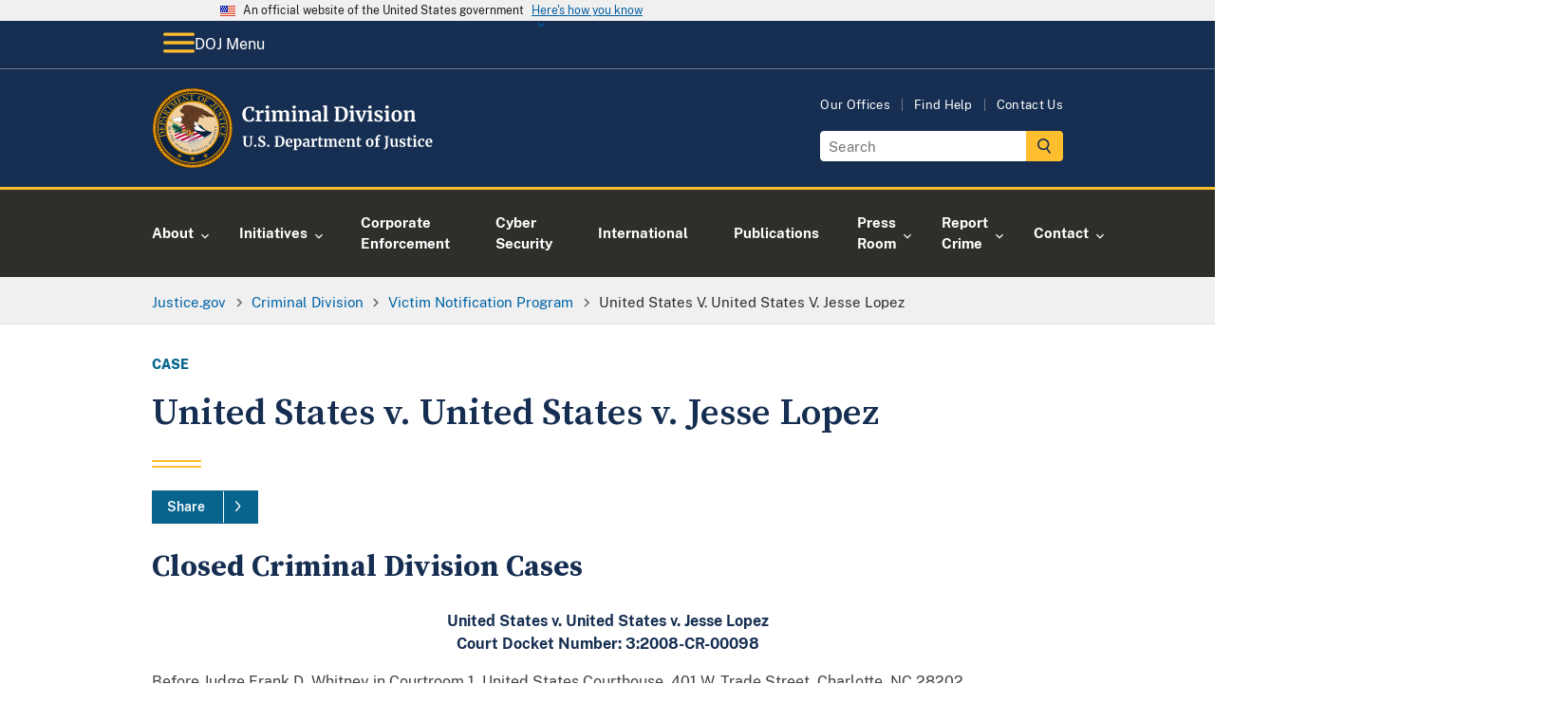

--- FILE ---
content_type: image/svg+xml
request_url: https://www.justice.gov/d9/2023-04/doj-logo-criminal.svg
body_size: 83725
content:
<?xml version="1.0" encoding="UTF-8"?><svg id="Layer_1" xmlns="http://www.w3.org/2000/svg" xmlns:xlink="http://www.w3.org/1999/xlink" viewBox="0 0 318.08 91.32"><defs><style>.cls-1,.cls-2,.cls-3,.cls-4,.cls-5,.cls-6,.cls-7,.cls-8,.cls-9,.cls-10,.cls-11,.cls-12,.cls-13,.cls-14,.cls-15,.cls-16,.cls-17,.cls-18,.cls-19{fill:none;}.cls-20{clip-path:url(#clippath);}.cls-21{fill:#f7f7f7;}.cls-22{fill:#6a3f24;}.cls-23{fill:#007960;}.cls-24{fill:#f1bc7c;}.cls-25{fill:#f1d09f;}.cls-26{fill:#f5a800;}.cls-27{fill:#fff;}.cls-28{fill:#bac0c3;}.cls-29{fill:#c10230;}.cls-30{fill:#231f20;}.cls-31{fill:#414042;}.cls-32{fill:#0a2240;}.cls-33{fill:#095540;}.cls-34{fill:#2f0401;}.cls-35{fill:#7b868c;}.cls-2,.cls-3{stroke-width:.12px;}.cls-2,.cls-7,.cls-9,.cls-13,.cls-19{stroke:#231f20;}.cls-3{stroke:#a6a8ab;}.cls-4{stroke-width:.07px;}.cls-4,.cls-6,.cls-15,.cls-17{stroke:#7b868c;}.cls-5,.cls-8,.cls-12,.cls-16,.cls-18{stroke:#095540;}.cls-5,.cls-8,.cls-16,.cls-18{stroke-linejoin:round;}.cls-5,.cls-11,.cls-12{stroke-width:.12px;}.cls-36{clip-path:url(#clippath-1);}.cls-37{clip-path:url(#clippath-4);}.cls-38{clip-path:url(#clippath-3);}.cls-39{clip-path:url(#clippath-2);}.cls-40{clip-path:url(#clippath-7);}.cls-41{clip-path:url(#clippath-8);}.cls-42{clip-path:url(#clippath-6);}.cls-43{clip-path:url(#clippath-5);}.cls-44{clip-path:url(#clippath-9);}.cls-6{stroke-width:.29px;}.cls-6,.cls-8,.cls-11,.cls-16,.cls-18{stroke-linecap:round;}.cls-7{stroke-width:.48px;}.cls-8{stroke-width:.07px;}.cls-9{stroke-width:.1px;}.cls-9,.cls-13{stroke-miterlimit:34;}.cls-45{clip-path:url(#clippath-14);}.cls-46{clip-path:url(#clippath-13);}.cls-47{clip-path:url(#clippath-12);}.cls-48{clip-path:url(#clippath-10);}.cls-49{clip-path:url(#clippath-15);}.cls-50{clip-path:url(#clippath-17);}.cls-51{clip-path:url(#clippath-16);}.cls-52{clip-path:url(#clippath-19);}.cls-53{clip-path:url(#clippath-11);}.cls-54{clip-path:url(#clippath-18);}.cls-10{stroke-width:.04px;}.cls-10,.cls-14{stroke:#294634;}.cls-11{stroke:#fff;}.cls-13{stroke-width:.2px;}.cls-14{stroke-width:.04px;}.cls-15{stroke-width:.15px;}.cls-16{stroke-width:.1px;}.cls-17{stroke-width:.14px;}.cls-18{stroke-width:.1px;}.cls-19{stroke-width:.72px;}</style><clipPath id="clippath"><rect class="cls-1" x=".48" y=".66" width="90" height="90"/></clipPath><clipPath id="clippath-1"><rect class="cls-1" x=".48" y=".66" width="90" height="90"/></clipPath><clipPath id="clippath-2"><rect class="cls-1" x=".48" y=".66" width="90" height="90"/></clipPath><clipPath id="clippath-3"><rect class="cls-1" x=".48" y=".66" width="90" height="90"/></clipPath><clipPath id="clippath-4"><rect class="cls-1" x=".48" y=".66" width="90" height="90"/></clipPath><clipPath id="clippath-5"><rect class="cls-1" x=".48" y=".66" width="90" height="90"/></clipPath><clipPath id="clippath-6"><rect class="cls-1" x=".48" y=".66" width="90" height="90"/></clipPath><clipPath id="clippath-7"><rect class="cls-1" x=".48" y=".66" width="90" height="90"/></clipPath><clipPath id="clippath-8"><rect class="cls-1" x=".48" y=".66" width="90" height="90"/></clipPath><clipPath id="clippath-9"><rect class="cls-1" x=".48" y=".66" width="90" height="90"/></clipPath><clipPath id="clippath-10"><rect class="cls-1" x=".48" y=".66" width="90" height="90"/></clipPath><clipPath id="clippath-11"><rect class="cls-1" x=".48" y=".66" width="90" height="90"/></clipPath><clipPath id="clippath-12"><rect class="cls-1" x=".48" y=".66" width="90" height="90"/></clipPath><clipPath id="clippath-13"><rect class="cls-1" x=".48" y=".66" width="90" height="90"/></clipPath><clipPath id="clippath-14"><rect class="cls-1" x=".48" y=".66" width="90" height="90"/></clipPath><clipPath id="clippath-15"><rect class="cls-1" x=".48" y=".66" width="90" height="90"/></clipPath><clipPath id="clippath-16"><rect class="cls-1" x=".48" y=".66" width="90" height="90"/></clipPath><clipPath id="clippath-17"><rect class="cls-1" x=".48" y=".66" width="90" height="90"/></clipPath><clipPath id="clippath-18"><rect class="cls-1" x=".48" y=".66" width="90" height="90"/></clipPath><clipPath id="clippath-19"><rect class="cls-1" x=".48" y=".66" width="90" height="90"/></clipPath></defs><g id="U.S._Department_of_Justice"><path class="cls-27" d="M103.65,65.42c-.79-.81-1.18-2.09-1.18-3.82v-5.78l-1.06-.21v-.99h4.83v.99l-1.36,.22v5.97c0,2.54,.9,3.81,2.7,3.81,.89,0,1.54-.33,1.97-.98,.43-.66,.64-1.58,.64-2.76v-6.03l-1.38-.22v-.99h4v.99l-1.09,.21v5.92c0,1.66-.4,2.9-1.21,3.7-.81,.8-1.89,1.2-3.26,1.2-1.62,0-2.83-.41-3.62-1.22Z"/><path class="cls-27" d="M114.48,66.3c-.25-.23-.37-.52-.37-.87,0-.39,.14-.72,.42-.97,.28-.25,.63-.38,1.03-.38,.38,0,.69,.12,.91,.36,.22,.24,.34,.53,.34,.86,0,.42-.14,.74-.41,.98-.27,.24-.63,.36-1.06,.36-.33,0-.62-.11-.86-.34Z"/><path class="cls-27" d="M121.14,66.54c-.46-.1-.97-.22-1.54-.38-.37-.11-.62-.17-.75-.18l.14-2.96h1.3l.35,2.06c.14,.15,.39,.28,.74,.4,.36,.12,.77,.18,1.22,.18,.71,0,1.25-.16,1.61-.47s.54-.75,.54-1.32c0-.37-.11-.7-.32-.97s-.51-.52-.88-.74c-.37-.22-.89-.47-1.54-.76-.89-.41-1.62-.89-2.2-1.45-.58-.56-.87-1.32-.87-2.28,0-.6,.15-1.14,.46-1.62,.31-.49,.77-.87,1.38-1.15s1.36-.42,2.25-.42c.52,0,.98,.04,1.38,.11,.4,.07,.83,.18,1.3,.3,.28,.08,.49,.12,.62,.14l-.1,2.8h-1.28l-.34-1.97c-.1-.1-.29-.19-.58-.28s-.61-.14-.96-.14c-.64,0-1.12,.15-1.45,.44-.33,.29-.49,.69-.49,1.18,0,.39,.12,.74,.36,1.02,.24,.29,.53,.53,.87,.73s.88,.48,1.62,.84c.6,.29,1.11,.57,1.54,.85,.43,.28,.79,.64,1.1,1.08,.31,.44,.46,.96,.46,1.56s-.15,1.15-.44,1.68c-.29,.53-.77,.98-1.44,1.33-.67,.35-1.52,.53-2.55,.53-.58,0-1.09-.05-1.55-.14Z"/><path class="cls-27" d="M129.07,66.3c-.25-.23-.37-.52-.37-.87,0-.39,.14-.72,.42-.97,.28-.25,.63-.38,1.03-.38,.38,0,.69,.12,.91,.36,.22,.24,.34,.53,.34,.86,0,.42-.14,.74-.41,.98-.27,.24-.63,.36-1.06,.36-.33,0-.62-.11-.86-.34Z"/><path class="cls-27" d="M138.34,55.82l-1.2-.21v-.99h2.34c.35,0,.83-.02,1.42-.06,.14-.01,.35-.02,.63-.03,.28-.01,.54-.02,.76-.02,1.96,0,3.43,.49,4.41,1.47s1.46,2.37,1.46,4.18c0,1.26-.24,2.38-.73,3.36-.49,.98-1.18,1.75-2.07,2.3s-1.94,.82-3.14,.82c-.31,0-.79-.02-1.46-.06-.62-.04-1.04-.06-1.26-.06h-2.43v-.96l1.26-.16v-9.57Zm3.84,9.76c1.07-.02,1.9-.45,2.51-1.29,.61-.84,.91-2.09,.91-3.77s-.3-2.82-.9-3.69-1.53-1.3-2.78-1.3c-.27,0-.52,.02-.76,.05-.24,.03-.41,.05-.5,.06v9.79c.36,.1,.87,.14,1.52,.14Z"/><path class="cls-27" d="M150.36,65.44c-.69-.83-1.03-1.95-1.03-3.38,0-.96,.18-1.79,.54-2.5,.36-.7,.86-1.24,1.51-1.62,.65-.37,1.4-.56,2.26-.56,1.07,0,1.89,.28,2.46,.84,.58,.56,.87,1.36,.9,2.39,0,.7-.04,1.23-.13,1.57h-5.2c.04,.97,.27,1.73,.69,2.26,.42,.54,1.01,.81,1.78,.81,.42,0,.85-.07,1.29-.21,.44-.14,.79-.3,1.05-.5l.4,.88c-.29,.31-.75,.59-1.4,.86-.65,.26-1.3,.39-1.96,.39-1.41,0-2.46-.41-3.14-1.24Zm4.39-4.22c.02-.3,.03-.53,.03-.69,0-1.42-.48-2.13-1.42-2.13-.52,0-.93,.21-1.22,.62s-.45,1.15-.48,2.19h3.09Z"/><path class="cls-27" d="M166.7,64.23c-.37,.75-.91,1.34-1.62,1.78-.71,.44-1.55,.66-2.54,.66-.21,0-.43-.02-.66-.06-.23-.04-.41-.08-.55-.14l.05,1.33v1.46l1.49,.19v.91h-4.75v-.91l1.04-.19v-10.14l-1.04-.29v-1.1l2.64-.34h.03l.4,.32v.9c.27-.33,.63-.62,1.09-.86,.46-.25,.96-.37,1.5-.37,1.01,0,1.85,.36,2.5,1.08,.65,.72,.98,1.82,.98,3.3,0,.9-.18,1.72-.55,2.46Zm-4.66-5.31c-.29,.14-.51,.29-.66,.46v5.94c.07,.11,.23,.2,.46,.27,.23,.07,.48,.11,.76,.11,.69,0,1.25-.3,1.66-.9,.41-.6,.62-1.55,.62-2.84,0-1.09-.18-1.9-.53-2.44-.35-.54-.82-.81-1.39-.81-.32,0-.62,.07-.91,.21Z"/><path class="cls-27" d="M169.98,61.82c.98-.49,2.24-.74,3.78-.75v-.37c0-.44-.05-.78-.14-1.02-.09-.25-.26-.43-.5-.55-.24-.12-.59-.18-1.05-.18-.52,0-.99,.07-1.41,.2-.42,.13-.85,.31-1.3,.52l-.5-1.02c.16-.14,.43-.3,.81-.5,.38-.19,.83-.36,1.35-.5,.52-.14,1.06-.22,1.62-.22,.82,0,1.46,.11,1.93,.32,.46,.21,.8,.55,1,1.02,.2,.47,.3,1.1,.3,1.89v4.9h.86v.9c-.21,.05-.52,.11-.91,.16-.4,.05-.74,.08-1.04,.08-.36,0-.61-.05-.73-.16s-.18-.33-.18-.66v-.43c-.29,.32-.66,.61-1.12,.86s-.98,.38-1.55,.38c-.49,0-.94-.1-1.35-.31s-.74-.51-.98-.91c-.25-.4-.37-.88-.37-1.45,0-.97,.49-1.7,1.46-2.19Zm3.03,3.34c.29-.13,.54-.3,.75-.49v-2.62c-.96,0-1.68,.16-2.15,.49-.48,.33-.71,.74-.71,1.26s.12,.9,.36,1.17c.24,.27,.57,.4,.98,.4,.22,0,.48-.07,.77-.2Z"/><path class="cls-27" d="M177.87,65.56l1.06-.13v-6.3l-1.02-.29v-1.1l2.48-.34h.05l.4,.32v.35l-.05,1.3h.05c.07-.21,.25-.48,.53-.79,.28-.31,.63-.59,1.05-.83,.42-.24,.88-.36,1.37-.36,.23,0,.44,.03,.61,.1v2.4c-.32-.22-.71-.34-1.17-.34-.78,0-1.46,.21-2.03,.62v5.25l1.86,.14v.94h-5.17v-.94Z"/><path class="cls-27" d="M186.74,66.18c-.32-.31-.48-.8-.48-1.47v-5.87h-1.04v-.83c.09-.03,.24-.09,.46-.17,.22-.08,.39-.15,.51-.2,.18-.14,.34-.38,.46-.72,.1-.22,.27-.78,.53-1.66h1.28l.06,2.35h2.45v1.23h-2.43v4.5c0,.6,.02,1.02,.05,1.26,.03,.25,.1,.4,.21,.47,.11,.07,.29,.1,.56,.1s.54-.03,.83-.09,.53-.13,.72-.22l.3,.9c-.3,.22-.74,.43-1.31,.61-.58,.18-1.14,.27-1.68,.27-.67,0-1.17-.15-1.49-.46Z"/><path class="cls-27" d="M192.19,65.54l.9-.14v-6.27l-1.02-.29v-1.1l2.66-.34,.19,.13,.24,.53v.67c.35-.34,.86-.64,1.51-.9,.66-.26,1.22-.39,1.7-.39,.58,0,1.04,.1,1.4,.29,.36,.19,.63,.49,.81,.9,.35-.32,.82-.6,1.39-.83,.58-.23,1.14-.35,1.7-.35,.95,0,1.62,.28,2.02,.83,.39,.56,.59,1.46,.59,2.72v4.42l1.04,.14v.96h-4.14v-.96l.83-.14v-4.35c0-.83-.1-1.42-.3-1.75s-.57-.5-1.13-.5c-.3,0-.61,.07-.92,.2-.31,.13-.59,.3-.84,.49,.07,.41,.11,.91,.11,1.52v4.4l.99,.14v.96h-4.18v-.96l.88-.14v-4.4c0-.55-.03-.99-.1-1.3-.07-.31-.2-.54-.39-.69-.19-.14-.47-.22-.83-.22-.34,0-.68,.08-1.02,.23-.34,.15-.64,.34-.9,.55v5.82l.94,.14v.96h-4.13v-.96Z"/><path class="cls-27" d="M209.42,65.44c-.69-.83-1.03-1.95-1.03-3.38,0-.96,.18-1.79,.54-2.5,.36-.7,.86-1.24,1.51-1.62,.65-.37,1.4-.56,2.26-.56,1.07,0,1.89,.28,2.46,.84,.58,.56,.87,1.36,.9,2.39,0,.7-.04,1.23-.13,1.57h-5.2c.04,.97,.27,1.73,.69,2.26,.42,.54,1.01,.81,1.78,.81,.42,0,.85-.07,1.29-.21,.44-.14,.79-.3,1.05-.5l.4,.88c-.29,.31-.75,.59-1.4,.86-.65,.26-1.3,.39-1.96,.39-1.41,0-2.46-.41-3.14-1.24Zm4.39-4.22c.02-.3,.03-.53,.03-.69,0-1.42-.48-2.13-1.42-2.13-.52,0-.93,.21-1.22,.62s-.45,1.15-.48,2.19h3.09Z"/><path class="cls-27" d="M218.35,59.13l-1.02-.29v-1.1l2.66-.34h.05l.4,.32v.62l-.02,.38c.37-.35,.86-.66,1.46-.91,.6-.26,1.2-.38,1.81-.38,.65,0,1.16,.12,1.53,.36,.37,.24,.63,.62,.79,1.13,.16,.51,.24,1.21,.24,2.08v4.42l.98,.13v.96h-4.13v-.96l.86-.13v-4.42c0-.55-.04-.99-.11-1.3-.07-.31-.21-.54-.41-.69s-.48-.22-.84-.22c-.61,0-1.26,.26-1.95,.78v5.82l.96,.14v.96h-4.18v-.96l.93-.14v-6.27Z"/><path class="cls-27" d="M229.68,66.18c-.32-.31-.48-.8-.48-1.47v-5.87h-1.04v-.83c.09-.03,.24-.09,.46-.17,.22-.08,.39-.15,.51-.2,.18-.14,.34-.38,.46-.72,.1-.22,.27-.78,.53-1.66h1.28l.06,2.35h2.45v1.23h-2.43v4.5c0,.6,.02,1.02,.05,1.26,.03,.25,.1,.4,.21,.47,.11,.07,.29,.1,.56,.1s.54-.03,.83-.09,.53-.13,.72-.22l.3,.9c-.3,.22-.74,.43-1.31,.61-.58,.18-1.14,.27-1.68,.27-.67,0-1.17-.15-1.49-.46Z"/><path class="cls-27" d="M239.66,59.51c.4-.7,.94-1.23,1.61-1.59,.67-.36,1.4-.54,2.19-.54,1.34,0,2.38,.41,3.11,1.24s1.1,1.95,1.1,3.37c0,1.01-.2,1.88-.6,2.58-.4,.71-.93,1.24-1.6,1.58-.67,.35-1.4,.52-2.2,.52-1.33,0-2.37-.41-3.1-1.24-.74-.83-1.1-1.95-1.1-3.37,0-1,.2-1.86,.6-2.56Zm5.54,2.64c0-1.22-.14-2.14-.43-2.78s-.76-.95-1.41-.95c-1.24,0-1.86,1.16-1.86,3.49,0,1.22,.15,2.14,.46,2.78s.78,.95,1.43,.95c1.21,0,1.81-1.16,1.81-3.49Z"/><path class="cls-27" d="M250.35,58.86h-1.34v-.9l1.34-.32v-.7c0-.69,.18-1.33,.55-1.9,.37-.58,.86-1.03,1.48-1.37s1.27-.5,1.97-.5c.36,0,.7,.05,1.02,.16v2.05c-.11-.11-.32-.21-.63-.32-.31-.11-.64-.16-.98-.16-.42,0-.71,.1-.89,.31-.18,.21-.26,.56-.26,1.06v1.36h2.03v1.23h-2.03v6.56l1.68,.13v.96h-5.2v-.96l1.26-.14v-6.54Z"/><path class="cls-27" d="M260.09,67.94c.37-.35,.64-.79,.81-1.33,.12-.36,.2-.8,.26-1.3s.08-1.22,.08-2.14v-7.34l-1.44-.22v-.99h5.12v.99l-1.34,.21v6.29c0,1.14-.01,2.02-.04,2.65-.03,.62-.08,1.12-.17,1.5-.22,.86-.68,1.58-1.38,2.15-.69,.57-1.55,.94-2.56,1.11l-.53-.83c.43-.14,.82-.38,1.19-.74Z"/><path class="cls-27" d="M272.66,66.44c-.16-.15-.24-.37-.24-.67v-.43c-.29,.35-.69,.66-1.22,.94s-1.05,.41-1.57,.41c-1.02,0-1.75-.26-2.19-.79-.44-.53-.66-1.4-.66-2.62v-4.51l-.8-.22v-.91l2.72-.21h.02l.32,.22v5.63c0,.78,.1,1.32,.29,1.63,.19,.31,.55,.46,1.07,.46,.63,0,1.22-.25,1.76-.74v-5.87l-1.07-.24v-.9l2.9-.21h.03l.38,.22v7.87h.9l-.02,.91s-.24,.05-.59,.13c-.35,.07-.77,.11-1.26,.11-.35,0-.61-.07-.77-.22Z"/><path class="cls-27" d="M278.34,65.19c.08,.13,.28,.25,.58,.36,.3,.11,.61,.17,.92,.17,.5,0,.88-.1,1.13-.31s.38-.48,.38-.82-.15-.64-.46-.86c-.31-.22-.83-.49-1.57-.81l-.45-.19c-.74-.31-1.29-.68-1.65-1.12-.36-.44-.54-1-.54-1.7,0-.48,.14-.91,.43-1.29,.29-.38,.69-.67,1.22-.89,.52-.21,1.13-.32,1.81-.32,.5,0,.93,.03,1.29,.1,.36,.06,.73,.15,1.13,.26,.21,.07,.37,.12,.48,.13v2.1h-1.26l-.37-1.22c-.06-.11-.21-.2-.43-.29-.22-.08-.48-.13-.77-.13-.44,0-.79,.09-1.05,.28-.26,.19-.39,.45-.39,.78,0,.3,.09,.55,.27,.74,.18,.2,.38,.35,.59,.46,.21,.11,.61,.28,1.18,.53s1.05,.48,1.43,.7c.38,.22,.69,.51,.94,.87,.25,.36,.38,.79,.38,1.3,0,.79-.31,1.43-.93,1.92-.62,.49-1.51,.74-2.67,.74-.54,0-1.03-.05-1.46-.14-.43-.1-.93-.22-1.5-.38l-.35-.11v-2.11h1.33l.37,1.26Z"/><path class="cls-27" d="M286.19,66.18c-.32-.31-.48-.8-.48-1.47v-5.87h-1.04v-.83c.09-.03,.24-.09,.46-.17,.22-.08,.39-.15,.51-.2,.18-.14,.34-.38,.46-.72,.1-.22,.27-.78,.53-1.66h1.28l.06,2.35h2.45v1.23h-2.43v4.5c0,.6,.02,1.02,.05,1.26,.03,.25,.1,.4,.21,.47,.11,.07,.29,.1,.56,.1s.54-.03,.83-.09,.53-.13,.72-.22l.3,.9c-.3,.22-.74,.43-1.31,.61-.58,.18-1.14,.27-1.68,.27-.67,0-1.17-.15-1.49-.46Z"/><path class="cls-27" d="M292.7,59.13l-1.14-.3v-1.07l2.93-.35h.03l.45,.32v7.7l1.07,.13v.96h-4.46v-.96l1.12-.14v-6.27Zm-.06-3.31c-.22-.22-.34-.51-.34-.86,0-.41,.13-.74,.38-1.01,.26-.27,.6-.4,1.02-.4s.75,.11,.98,.34c.22,.23,.34,.52,.34,.86,0,.43-.13,.77-.38,1.02-.26,.26-.61,.38-1.07,.38h-.02c-.38,0-.69-.11-.91-.34Z"/><path class="cls-27" d="M297.67,59.66c.37-.71,.9-1.27,1.58-1.67,.69-.4,1.49-.6,2.41-.6,.43,0,.79,.03,1.1,.1s.66,.15,1.04,.26l.46,.13-.1,2.74h-1.39l-.4-1.76c-.06-.28-.38-.42-.94-.42-.6,0-1.06,.26-1.4,.78s-.51,1.34-.52,2.45c0,1.17,.2,2.07,.61,2.7s.94,.94,1.62,.94c.81,0,1.56-.22,2.24-.66l.37,.83c-.28,.3-.7,.58-1.27,.83-.57,.26-1.19,.38-1.85,.38-1.37,0-2.39-.42-3.08-1.26-.69-.84-1.03-1.95-1.03-3.31,0-.92,.18-1.73,.55-2.45Z"/><path class="cls-27" d="M306.65,65.44c-.69-.83-1.03-1.95-1.03-3.38,0-.96,.18-1.79,.54-2.5,.36-.7,.86-1.24,1.51-1.62,.65-.37,1.4-.56,2.26-.56,1.07,0,1.89,.28,2.46,.84,.58,.56,.88,1.36,.9,2.39,0,.7-.04,1.23-.13,1.57h-5.2c.04,.97,.27,1.73,.69,2.26,.42,.54,1.01,.81,1.78,.81,.42,0,.85-.07,1.29-.21s.79-.3,1.05-.5l.4,.88c-.29,.31-.75,.59-1.4,.86-.65,.26-1.3,.39-1.96,.39-1.41,0-2.46-.41-3.14-1.24Zm4.39-4.22c.02-.3,.03-.53,.03-.69,0-1.42-.47-2.13-1.42-2.13-.52,0-.93,.21-1.22,.62s-.45,1.15-.48,2.19h3.09Z"/></g><g><path class="cls-27" d="M103.05,36.25c-1.32-1.49-1.98-3.52-1.98-6.1,0-1.7,.35-3.19,1.04-4.45,.7-1.27,1.65-2.25,2.87-2.94,1.22-.69,2.6-1.03,4.14-1.03,.65,0,1.27,.04,1.87,.12,.6,.08,1.31,.19,2.13,.32,.62,.1,.95,.15,1.01,.15l-.24,4.53h-2.02l-.68-3.15c-.16-.16-.44-.29-.84-.4s-.9-.15-1.52-.15c-1.25,0-2.25,.58-3,1.73-.76,1.15-1.13,2.82-1.13,5.01s.36,3.84,1.08,5.17c.72,1.33,1.77,2,3.15,2,.66,0,1.17-.06,1.53-.19,.36-.12,.66-.3,.91-.54l.97-2.27,1.85,.18-.44,3.41c-.31,.03-.61,.08-.91,.17-.3,.08-.49,.13-.56,.14-.59,.16-1.13,.29-1.64,.39-.51,.1-1.13,.14-1.86,.14-2.49,0-4.4-.74-5.72-2.23Z"/><path class="cls-27" d="M115.9,36.95l1.45-.18v-8.67l-1.41-.4v-1.52l3.41-.46h.07l.55,.44v.48l-.07,1.78h.07c.1-.29,.34-.66,.73-1.09,.38-.43,.86-.81,1.44-1.14,.58-.33,1.21-.5,1.88-.5,.32,0,.6,.04,.84,.13v3.3c-.44-.31-.98-.46-1.61-.46-1.07,0-2,.29-2.79,.86v7.22l2.55,.2v1.3h-7.11v-1.3Z"/><path class="cls-27" d="M127.71,28.1l-1.56-.42v-1.47l4.03-.48h.04l.62,.44v10.58l1.47,.18v1.32h-6.14v-1.32l1.54-.2v-8.62Zm-.09-4.55c-.31-.31-.46-.7-.46-1.19,0-.56,.18-1.02,.53-1.39,.35-.37,.82-.55,1.41-.55s1.03,.16,1.34,.47c.31,.32,.46,.71,.46,1.18,0,.59-.18,1.06-.53,1.41-.35,.35-.84,.53-1.47,.53h-.02c-.53,0-.95-.15-1.25-.46Z"/><path class="cls-27" d="M133.89,36.92l1.23-.2v-8.62l-1.41-.4v-1.52l3.65-.46,.26,.18,.33,.73v.92c.48-.47,1.18-.88,2.08-1.24,.9-.36,1.68-.54,2.34-.54,.79,0,1.43,.13,1.93,.4,.49,.26,.86,.67,1.11,1.23,.48-.44,1.12-.82,1.91-1.14,.79-.32,1.57-.48,2.33-.48,1.31,0,2.23,.38,2.77,1.14,.54,.76,.81,2.01,.81,3.74v6.07l1.43,.2v1.32h-5.7v-1.32l1.14-.2v-5.98c0-1.14-.14-1.95-.41-2.41s-.79-.69-1.55-.69c-.41,0-.83,.09-1.27,.27-.43,.18-.82,.41-1.15,.67,.1,.56,.15,1.25,.15,2.09v6.05l1.36,.2v1.32h-5.74v-1.32l1.21-.2v-6.05c0-.76-.05-1.36-.14-1.79-.1-.43-.27-.75-.54-.95-.26-.2-.65-.3-1.14-.3-.47,0-.93,.11-1.4,.32-.46,.21-.88,.47-1.24,.76v8.01l1.3,.2v1.32h-5.68v-1.32Z"/><path class="cls-27" d="M157.63,28.1l-1.56-.42v-1.47l4.03-.48h.04l.62,.44v10.58l1.47,.18v1.32h-6.14v-1.32l1.54-.2v-8.62Zm-.09-4.55c-.31-.31-.46-.7-.46-1.19,0-.56,.18-1.02,.53-1.39,.35-.37,.82-.55,1.41-.55s1.03,.16,1.34,.47c.31,.32,.46,.71,.46,1.18,0,.59-.18,1.06-.53,1.41-.35,.35-.84,.53-1.47,.53h-.02c-.53,0-.95-.15-1.25-.46Z"/><path class="cls-27" d="M165.04,28.1l-1.41-.4v-1.52l3.65-.46h.07l.55,.44v.86l-.02,.53c.51-.48,1.18-.9,2-1.25,.82-.35,1.65-.53,2.49-.53,.89,0,1.6,.17,2.1,.5s.87,.85,1.09,1.55c.22,.7,.33,1.66,.33,2.86v6.07l1.34,.18v1.32h-5.68v-1.32l1.19-.18v-6.07c0-.76-.05-1.36-.15-1.79-.1-.43-.29-.75-.56-.95-.27-.2-.66-.3-1.16-.3-.84,0-1.73,.36-2.68,1.08v8.01l1.32,.2v1.32h-5.74v-1.32l1.28-.2v-8.62Z"/><path class="cls-27" d="M180.56,31.8c1.34-.67,3.08-1.02,5.2-1.03v-.51c0-.6-.06-1.07-.19-1.41s-.35-.59-.68-.76c-.33-.17-.81-.25-1.44-.25-.72,0-1.36,.09-1.94,.27-.57,.18-1.17,.42-1.78,.71l-.68-1.41c.22-.19,.59-.42,1.11-.68,.52-.26,1.14-.5,1.86-.69,.72-.2,1.46-.3,2.22-.3,1.13,0,2.01,.15,2.65,.44,.64,.29,1.1,.76,1.38,1.41,.28,.65,.42,1.51,.42,2.6v6.73h1.19v1.23c-.29,.07-.71,.15-1.25,.22-.54,.07-1.02,.11-1.43,.11-.5,0-.83-.07-1-.22-.17-.15-.25-.45-.25-.9v-.59c-.4,.44-.91,.84-1.54,1.19-.63,.35-1.34,.53-2.13,.53-.67,0-1.29-.14-1.86-.43-.56-.29-1.02-.7-1.35-1.25-.34-.55-.51-1.21-.51-1.99,0-1.33,.67-2.34,2.01-3.01Zm4.17,4.59c.4-.18,.74-.41,1.03-.67v-3.61c-1.32,0-2.31,.22-2.96,.67-.65,.45-.98,1.02-.98,1.73s.17,1.24,.5,1.61,.78,.55,1.35,.55c.31,0,.66-.09,1.06-.27Z"/><path class="cls-27" d="M192.52,22.16l-1.63-.29v-1.19l4.07-.48h.04l.59,.42v16.13l1.61,.18v1.32h-6.23v-1.32l1.54-.2v-14.56Z"/><path class="cls-27" d="M205.54,23.55l-1.65-.29v-1.36h3.21c.48,0,1.14-.03,1.96-.09,.19-.01,.48-.03,.87-.04s.74-.02,1.04-.02c2.7,0,4.72,.67,6.06,2.02,1.34,1.35,2.01,3.26,2.01,5.74,0,1.73-.33,3.27-1,4.62-.67,1.35-1.62,2.4-2.85,3.16s-2.67,1.13-4.31,1.13c-.43,0-1.09-.03-2-.09-.85-.06-1.43-.09-1.74-.09h-3.34v-1.32l1.74-.22v-13.16Zm5.28,13.42c1.47-.03,2.62-.62,3.45-1.77s1.25-2.88,1.25-5.18-.41-3.88-1.23-5.07c-.82-1.2-2.1-1.79-3.83-1.79-.37,0-.71,.02-1.04,.07s-.56,.07-.69,.09v13.46c.5,.13,1.2,.2,2.09,.2Z"/><path class="cls-27" d="M222.13,28.1l-1.56-.42v-1.47l4.03-.48h.04l.62,.44v10.58l1.47,.18v1.32h-6.14v-1.32l1.54-.2v-8.62Zm-.09-4.55c-.31-.31-.46-.7-.46-1.19,0-.56,.18-1.02,.53-1.39,.35-.37,.82-.55,1.41-.55s1.03,.16,1.34,.47c.31,.32,.46,.71,.46,1.18,0,.59-.18,1.06-.53,1.41-.35,.35-.84,.53-1.47,.53h-.02c-.53,0-.95-.15-1.25-.46Z"/><path class="cls-27" d="M227.19,26.01h5.81v1.28l-1.45,.29,2,5.98,.7,2.33,.59-2.27,1.96-6.05-1.39-.29v-1.28h4.84v1.28l-1.14,.29-4.09,10.85h-2.55l-4.38-10.85-.9-.29v-1.28Z"/><path class="cls-27" d="M242.33,28.1l-1.56-.42v-1.47l4.03-.48h.04l.62,.44v10.58l1.47,.18v1.32h-6.14v-1.32l1.54-.2v-8.62Zm-.09-4.55c-.31-.31-.46-.7-.46-1.19,0-.56,.18-1.02,.53-1.39,.35-.37,.82-.55,1.41-.55s1.03,.16,1.34,.47c.31,.32,.46,.71,.46,1.18,0,.59-.18,1.06-.53,1.41-.35,.35-.84,.53-1.47,.53h-.02c-.53,0-.95-.15-1.25-.46Z"/><path class="cls-27" d="M250.95,36.44c.12,.18,.38,.34,.8,.5,.42,.15,.84,.23,1.27,.23,.69,0,1.21-.14,1.55-.43,.34-.29,.52-.66,.52-1.13s-.21-.88-.64-1.18c-.43-.3-1.14-.67-2.16-1.11l-.62-.26c-1.01-.43-1.77-.94-2.27-1.54-.5-.6-.75-1.38-.75-2.33,0-.66,.2-1.25,.59-1.77s.95-.93,1.67-1.22c.72-.29,1.55-.44,2.49-.44,.69,0,1.28,.04,1.77,.13,.49,.09,1.01,.21,1.55,.35,.29,.1,.51,.16,.66,.18v2.88h-1.74l-.51-1.67c-.09-.15-.29-.28-.59-.4-.31-.12-.66-.18-1.06-.18-.6,0-1.08,.13-1.44,.39-.36,.26-.54,.61-.54,1.07,0,.41,.12,.75,.37,1.02,.25,.27,.52,.48,.81,.63,.29,.15,.84,.39,1.63,.73,.79,.34,1.45,.66,1.97,.97,.52,.31,.95,.71,1.3,1.2,.34,.49,.52,1.09,.52,1.79,0,1.09-.43,1.97-1.28,2.64-.85,.67-2.08,1.01-3.67,1.01-.75,0-1.42-.07-2.01-.2-.59-.13-1.28-.31-2.06-.53l-.48-.15v-2.9h1.83l.51,1.74Z"/><path class="cls-27" d="M261.38,28.1l-1.56-.42v-1.47l4.03-.48h.04l.62,.44v10.58l1.47,.18v1.32h-6.14v-1.32l1.54-.2v-8.62Zm-.09-4.55c-.31-.31-.46-.7-.46-1.19,0-.56,.18-1.02,.53-1.39,.35-.37,.82-.55,1.41-.55s1.03,.16,1.34,.47c.31,.32,.46,.71,.46,1.18,0,.59-.18,1.06-.53,1.41-.35,.35-.84,.53-1.47,.53h-.02c-.53,0-.95-.15-1.25-.46Z"/><path class="cls-27" d="M268.39,28.63c.55-.97,1.29-1.7,2.21-2.19,.92-.49,1.93-.74,3.01-.74,1.85,0,3.27,.57,4.28,1.71s1.51,2.68,1.51,4.63c0,1.39-.28,2.58-.83,3.55-.55,.98-1.28,1.7-2.2,2.18-.92,.48-1.92,.72-3.02,.72-1.83,0-3.26-.57-4.27-1.71-1.01-1.14-1.52-2.68-1.52-4.63,0-1.38,.27-2.55,.82-3.52Zm7.62,3.63c0-1.67-.2-2.94-.59-3.82s-1.04-1.31-1.94-1.31c-1.7,0-2.55,1.6-2.55,4.8,0,1.67,.21,2.94,.63,3.82,.42,.87,1.07,1.31,1.97,1.31,1.66,0,2.49-1.6,2.49-4.8Z"/><path class="cls-27" d="M282.63,28.1l-1.41-.4v-1.52l3.65-.46h.07l.55,.44v.86l-.02,.53c.51-.48,1.18-.9,2-1.25,.82-.35,1.65-.53,2.49-.53,.89,0,1.6,.17,2.1,.5s.87,.85,1.09,1.55c.22,.7,.33,1.66,.33,2.86v6.07l1.34,.18v1.32h-5.68v-1.32l1.19-.18v-6.07c0-.76-.05-1.36-.15-1.79-.1-.43-.29-.75-.56-.95-.27-.2-.66-.3-1.16-.3-.84,0-1.73,.36-2.68,1.08v8.01l1.32,.2v1.32h-5.74v-1.32l1.28-.2v-8.62Z"/></g><g id="DOJ_Seal"><g class="cls-20"><path class="cls-22" d="M45.76,3.13c23.48,0,42.52,19.05,42.52,42.54s-19.04,42.54-42.52,42.54S3.24,69.17,3.24,45.68,22.28,3.13,45.76,3.13h0Z"/><path class="cls-22" d="M58.21,3.25c.11-.03,.22-.06,.33-.08,1.34-.27,2.39,.32,2.87,1.16,.06-.01,.12-.03,.18-.04,1.39-.17,2.69,.59,3.08,1.5,.15-.03,.3-.05,.44-.06,1.58-.07,2.4,.93,2.66,1.71,.15-.01,.29-.02,.43-.02,1.37,.05,2.25,.91,2.5,1.85,.16,0,.31,0,.45,.02,1.36,.18,2.13,1.19,2.3,2.16,.12,.02,.24,.03,.36,.05,1.34,.29,2.24,1.35,2.34,2.33,.13,.02,.25,.04,.37,.08,1.34,.4,1.96,1.46,1.95,2.45,.08,.03,.17,.05,.25,.08,1.27,.5,2.07,1.67,2.02,2.65,.11,.04,.21,.08,.31,.13,1.25,.61,1.89,1.91,1.72,2.88,.11,.05,.23,.1,.33,.16,1.17,.7,1.62,1.84,1.41,2.79,.11,.06,.23,.12,.33,.19,1.12,.79,1.45,2.02,1.16,2.95,.15,.09,.29,.19,.42,.3,1.07,.88,1.2,2.06,.81,2.96,.06,.05,.13,.1,.19,.16,1.01,.98,1.25,2.33,.78,3.2,.03,.03,.07,.06,.1,.1,1.16,1.28,1.24,2.65,.71,3.49,.11,.11,.22,.23,.31,.35,.84,1.11,.71,2.21,.13,3,.1,.12,.2,.24,.28,.37,.75,1.16,.55,2.23-.08,2.97,.02,.03,.04,.07,.06,.1,.67,1.23,.52,2.88-.19,3.58,.05,.09,.1,.17,.14,.26,.56,1.26,.26,2.46-.48,3.11,.01,.03,.02,.06,.03,.09,.55,1.64,.12,2.89-.66,3.49,.04,.1,.07,.2,.1,.29,.36,1.31-.16,2.45-.97,2.99,.05,.15,.09,.29,.12,.44,.26,1.37-.46,2.39-1.35,2.84,0,.03,.01,.06,.02,.09,.14,1.36-.62,2.65-1.52,3.05,0,.07,.02,.13,.02,.2,.03,1.37-.86,2.69-1.79,3.02,0,.12,.01,.24,0,.35-.08,1.38-.99,2.33-1.94,2.56,0,.1,0,.2-.02,.3-.18,1.37-1.15,2.28-2.12,2.44,0,.06-.02,.11-.03,.17-.28,1.36-1.35,2.32-2.33,2.4-.02,.08-.03,.16-.05,.24-.4,1.32-1.49,2.12-2.47,2.13,0,.03-.01,.06-.02,.08-.49,1.28-1.72,2.14-2.7,2.09-.03,.08-.05,.16-.09,.24-.59,1.21-1.82,1.83-2.78,1.72-.03,.06-.05,.12-.08,.18-.7,1.19-2.08,1.75-3.05,1.53-.02,.03-.03,.06-.05,.09-.79,1.13-2.2,1.67-3.14,1.37-.05,.07-.09,.14-.14,.21-.85,1.04-2.18,1.35-3.09,1.02-.04,.05-.08,.11-.12,.16-.88,1.09-2.44,1.27-3.33,.82-.07,.08-.15,.16-.23,.23-1.03,.91-2.38,.9-3.22,.39-.05,.04-.09,.08-.13,.12-1.11,.83-2.57,.85-3.37,.27-.04,.03-.07,.06-.11,.08-1.15,.73-2.59,.67-3.35,.06-.07,.04-.13,.09-.2,.13-1.21,.64-2.62,.38-3.33-.31-.04,.02-.09,.05-.13,.07-1.25,.54-2.69,.23-3.34-.5-.04,.02-.08,.03-.12,.05-1.29,.44-2.71,.02-3.31-.75-.02,0-.05,.02-.07,.02-1.34,.34-2.81-.2-3.33-1.04-.09,.02-.16,.05-.25,.07-1.35,.27-2.58-.43-3.03-1.32-.04,0-.09,.02-.13,.02-1.35,.12-2.61-.59-3.01-1.47-.06,0-.12,.01-.19,.01-1.35,.01-2.53-.84-2.86-1.76-.09,0-.17,0-.26,0-1.33-.09-2.35-1.01-2.63-1.94-.15-.01-.29-.03-.43-.06-1.35-.31-2.19-1.29-2.33-2.26-.12-.01-.24-.02-.35-.05-1.33-.31-2.1-1.34-2.18-2.32-.14-.02-.28-.05-.4-.09-1.29-.41-1.93-1.53-1.94-2.51-.07-.02-.14-.03-.2-.06-1.26-.52-2-1.78-1.93-2.76-.09-.03-.18-.06-.26-.1-1.22-.62-1.79-1.89-1.64-2.86-.09-.04-.18-.08-.26-.13-1.16-.7-1.62-1.98-1.41-2.93-.11-.06-.22-.12-.31-.19-1.12-.81-1.41-2.14-1.09-3.07-.08-.06-.16-.11-.23-.17-1.05-.89-1.31-2.24-.92-3.15-.04-.04-.09-.07-.13-.11-.97-.97-1.2-2.4-.76-3.28-.03-.03-.06-.06-.09-.09-.89-1.04-1.03-2.51-.53-3.35-.04-.05-.09-.11-.13-.16-.8-1.1-.78-2.52-.22-3.32-.02-.04-.05-.07-.07-.11-.72-1.18-.6-2.81,.04-3.56-.04-.07-.07-.13-.11-.2-.59-1.28-.21-2.92,.53-3.59l-.21-.44c-.53-1.3-.09-2.61,.7-3.22,.04,.08-.11-.24-.19-.52-.41-1.34,.15-2.42,.99-2.96l1.26,.93,.8,2.67c-.08-.14,.06,.17,.17,.44,.52,1.3,.12,2.38-.72,2.92,.11,.18,.21,.36,.29,.52,.62,1.22,.26,2.37-.48,2.99,.06,.08,.12,.16,.16,.24,.73,1.18,.47,2.54-.24,3.22,.1,.11,.19,.22,.27,.34,.79,1.08,.64,2.23,.04,2.97,.09,.09,.18,.18,.26,.27,.87,1.01,.82,2.17,.28,2.96,.1,.08,.2,.17,.28,.25,.95,.94,.99,2.1,.51,2.93,.11,.07,.21,.15,.3,.23,1.02,.86,1.15,2.02,.74,2.88,.11,.07,.22,.13,.32,.21,1.08,.78,1.3,1.92,.96,2.81,.12,.06,.23,.12,.34,.18,1.14,.69,1.45,1.81,1.18,2.72,.12,.05,.24,.1,.35,.15,1.19,.6,1.59,1.69,1.4,2.62,.13,.04,.25,.08,.36,.12,1.24,.5,1.72,1.56,1.6,2.5,.13,.03,.25,.06,.37,.09,1.27,.4,1.84,1.42,1.79,2.37,.13,.02,.26,.04,.38,.06,1.3,.3,1.95,1.27,1.98,2.22,.13,0,.26,.02,.38,.03,1.32,.2,2.04,1.11,2.15,2.06,.13,0,.26,0,.38,0,1.33,.09,2.12,.94,2.3,1.88,.13-.01,.26-.02,.38-.03,1.34-.02,2.19,.77,2.44,1.69,.13-.02,.26-.04,.38-.06,1.33-.12,2.24,.6,2.57,1.49,.13-.03,.25-.07,.37-.09,1.35-.23,2.34,.37,2.71,1.27,.11-.04,.22-.07,.33-.1,1.29-.33,2.31,.23,2.77,1.06,.12-.05,.24-.1,.35-.14,1.26-.43,2.32,.05,2.85,.84,.11-.06,.23-.12,.34-.17,1.23-.53,2.32-.13,2.91,.61,.11-.07,.22-.14,.33-.2,1.18-.63,2.3-.32,2.94,.38,.1-.08,.21-.16,.31-.22,1.13-.72,2.27-.5,2.97,.15,.1-.09,.19-.17,.29-.25,1.07-.81,2.22-.68,2.97-.09,.09-.1,.18-.19,.27-.27,1-.89,2.16-.85,2.95-.33,.08-.1,.16-.2,.25-.29,.95-.99,2.01-1.05,2.84-.55,.11-.15,.22-.3,.34-.42,.91-.96,1.96-1.04,2.81-.66,.07-.12,.14-.24,.21-.35,.76-1.1,1.9-1.34,2.79-1.01,.06-.12,.11-.23,.17-.34,.67-1.16,1.79-1.48,2.7-1.23,.05-.12,.09-.24,.15-.35,.58-1.21,1.66-1.62,2.6-1.44,.04-.13,.07-.25,.12-.36,.49-1.28,1.53-1.89,2.49-1.75,.02-.09,.04-.18,.07-.26,.38-1.28,1.38-1.86,2.34-1.83,.01-.13,.03-.26,.06-.38,.28-1.33,1.19-2,2.15-2.02,0-.13,.01-.25,.03-.36,.18-1.36,1.03-2.07,1.99-2.16,0-.13-.01-.26,0-.39,.07-1.38,.85-2.19,1.81-2.35-.01-.12-.02-.23-.03-.34-.04-1.38,.68-2.18,1.63-2.41-.03-.14-.06-.28-.07-.41-.14-1.37,.61-2.31,1.53-2.62-.05-.17-.1-.33-.13-.49-.26-1.35,.41-2.35,1.3-2.74-.04-.1-.07-.2-.1-.3-.37-1.34,.08-2.32,.96-2.77-.05-.1-.09-.2-.12-.3-.47-1.3-.08-2.29,.76-2.81-.06-.1-.11-.21-.16-.31-.57-1.25-.15-2.38,.63-2.97-.1-.14-.19-.29-.27-.42-.66-1.21-.44-2.26,.29-2.9-.07-.09-.14-.18-.2-.27-.75-1.16-.51-2.34,.17-3.04-.12-.12-.23-.25-.33-.37-.85-1.11-.84-2.15-.19-2.89-.08-.07-.15-.15-.22-.22-.93-1.04-1.07-2.14-.48-2.93-.05-.05-.11-.09-.16-.14-1.01-.96-1.21-2.25-.68-3.09-.11-.07-.21-.15-.31-.22-1.08-.89-1.28-1.93-.82-2.8-.12-.07-.23-.13-.33-.21-1.12-.78-1.43-1.85-1.07-2.75-.11-.05-.22-.11-.32-.16-1.18-.69-1.66-1.77-1.38-2.69-.08-.03-.16-.07-.23-.1-1.25-.61-1.76-1.61-1.53-2.56-.1-.03-.2-.06-.29-.1-1.31-.51-1.91-1.53-1.73-2.51-.13-.03-.26-.05-.37-.09-1.33-.4-2.02-1.38-1.94-2.36-.13-.02-.25-.03-.37-.06-1.34-.29-2-1.12-2.01-2.08-.11,0-.21-.01-.31-.03-1.35-.18-2.12-1.06-2.22-2.02-.16,0-.31,.02-.45,0-1.38-.07-2.25-.81-2.41-1.77-.09,.01-.18,.02-.27,.02-1.37,.06-2.3-.66-2.55-1.59-.11,.02-.22,.04-.32,.06-1.37,.17-2.41-.45-2.74-1.37-.08,.02-.17,.04-.25,.06-1.35,.28-2.34-.29-2.73-1.18-.12,.05-.23,.09-.35,.12-1.34,.39-2.42-.06-2.88-.94-.09,.04-.19,.09-.28,.12-1.3,.49-2.35,.08-2.88-.74-.11,.07-.22,.13-.33,.18-1.27,.6-2.4,.33-2.99-.47-.09,.06-.17,.12-.26,.16-1.22,.7-2.32,.49-2.97-.27-.1,.08-.19,.15-.28,.22-1.16,.8-2.29,.68-2.99-.02-.09,.08-.17,.16-.26,.23-.99,.8-2.09,.96-2.86,.51-.08-.05-.23-.16-.23-.16,0,0,.05-.05-.14,.13-.95,.91-1.97,.98-2.75,.52-.06-.03-.17-.11-.17-.11,0,0,.04-.02-.26,.32-.94,1.05-2.03,1.17-2.88,.65,.11-.17-.02,.06-.23,.32-.85,1.12-1.9,1.31-2.8,.86,.03-.07-.12,.19-.23,.36-.75,1.16-1.82,1.4-2.73,1.05-.06,.14-.12,.28-.19,.4-.66,1.23-1.72,1.64-2.67,1.35-.04,.11-.08,.22-.12,.33-.55,1.26-1.59,1.71-2.54,1.52-.03,.13-.07,.26-.11,.38-.46,1.32-1.44,1.85-2.42,1.72-.02,.13-.05,.26-.08,.38-.35,1.36-1.28,1.98-2.27,1.92-.01,.13-.02,.26-.05,.38-.25,1.39-1.09,2.03-2.09,2.04,0-.07-.02,.22-.04,.43-.13,1.4-.95,2.15-1.94,2.24,0,.13,.01,.26,.01,.38-.02,1.41-.77,2.2-1.76,2.37,0-.01,.03,.26,.04,.4,.09,1.41-.56,2.27-1.53,2.52l.04,.38c.2,1.39-.43,2.26-1.37,2.58,.05,.15,.09,.29,.12,.43,.31,1.36-.26,2.28-1.16,2.68,.06,.14,.11,.28,.15,.42,.42,1.34-.05,2.26-.93,2.73l-.8-2.67-1.26-.93c-.05-.15-.1-.31-.13-.46-.3-1.36,.35-2.44,1.22-2.92-.04-.14-.07-.28-.09-.42-.19-1.37,.56-2.37,1.45-2.78-.03-.16-.05-.31-.06-.46-.08-1.39,.72-2.47,1.66-2.8,0-.11-.02-.22-.02-.32,.03-1.39,.92-2.34,1.87-2.61,0-.13,0-.26,.01-.38,.14-1.38,1.09-2.21,2.06-2.4,.01-.14,.03-.28,.06-.43,.29-1.35,1.27-2.12,2.25-2.24,.02-.14,.05-.28,.08-.41,.35-1.34,1.28-1.91,2.26-1.94,.03-.12,.05-.25,.09-.36,.46-1.3,1.6-1.94,2.58-1.91,.04-.14,.08-.27,.14-.4,.56-1.26,1.74-1.77,2.71-1.65,.05-.14,.11-.28,.17-.4,.65-1.21,1.85-1.61,2.82-1.42,.05-.11,.1-.21,.16-.31,.75-1.16,2.04-1.53,2.99-1.26,.06-.1,.11-.19,.18-.28,.86-1.12,2.35-1.45,3.27-1.08,.08-.11,.16-.22,.25-.32,.93-1.03,2.02-1.11,2.91-.69,.07-.09,.15-.17,.23-.24,1.01-.96,2.34-1.04,3.2-.54,.03-.03,.07-.06,.1-.09,1.09-.88,2.57-.98,3.39-.41,.06-.05,.13-.1,.2-.15,1.16-.79,2.53-.75,3.32-.07,.02,0,.04-.01,.08-.03,1.22-.7,2.73-.65,3.43,.08,.16-.07,.26-.11,.51-.2,1.31-.45,2.29-.24,2.95,.49,.11-.05,.22-.11,.32-.15,1.3-.49,2.54-.03,3.14,.75,.15-.06,.3-.13,.45-.17,1.35-.39,2.46,.23,2.98,1.08l.07-.02h0Z"/><path class="cls-7" d="M58.21,3.25c.11-.03,.22-.06,.33-.08,1.34-.27,2.39,.32,2.87,1.16,.06-.01,.12-.03,.18-.04,1.39-.17,2.69,.59,3.08,1.5,.15-.03,.3-.05,.44-.06,1.58-.07,2.4,.93,2.66,1.71,.15-.01,.29-.02,.43-.02,1.37,.05,2.25,.91,2.5,1.85,.16,0,.31,0,.45,.02,1.36,.18,2.13,1.19,2.3,2.16,.12,.02,.24,.03,.36,.05,1.34,.29,2.24,1.35,2.34,2.33,.13,.02,.25,.04,.37,.08,1.34,.4,1.96,1.46,1.95,2.45,.08,.03,.17,.05,.25,.08,1.27,.5,2.07,1.67,2.02,2.65,.11,.04,.21,.08,.31,.13,1.25,.61,1.89,1.91,1.72,2.88,.11,.05,.23,.1,.33,.16,1.17,.7,1.62,1.84,1.41,2.79,.11,.06,.23,.12,.33,.19,1.12,.79,1.45,2.02,1.16,2.95,.15,.09,.29,.19,.42,.3,1.07,.88,1.2,2.06,.81,2.96,.06,.05,.13,.1,.19,.16,1.01,.98,1.25,2.33,.78,3.2,.03,.03,.07,.06,.1,.1,1.16,1.28,1.24,2.65,.71,3.49,.11,.11,.22,.23,.31,.35,.84,1.11,.71,2.21,.13,3,.1,.12,.2,.24,.28,.37,.75,1.16,.55,2.23-.08,2.97,.02,.03,.04,.07,.06,.1,.67,1.23,.52,2.88-.19,3.58,.05,.09,.1,.17,.14,.26,.56,1.26,.26,2.46-.48,3.11,.01,.03,.02,.06,.03,.09,.55,1.64,.12,2.89-.66,3.49,.04,.1,.07,.2,.1,.29,.36,1.31-.16,2.45-.97,2.99,.05,.15,.09,.29,.12,.44,.26,1.37-.46,2.39-1.35,2.84,0,.03,.01,.06,.02,.09,.14,1.36-.62,2.65-1.52,3.05,0,.07,.02,.13,.02,.2,.03,1.37-.86,2.69-1.79,3.02,0,.12,.01,.24,0,.35-.08,1.38-.99,2.33-1.94,2.56,0,.1,0,.2-.02,.3-.18,1.37-1.15,2.28-2.12,2.44,0,.06-.02,.11-.03,.17-.28,1.36-1.35,2.32-2.33,2.4-.02,.08-.03,.16-.05,.24-.4,1.32-1.49,2.12-2.47,2.13,0,.03-.01,.06-.02,.08-.49,1.28-1.72,2.14-2.7,2.09-.03,.08-.05,.16-.09,.24-.59,1.21-1.82,1.83-2.78,1.72-.03,.06-.05,.12-.08,.18-.7,1.19-2.08,1.75-3.05,1.53-.02,.03-.03,.06-.05,.09-.79,1.13-2.2,1.67-3.14,1.37-.05,.07-.09,.14-.14,.21-.85,1.04-2.18,1.35-3.09,1.02-.04,.05-.08,.11-.12,.16-.88,1.09-2.44,1.27-3.33,.82-.07,.08-.15,.16-.23,.23-1.03,.91-2.38,.9-3.22,.39-.05,.04-.09,.08-.13,.12-1.11,.83-2.57,.85-3.37,.27-.04,.03-.07,.06-.11,.08-1.15,.73-2.59,.67-3.35,.06-.07,.04-.13,.09-.2,.13-1.21,.64-2.62,.38-3.33-.31-.04,.02-.09,.05-.13,.07-1.25,.54-2.69,.23-3.34-.5-.04,.02-.08,.03-.12,.05-1.29,.44-2.71,.02-3.31-.75-.02,0-.05,.02-.07,.02-1.34,.34-2.81-.2-3.33-1.04-.09,.02-.16,.05-.25,.07-1.35,.27-2.58-.43-3.03-1.32-.04,0-.09,.02-.13,.02-1.35,.12-2.61-.59-3.01-1.47-.06,0-.12,.01-.19,.01-1.35,.01-2.53-.84-2.86-1.76-.09,0-.17,0-.26,0-1.33-.09-2.35-1.01-2.63-1.94-.15-.01-.29-.03-.43-.06-1.35-.31-2.19-1.29-2.33-2.26-.12-.01-.24-.02-.35-.05-1.33-.31-2.1-1.34-2.18-2.32-.14-.02-.28-.05-.4-.09-1.29-.41-1.93-1.53-1.94-2.51-.07-.02-.14-.03-.2-.06-1.26-.52-2-1.78-1.93-2.76-.09-.03-.18-.06-.26-.1-1.22-.62-1.79-1.89-1.64-2.86-.09-.04-.18-.08-.26-.13-1.16-.7-1.62-1.98-1.41-2.93-.11-.06-.22-.12-.31-.19-1.12-.81-1.41-2.14-1.09-3.07-.08-.06-.16-.11-.23-.17-1.05-.89-1.31-2.24-.92-3.15-.04-.04-.09-.07-.13-.11-.97-.97-1.2-2.4-.76-3.28-.03-.03-.06-.06-.09-.09-.89-1.04-1.03-2.51-.53-3.35-.04-.05-.09-.11-.13-.16-.8-1.1-.78-2.52-.22-3.32-.02-.04-.05-.07-.07-.11-.72-1.18-.6-2.81,.04-3.56-.04-.07-.07-.13-.11-.2-.59-1.28-.21-2.92,.53-3.59l-.21-.44c-.53-1.3-.09-2.61,.7-3.22,.04,.08-.11-.24-.19-.52-.41-1.34,.15-2.42,.99-2.96l1.26,.93,.8,2.67c-.08-.14,.06,.17,.17,.44,.52,1.3,.12,2.38-.72,2.92,.11,.18,.21,.36,.29,.52,.62,1.22,.26,2.37-.48,2.99,.06,.08,.12,.16,.16,.24,.73,1.18,.47,2.54-.24,3.22,.1,.11,.19,.22,.27,.34,.79,1.08,.64,2.23,.04,2.97,.09,.09,.18,.18,.26,.27,.87,1.01,.82,2.17,.28,2.96,.1,.08,.2,.17,.28,.25,.95,.94,.99,2.1,.51,2.93,.11,.07,.21,.15,.3,.23,1.02,.86,1.15,2.02,.74,2.88,.11,.07,.22,.13,.32,.21,1.08,.78,1.3,1.92,.96,2.81,.12,.06,.23,.12,.34,.18,1.14,.69,1.45,1.81,1.18,2.72,.12,.05,.24,.1,.35,.15,1.19,.6,1.59,1.69,1.4,2.62,.13,.04,.25,.08,.36,.12,1.24,.5,1.72,1.56,1.6,2.5,.13,.03,.25,.06,.37,.09,1.27,.4,1.84,1.42,1.79,2.37,.13,.02,.26,.04,.38,.06,1.3,.3,1.95,1.27,1.98,2.22,.13,0,.26,.02,.38,.03,1.32,.2,2.04,1.11,2.15,2.06,.13,0,.26,0,.38,0,1.33,.09,2.12,.94,2.3,1.88,.13-.01,.26-.02,.38-.03,1.34-.02,2.19,.77,2.44,1.69,.13-.02,.26-.04,.38-.06,1.33-.12,2.24,.6,2.57,1.49,.13-.03,.25-.07,.37-.09,1.35-.23,2.34,.37,2.71,1.27,.11-.04,.22-.07,.33-.1,1.29-.33,2.31,.23,2.77,1.06,.12-.05,.24-.1,.35-.14,1.26-.43,2.32,.05,2.85,.84,.11-.06,.23-.12,.34-.17,1.23-.53,2.32-.13,2.91,.61,.11-.07,.22-.14,.33-.2,1.18-.63,2.3-.32,2.94,.38,.1-.08,.21-.16,.31-.22,1.13-.72,2.27-.5,2.97,.15,.1-.09,.19-.17,.29-.25,1.07-.81,2.22-.68,2.97-.09,.09-.1,.18-.19,.27-.27,1-.89,2.16-.85,2.95-.33,.08-.1,.16-.2,.25-.29,.95-.99,2.01-1.05,2.84-.55,.11-.15,.22-.3,.34-.42,.91-.96,1.96-1.04,2.81-.66,.07-.12,.14-.24,.21-.35,.76-1.1,1.9-1.34,2.79-1.01,.06-.12,.11-.23,.17-.34,.67-1.16,1.79-1.48,2.7-1.23,.05-.12,.09-.24,.15-.35,.58-1.21,1.66-1.62,2.6-1.44,.04-.13,.07-.25,.12-.36,.49-1.28,1.53-1.89,2.49-1.75,.02-.09,.04-.18,.07-.26,.38-1.28,1.38-1.86,2.34-1.83,.01-.13,.03-.26,.06-.38,.28-1.33,1.19-2,2.15-2.02,0-.13,.01-.25,.03-.36,.18-1.36,1.03-2.07,1.99-2.16,0-.13-.01-.26,0-.39,.07-1.38,.85-2.19,1.81-2.35-.01-.12-.02-.23-.03-.34-.04-1.38,.68-2.18,1.63-2.41-.03-.14-.06-.28-.07-.41-.14-1.37,.61-2.31,1.53-2.62-.05-.17-.1-.33-.13-.49-.26-1.35,.41-2.35,1.3-2.74-.04-.1-.07-.2-.1-.3-.37-1.34,.08-2.32,.96-2.77-.05-.1-.09-.2-.12-.3-.47-1.3-.08-2.29,.76-2.81-.06-.1-.11-.21-.16-.31-.57-1.25-.15-2.38,.63-2.97-.1-.14-.19-.29-.27-.42-.66-1.21-.44-2.26,.29-2.9-.07-.09-.14-.18-.2-.27-.75-1.16-.51-2.34,.17-3.04-.12-.12-.23-.25-.33-.37-.85-1.11-.84-2.15-.19-2.89-.08-.07-.15-.15-.22-.22-.93-1.04-1.07-2.14-.48-2.93-.05-.05-.11-.09-.16-.14-1.01-.96-1.21-2.25-.68-3.09-.11-.07-.21-.15-.31-.22-1.08-.89-1.28-1.93-.82-2.8-.12-.07-.23-.13-.33-.21-1.12-.78-1.43-1.85-1.07-2.75-.11-.05-.22-.11-.32-.16-1.18-.69-1.66-1.77-1.38-2.69-.08-.03-.16-.07-.23-.1-1.25-.61-1.76-1.61-1.53-2.56-.1-.03-.2-.06-.29-.1-1.31-.51-1.91-1.53-1.73-2.51-.13-.03-.26-.05-.37-.09-1.33-.4-2.02-1.38-1.94-2.36-.13-.02-.25-.03-.37-.06-1.34-.29-2-1.12-2.01-2.08-.11,0-.21-.01-.31-.03-1.35-.18-2.12-1.06-2.22-2.02-.16,0-.31,.02-.45,0-1.38-.07-2.25-.81-2.41-1.77-.09,.01-.18,.02-.27,.02-1.37,.06-2.3-.66-2.55-1.59-.11,.02-.22,.04-.32,.06-1.37,.17-2.41-.45-2.74-1.37-.08,.02-.17,.04-.25,.06-1.35,.28-2.34-.29-2.73-1.18-.12,.05-.23,.09-.35,.12-1.34,.39-2.42-.06-2.88-.94-.09,.04-.19,.09-.28,.12-1.3,.49-2.35,.08-2.88-.74-.11,.07-.22,.13-.33,.18-1.27,.6-2.4,.33-2.99-.47-.09,.06-.17,.12-.26,.16-1.22,.7-2.32,.49-2.97-.27-.1,.08-.19,.15-.28,.22-1.16,.8-2.29,.68-2.99-.02-.09,.08-.17,.16-.26,.23-.99,.8-2.09,.96-2.86,.51-.08-.05-.23-.16-.23-.16,0,0,.05-.05-.14,.13-.95,.91-1.97,.98-2.75,.52-.06-.03-.17-.11-.17-.11,0,0,.04-.02-.26,.32-.94,1.05-2.03,1.17-2.88,.65,.11-.17-.02,.06-.23,.32-.85,1.12-1.9,1.31-2.8,.86,.03-.07-.12,.19-.23,.36-.75,1.16-1.82,1.4-2.73,1.05-.06,.14-.12,.28-.19,.4-.66,1.23-1.72,1.64-2.67,1.35-.04,.11-.08,.22-.12,.33-.55,1.26-1.59,1.71-2.54,1.52-.03,.13-.07,.26-.11,.38-.46,1.32-1.44,1.85-2.42,1.72-.02,.13-.05,.26-.08,.38-.35,1.36-1.28,1.98-2.27,1.92-.01,.13-.02,.26-.05,.38-.25,1.39-1.09,2.03-2.09,2.04,0-.07-.02,.22-.04,.43-.13,1.4-.95,2.15-1.94,2.24,0,.13,.01,.26,.01,.38-.02,1.41-.77,2.2-1.76,2.37,0-.01,.03,.26,.04,.4,.09,1.41-.56,2.27-1.53,2.52l.04,.38c.2,1.39-.43,2.26-1.37,2.58,.05,.15,.09,.29,.12,.43,.31,1.36-.26,2.28-1.16,2.68,.06,.14,.11,.28,.15,.42,.42,1.34-.05,2.26-.93,2.73l-.8-2.67-1.26-.93c-.05-.15-.1-.31-.13-.46-.3-1.36,.35-2.44,1.22-2.92-.04-.14-.07-.28-.09-.42-.19-1.37,.56-2.37,1.45-2.78-.03-.16-.05-.31-.06-.46-.08-1.39,.72-2.47,1.66-2.8,0-.11-.02-.22-.02-.32,.03-1.39,.92-2.34,1.87-2.61,0-.13,0-.26,.01-.38,.14-1.38,1.09-2.21,2.06-2.4,.01-.14,.03-.28,.06-.43,.29-1.35,1.27-2.12,2.25-2.24,.02-.14,.05-.28,.08-.41,.35-1.34,1.28-1.91,2.26-1.94,.03-.12,.05-.25,.09-.36,.46-1.3,1.6-1.94,2.58-1.91,.04-.14,.08-.27,.14-.4,.56-1.26,1.74-1.77,2.71-1.65,.05-.14,.11-.28,.17-.4,.65-1.21,1.85-1.61,2.82-1.42,.05-.11,.1-.21,.16-.31,.75-1.16,2.04-1.53,2.99-1.26,.06-.1,.11-.19,.18-.28,.86-1.12,2.35-1.45,3.27-1.08,.08-.11,.16-.22,.25-.32,.93-1.03,2.02-1.11,2.91-.69,.07-.09,.15-.17,.23-.24,1.01-.96,2.34-1.04,3.2-.54,.03-.03,.07-.06,.1-.09,1.09-.88,2.57-.98,3.39-.41,.06-.05,.13-.1,.2-.15,1.16-.79,2.53-.75,3.32-.07,.02,0,.04-.01,.08-.03,1.22-.7,2.73-.65,3.43,.08,.16-.07,.26-.11,.51-.2,1.31-.45,2.29-.24,2.95,.49,.11-.05,.22-.11,.32-.15,1.3-.49,2.54-.03,3.14,.75,.15-.06,.3-.13,.45-.17,1.35-.39,2.46,.23,2.98,1.08l.07-.02h0Z"/></g><path class="cls-26" d="M45.39,5.98C23.55,5.98,5.84,23.7,5.84,45.55s17.71,39.57,39.55,39.57,39.55-17.72,39.55-39.57S67.23,5.98,45.39,5.98h0Z"/><path class="cls-19" d="M45.39,5.98C23.55,5.98,5.84,23.7,5.84,45.55s17.71,39.57,39.55,39.57,39.55-17.72,39.55-39.57S67.23,5.98,45.39,5.98h0Z"/><path class="cls-32" d="M45.39,7.31C24.28,7.31,7.17,24.43,7.17,45.55s17.11,38.24,38.22,38.24,38.22-17.12,38.22-38.24S66.5,7.31,45.39,7.31h0Z"/><path class="cls-22" d="M1.46,40.29c-.53-1.3-.09-2.61,.7-3.22,.32,.73,1.97,2.75,2.61,4,.64,1.25,.31,2.34-.48,2.95-.78-1.21-2.28-2.39-2.83-3.73h0Z"/><g class="cls-36"><path class="cls-7" d="M1.46,40.29c-.53-1.3-.09-2.61,.7-3.22,.32,.73,1.97,2.75,2.61,4,.64,1.25,.31,2.34-.48,2.95-.78-1.21-2.28-2.39-2.83-3.73h0Z"/></g><path class="cls-22" d="M1.14,44.32c-.59-1.28-.21-2.92,.53-3.59,.46,1.01,2.04,2.37,2.77,3.57,.74,1.2,.47,2.58-.27,3.25-.54-1.02-2.38-1.82-3.03-3.23h0Z"/><g class="cls-39"><path class="cls-7" d="M1.14,44.32c-.59-1.28-.21-2.92,.53-3.59,.46,1.01,2.04,2.37,2.77,3.57,.74,1.2,.47,2.58-.27,3.25-.54-1.02-2.38-1.82-3.03-3.23h0Z"/><path class="cls-22" d="M1.21,48.08c-.73-1.2-.6-2.89,.08-3.62,.39,.98,2.36,2.25,3.19,3.39,.83,1.14,.63,2.24,.04,3-.88-.97-2.55-1.53-3.31-2.77h0Z"/><path class="cls-7" d="M1.21,48.08c-.73-1.2-.6-2.89,.08-3.62,.39,.98,2.36,2.25,3.19,3.39,.83,1.14,.63,2.24,.04,3-.88-.97-2.55-1.53-3.31-2.77h0Z"/></g><path class="cls-22" d="M1.51,51.51c-.83-1.14-.84-2.51-.22-3.29,.47,.95,2.58,1.82,3.5,2.89,.92,1.07,.78,2.18,.28,2.99-.96-.8-2.71-1.41-3.56-2.59h0Z"/><g class="cls-38"><path class="cls-7" d="M1.51,51.51c-.83-1.14-.84-2.51-.22-3.29,.47,.95,2.58,1.82,3.5,2.89,.92,1.07,.78,2.18,.28,2.99-.96-.8-2.71-1.41-3.56-2.59h0Z"/></g><path class="cls-22" d="M2.17,55.02c-.91-1.07-1.08-2.57-.52-3.4,.63,.94,2.7,1.7,3.7,2.69,1,.99,.96,2.11,.52,2.97-1.03-.78-2.76-1.16-3.7-2.26h0Z"/><g class="cls-37"><path class="cls-7" d="M2.17,55.02c-.91-1.07-1.08-2.57-.52-3.4,.63,.94,2.7,1.7,3.7,2.69,1,.99,.96,2.11,.52,2.97-1.03-.78-2.76-1.16-3.7-2.26h0Z"/></g><path class="cls-22" d="M3.01,58.38c-1-.99-1.22-2.41-.73-3.28,.73,.83,2.8,1.45,3.87,2.36,1.07,.91,1.2,2.03,.71,2.89-.98-.68-2.82-.95-3.85-1.98h0Z"/><path class="cls-7" d="M3.01,58.38c-1-.99-1.22-2.41-.73-3.28,.73,.83,2.8,1.45,3.87,2.36,1.07,.91,1.2,2.03,.71,2.89-.98-.68-2.82-.95-3.85-1.98h0Z"/><path class="cls-22" d="M4.07,61.64c-1.07-.91-1.32-2.23-.9-3.14,.68,.81,2.91,1.23,4.05,2.05,1.14,.82,1.39,1.9,.97,2.8-1.13-.56-3.02-.77-4.12-1.71h0Z"/><path class="cls-7" d="M4.07,61.64c-1.07-.91-1.32-2.23-.9-3.14,.68,.81,2.91,1.23,4.05,2.05,1.14,.82,1.39,1.9,.97,2.8-1.13-.56-3.02-.77-4.12-1.71h0Z"/><path class="cls-22" d="M5.39,64.88c-1.14-.82-1.42-2.19-1.07-3.13,.74,.76,3,1.05,4.21,1.78,1.2,.73,1.49,1.79,1.14,2.72-1.03-.51-3.1-.52-4.28-1.37h0Z"/><path class="cls-7" d="M5.39,64.88c-1.14-.82-1.42-2.19-1.07-3.13,.74,.76,3,1.05,4.21,1.78,1.2,.73,1.49,1.79,1.14,2.72-1.03-.51-3.1-.52-4.28-1.37h0Z"/><path class="cls-22" d="M7.11,68.01c-1.2-.73-1.69-2.02-1.42-2.98,.8,.69,3.11,.75,4.36,1.38,1.26,.63,1.67,1.66,1.4,2.62-1.2-.4-3.11-.27-4.34-1.02h0Z"/><path class="cls-7" d="M7.11,68.01c-1.2-.73-1.69-2.02-1.42-2.98,.8,.69,3.11,.75,4.36,1.38,1.26,.63,1.67,1.66,1.4,2.62-1.2-.4-3.11-.27-4.34-1.02h0Z"/><path class="cls-22" d="M9.01,71c-1.26-.63-1.83-1.9-1.63-2.88,.85,.63,3.13,.51,4.43,1.03,1.3,.53,1.81,1.52,1.61,2.5-1.19-.29-3.12,0-4.41-.66h0Z"/><path class="cls-7" d="M9.01,71c-1.26-.63-1.83-1.9-1.63-2.88,.85,.63,3.13,.51,4.43,1.03,1.3,.53,1.81,1.52,1.61,2.5-1.19-.29-3.12,0-4.41-.66h0Z"/><path class="cls-22" d="M11.2,73.86c-1.3-.53-2.02-1.77-1.9-2.76,1.05,.5,3.14,.22,4.48,.65,1.34,.42,1.82,1.41,1.82,2.37-1.7-.12-3.05,.29-4.4-.26h0Z"/><path class="cls-7" d="M11.2,73.86c-1.3-.53-2.02-1.77-1.9-2.76,1.05,.5,3.14,.22,4.48,.65,1.34,.42,1.82,1.41,1.82,2.37-1.7-.12-3.05,.29-4.4-.26h0Z"/><path class="cls-22" d="M13.35,76.42c-1.34-.43-1.99-1.5-1.95-2.5,.94,.4,3.18-.06,4.55,.26,1.37,.32,2.02,1.28,1.98,2.19-1.31-.09-3.21,.49-4.59,.05h0Z"/><path class="cls-7" d="M13.35,76.42c-1.34-.43-1.99-1.5-1.95-2.5,.94,.4,3.18-.06,4.55,.26,1.37,.32,2.02,1.28,1.98,2.19-1.31-.09-3.21,.49-4.59,.05h0Z"/><path class="cls-22" d="M15.93,78.82c-1.37-.32-2.12-1.29-2.16-2.29,.97,.17,3.15-.31,4.54-.1,1.39,.21,2.06,1.15,2.13,2.06-1.16,0-3.1,.67-4.51,.34h0Z"/><path class="cls-7" d="M15.93,78.82c-1.37-.32-2.12-1.29-2.16-2.29,.97,.17,3.15-.31,4.54-.1,1.39,.21,2.06,1.15,2.13,2.06-1.16,0-3.1,.67-4.51,.34h0Z"/><path class="cls-22" d="M18.61,81.14c-1.37-.32-2.22-1.31-2.34-2.3,1,.33,3.15-.44,4.55-.35,1.4,.09,2.21,.92,2.33,1.91-1.11,.02-2.97,1.11-4.55,.74h0Z"/><path class="cls-7" d="M18.61,81.14c-1.37-.32-2.22-1.31-2.34-2.3,1,.33,3.15-.44,4.55-.35,1.4,.09,2.21,.92,2.33,1.91-1.11,.02-2.97,1.11-4.55,.74h0Z"/><path class="cls-22" d="M21.67,83.14c-1.4-.1-2.42-.99-2.61-1.97,1.03,.25,3.05-.81,4.45-.83,1.41-.02,2.14,.71,2.46,1.69-1.3,.26-2.85,1.21-4.29,1.11h0Z"/><path class="cls-7" d="M21.67,83.14c-1.4-.1-2.42-.99-2.61-1.97,1.03,.25,3.05-.81,4.45-.83,1.41-.02,2.14,.71,2.46,1.69-1.3,.26-2.85,1.21-4.29,1.11h0Z"/><path class="cls-22" d="M24.8,84.91c-1.41,.01-2.57-.79-2.85-1.75,1.22-.01,2.98-1.05,4.38-1.18,1.4-.13,2.29,.52,2.56,1.48-1.27,.33-2.65,1.44-4.1,1.45h0Z"/><path class="cls-7" d="M24.8,84.91c-1.41,.01-2.57-.79-2.85-1.75,1.22-.01,2.98-1.05,4.38-1.18,1.4-.13,2.29,.52,2.56,1.48-1.27,.33-2.65,1.44-4.1,1.45h0Z"/><path class="cls-22" d="M27.99,86.37c-1.4,.12-2.66-.55-3.01-1.49,1.05,.09,2.9-1.26,4.28-1.5,1.39-.24,2.36,.36,2.71,1.3-1.25,.37-2.84,1.59-3.99,1.69h0Z"/><path class="cls-7" d="M27.99,86.37c-1.4,.12-2.66-.55-3.01-1.49,1.05,.09,2.9-1.26,4.28-1.5,1.39-.24,2.36,.36,2.71,1.3-1.25,.37-2.84,1.59-3.99,1.69h0Z"/><path class="cls-22" d="M31.15,87.66c-1.38,.28-2.63-.4-3.06-1.3,1.06,0,2.85-1.46,4.22-1.81,1.36-.35,2.36,.17,2.79,1.08-1.13,.21-2.01,1.65-3.95,2.04h0Z"/><path class="cls-7" d="M31.15,87.66c-1.38,.28-2.63-.4-3.06-1.3,1.06,0,2.85-1.46,4.22-1.81,1.36-.35,2.36,.17,2.79,1.08-1.13,.21-2.01,1.65-3.95,2.04h0Z"/><path class="cls-22" d="M34.73,88.63c-1.36,.35-2.84-.19-3.33-1.05,1.05-.08,2.7-1.66,4.04-2.11,1.33-.46,2.35-.02,2.84,.85-.96,.48-2.14,1.96-3.55,2.32h0Z"/><path class="cls-7" d="M34.73,88.63c-1.36,.35-2.84-.19-3.33-1.05,1.05-.08,2.7-1.66,4.04-2.11,1.33-.46,2.35-.02,2.84,.85-.96,.48-2.14,1.96-3.55,2.32h0Z"/><path class="cls-22" d="M38.12,89.36c-1.33,.45-2.67,.03-3.32-.74,1.16-.34,2.54-1.93,3.83-2.49,1.29-.56,2.35-.18,2.91,.64-1.09,.66-2.05,2.12-3.42,2.58h0Z"/><g class="cls-43"><path class="cls-7" d="M38.12,89.36c-1.33,.45-2.67,.03-3.32-.74,1.16-.34,2.54-1.93,3.83-2.49,1.29-.56,2.35-.18,2.91,.64-1.09,.66-2.05,2.12-3.42,2.58h0Z"/></g><path class="cls-22" d="M41.58,89.81c-1.29,.56-2.72,.27-3.35-.5,1.03-.25,2.38-2.1,3.63-2.76,1.24-.66,2.34-.38,2.96,.4-1.05,.62-1.91,2.29-3.24,2.86h0Z"/><g class="cls-42"><path class="cls-7" d="M41.58,89.81c-1.29,.56-2.72,.27-3.35-.5,1.03-.25,2.38-2.1,3.63-2.76,1.24-.66,2.34-.38,2.96,.4-1.05,.62-1.91,2.29-3.24,2.86h0Z"/><path class="cls-22" d="M45.04,90.05c-1.24,.66-2.64,.4-3.33-.33,1-.33,2.21-2.26,3.4-3.01,1.19-.76,2.16-.51,2.99,.16-.86,.64-1.78,2.51-3.06,3.18h0Z"/><path class="cls-7" d="M45.04,90.05c-1.24,.66-2.64,.4-3.33-.33,1-.33,2.21-2.26,3.4-3.01,1.19-.76,2.16-.51,2.99,.16-.86,.64-1.78,2.51-3.06,3.18h0Z"/></g><path class="cls-22" d="M48.59,89.85c-1.19,.75-2.64,.73-3.38,.06,.98-.41,2.03-2.46,3.15-3.31,1.12-.85,2.29-.64,3-.09-.82,.66-1.55,2.56-2.77,3.33h0Z"/><g class="cls-40"><path class="cls-7" d="M48.59,89.85c-1.19,.75-2.64,.73-3.38,.06,.98-.41,2.03-2.46,3.15-3.31,1.12-.85,2.29-.64,3-.09-.82,.66-1.55,2.56-2.77,3.33h0Z"/></g><path class="cls-22" d="M52.07,89.5c-1.12,.85-2.62,.85-3.41,.24,.94-.48,1.89-2.56,2.94-3.49,1.05-.94,2.14-.85,2.96-.33-.82,.8-1.34,2.71-2.49,3.58h0Z"/><g class="cls-41"><path class="cls-7" d="M52.07,89.5c-1.12,.85-2.62,.85-3.41,.24,.94-.48,1.89-2.56,2.94-3.49,1.05-.94,2.14-.85,2.96-.33-.82,.8-1.34,2.71-2.49,3.58h0Z"/></g><path class="cls-22" d="M55.42,88.98c-1.05,.93-2.35,.94-3.19,.39,.9-.77,1.6-2.73,2.57-3.75,.97-1.02,2-1.06,2.84-.52-.64,.81-1.14,2.91-2.23,3.87h0Z"/><g class="cls-44"><path class="cls-7" d="M55.42,88.98c-1.05,.93-2.35,.94-3.19,.39,.9-.77,1.6-2.73,2.57-3.75,.97-1.02,2-1.06,2.84-.52-.64,.81-1.14,2.91-2.23,3.87h0Z"/></g><path class="cls-22" d="M62.18,86.76c-.89,1.09-2.18,1.42-3.09,1.01,.8-.99,1.12-2.96,1.92-4.12,.8-1.16,2.02-1.37,2.79-1.02-.51,1.02-.69,3.01-1.61,4.13h0Z"/><path class="cls-7" d="M62.18,86.76c-.89,1.09-2.18,1.42-3.09,1.01,.8-.99,1.12-2.96,1.92-4.12,.8-1.16,2.02-1.37,2.79-1.02-.51,1.02-.69,3.01-1.61,4.13h0Z"/><path class="cls-22" d="M65.46,85.18c-.8,1.16-2.26,1.69-3.2,1.36,.74-.75,1-3.02,1.71-4.24,.71-1.22,1.88-1.5,2.7-1.25-.41,.99-.38,2.94-1.21,4.13h0Z"/><path class="cls-7" d="M65.46,85.18c-.8,1.16-2.26,1.69-3.2,1.36,.74-.75,1-3.02,1.71-4.24,.71-1.22,1.88-1.5,2.7-1.25-.41,.99-.38,2.94-1.21,4.13h0Z"/><path class="cls-22" d="M68.56,83.55c-.71,1.21-2.15,1.78-3.11,1.52,.68-.81,.76-3.09,1.37-4.36,.61-1.27,1.63-1.67,2.6-1.42-.3,1.03-.12,3-.85,4.25h0Z"/><path class="cls-7" d="M68.56,83.55c-.71,1.21-2.15,1.78-3.11,1.52,.68-.81,.76-3.09,1.37-4.36,.61-1.27,1.63-1.67,2.6-1.42-.3,1.03-.12,3-.85,4.25h0Z"/><path class="cls-22" d="M71.42,81.66c-.61,1.27-1.9,1.86-2.79,1.74,.61-.86,.39-3.17,.9-4.49,.51-1.31,1.52-1.93,2.51-1.75-.34,1.17,.02,3.19-.61,4.49h0Z"/><path class="cls-7" d="M71.42,81.66c-.61,1.27-1.9,1.86-2.79,1.74,.61-.86,.39-3.17,.9-4.49,.51-1.31,1.52-1.93,2.51-1.75-.34,1.17,.02,3.19-.61,4.49h0Z"/><path class="cls-22" d="M74.22,79.33c-.51,1.31-1.68,2.16-2.67,2.06,.37-1.03,.14-3.14,.54-4.49,.4-1.35,1.37-1.93,2.37-1.83-.25,1.05,.28,2.91-.24,4.26h0Z"/><path class="cls-7" d="M74.22,79.33c-.51,1.31-1.68,2.16-2.67,2.06,.37-1.03,.14-3.14,.54-4.49,.4-1.35,1.37-1.93,2.37-1.83-.25,1.05,.28,2.91-.24,4.26h0Z"/><path class="cls-22" d="M76.71,77.11c-.4,1.35-1.44,2.16-2.44,2.14,.35-1.16-.08-3.18,.21-4.56,.29-1.38,1.16-2.05,2.16-2.02-.11,1.23,.49,3.06,.07,4.45h0Z"/><path class="cls-7" d="M76.71,77.11c-.4,1.35-1.44,2.16-2.44,2.14,.35-1.16-.08-3.18,.21-4.56,.29-1.38,1.16-2.05,2.16-2.02-.11,1.23,.49,3.06,.07,4.45h0Z"/><path class="cls-22" d="M68.19,7.43c1.41,.05,2.3,.89,2.53,1.86-1.15-.16-3.08,.85-4.49,.92-1.41,.06-2.32-.66-2.55-1.63,1.03-.18,3.06-1.2,4.51-1.15h0Z"/><path class="cls-7" d="M68.19,7.43c1.41,.05,2.3,.89,2.53,1.86-1.15-.16-3.08,.85-4.49,.92-1.41,.06-2.32-.66-2.55-1.63,1.03-.18,3.06-1.2,4.51-1.15h0Z"/><path class="cls-22" d="M65.1,5.73c1.59-.07,2.41,.94,2.66,1.72-1.05-.13-3.01,1.04-4.4,1.21-1.4,.18-2.43-.44-2.74-1.39,1.15-.25,3.03-1.48,4.48-1.54h0Z"/><path class="cls-7" d="M65.1,5.73c1.59-.07,2.41,.94,2.66,1.72-1.05-.13-3.01,1.04-4.4,1.21-1.4,.18-2.43-.44-2.74-1.39,1.15-.25,3.03-1.48,4.48-1.54h0Z"/><path class="cls-22" d="M61.58,4.29c1.4-.17,2.7,.59,3.09,1.52-1.06-.05-2.92,1.27-4.29,1.56-1.38,.29-2.35-.28-2.73-1.21,1.11-.4,2.5-1.69,3.94-1.87h0Z"/><path class="cls-7" d="M61.58,4.29c1.4-.17,2.7,.59,3.09,1.52-1.06-.05-2.92,1.27-4.29,1.56-1.38,.29-2.35-.28-2.73-1.21,1.11-.4,2.5-1.69,3.94-1.87h0Z"/><path class="cls-22" d="M58.53,3.17c1.38-.28,2.41,.29,2.86,1.18-1.06,.03-2.75,1.56-4.1,1.95-1.35,.39-2.43-.06-2.89-.95,1.13-.58,2.7-1.9,4.12-2.19h0Z"/><path class="cls-7" d="M58.53,3.17c1.38-.28,2.41,.29,2.86,1.18-1.06,.03-2.75,1.56-4.1,1.95-1.35,.39-2.43-.06-2.89-.95,1.13-.58,2.7-1.9,4.12-2.19h0Z"/><path class="cls-22" d="M55.16,2.19c1.35-.39,2.46,.23,2.98,1.08-1.35,.39-2.68,1.72-3.99,2.22-1.31,.5-2.38,.07-2.91-.78,1.02-.55,2.45-2.09,3.92-2.52h0Z"/><path class="cls-7" d="M55.16,2.19c1.35-.39,2.46,.23,2.98,1.08-1.35,.39-2.68,1.72-3.99,2.22-1.31,.5-2.38,.07-2.91-.78,1.02-.55,2.45-2.09,3.92-2.52h0Z"/><path class="cls-22" d="M51.57,1.61c1.32-.5,2.58-.02,3.17,.79-1.04,.2-2.53,1.92-3.81,2.53-1.27,.6-2.41,.33-2.99-.48,.89-.66,2.28-2.32,3.63-2.84h0Z"/><g class="cls-48"><path class="cls-7" d="M51.57,1.61c1.32-.5,2.58-.02,3.17,.79-1.04,.2-2.53,1.92-3.81,2.53-1.27,.6-2.41,.33-2.99-.48,.89-.66,2.28-2.32,3.63-2.84h0Z"/></g><path class="cls-22" d="M48.3,1.28c1.33-.46,2.27-.29,2.92,.46-1.26,.7-2.31,2.18-3.53,2.88-1.22,.7-2.33,.49-2.98-.27,.83-.54,1.89-2.49,3.59-3.08h0Z"/><g class="cls-53"><path class="cls-7" d="M48.3,1.28c1.33-.46,2.27-.29,2.92,.46-1.26,.7-2.31,2.18-3.53,2.88-1.22,.7-2.33,.49-2.98-.27,.83-.54,1.89-2.49,3.59-3.08h0Z"/></g><path class="cls-22" d="M44.36,1.4c1.22-.7,2.72-.63,3.43,.08-.99,.36-2.2,2.3-3.36,3.1-1.16,.8-2.29,.68-3-.02,.69-.65,1.67-2.43,2.92-3.15h0Z"/><g class="cls-47"><path class="cls-7" d="M44.36,1.4c1.22-.7,2.72-.63,3.43,.08-.99,.36-2.2,2.3-3.36,3.1-1.16,.8-2.29,.68-3-.02,.69-.65,1.67-2.43,2.92-3.15h0Z"/></g><path class="cls-22" d="M40.96,1.5c1.16-.79,2.56-.72,3.32-.07-.96,.44-2.01,2.47-3.1,3.36-1.09,.89-2.33,.99-3.09,.34,.7-.69,1.67-2.81,2.87-3.62h0Z"/><g class="cls-46"><path class="cls-7" d="M40.96,1.5c1.16-.79,2.56-.72,3.32-.07-.96,.44-2.01,2.47-3.1,3.36-1.09,.89-2.33,.99-3.09,.34,.7-.69,1.67-2.81,2.87-3.62h0Z"/></g><path class="cls-22" d="M37.37,2.07c1.1-.88,2.6-.99,3.41-.4-.92,.51-1.81,2.62-2.83,3.59-1.02,.97-2.11,.99-2.92,.41,.62-.68,1.21-2.68,2.34-3.59h0Z"/><g class="cls-45"><path class="cls-7" d="M37.37,2.07c1.1-.88,2.6-.99,3.41-.4-.92,.51-1.81,2.62-2.83,3.59-1.02,.97-2.11,.99-2.92,.41,.62-.68,1.21-2.68,2.34-3.59h0Z"/></g><path class="cls-22" d="M34.08,2.7c1.02-.97,2.38-1.04,3.23-.52-.88,.59-1.59,2.76-2.53,3.8-.94,1.05-2.03,1.17-2.88,.65,.56-.84,1.13-2.93,2.18-3.93h0Z"/><path class="cls-7" d="M34.08,2.7c1.02-.97,2.38-1.04,3.23-.52-.88,.59-1.59,2.76-2.53,3.8-.94,1.05-2.03,1.17-2.88,.65,.56-.84,1.13-2.93,2.18-3.93h0Z"/><path class="cls-22" d="M30.94,3.63c.94-1.05,2.06-1.12,2.95-.67-.83,.65-1.37,2.87-2.22,3.99-.85,1.12-1.9,1.31-2.8,.86,.46-1.08,1.1-3.1,2.07-4.18h0Z"/><path class="cls-7" d="M30.94,3.63c.94-1.05,2.06-1.12,2.95-.67-.83,.65-1.37,2.87-2.22,3.99-.85,1.12-1.9,1.31-2.8,.86,.46-1.08,1.1-3.1,2.07-4.18h0Z"/><path class="cls-22" d="M27.42,5.03c.86-1.12,2.35-1.46,3.28-1.08-.78,.72-1.29,3.03-2.05,4.22-.76,1.18-1.81,1.44-2.74,1.06,.51-1.11,.63-3.05,1.51-4.2h0Z"/><path class="cls-7" d="M27.42,5.03c.86-1.12,2.35-1.46,3.28-1.08-.78,.72-1.29,3.03-2.05,4.22-.76,1.18-1.81,1.44-2.74,1.06,.51-1.11,.63-3.05,1.51-4.2h0Z"/><path class="cls-22" d="M24.25,6.57c.77-1.18,2.03-1.55,2.99-1.25-.72,1.02-.84,3.05-1.5,4.29-.67,1.24-1.74,1.65-2.69,1.35,.37-1.07,.42-3.18,1.21-4.4h0Z"/><path class="cls-7" d="M24.25,6.57c.77-1.18,2.03-1.55,2.99-1.25-.72,1.02-.84,3.05-1.5,4.29-.67,1.24-1.74,1.65-2.69,1.35,.37-1.07,.42-3.18,1.21-4.4h0Z"/><path class="cls-22" d="M21.26,8.3c.67-1.24,1.86-1.63,2.83-1.41-.65,.83-.59,3.12-1.16,4.41-.57,1.29-1.58,1.75-2.55,1.52,.35-1.11,.19-3.24,.88-4.52h0Z"/><path class="cls-7" d="M21.26,8.3c.67-1.24,1.86-1.63,2.83-1.41-.65,.83-.59,3.12-1.16,4.41-.57,1.29-1.58,1.75-2.55,1.52,.35-1.11,.19-3.24,.88-4.52h0Z"/><path class="cls-22" d="M18.38,10.35c.57-1.29,1.73-1.79,2.71-1.65-.48,.97-.35,3.16-.81,4.49-.46,1.33-1.43,1.86-2.42,1.72,.24-1.27-.07-3.23,.51-4.56h0Z"/><path class="cls-7" d="M18.38,10.35c.57-1.29,1.73-1.79,2.71-1.65-.48,.97-.35,3.16-.81,4.49-.46,1.33-1.43,1.86-2.42,1.72,.24-1.27-.07-3.23,.51-4.56h0Z"/><path class="cls-22" d="M15.66,12.66c.47-1.33,1.6-1.98,2.6-1.91-.47,1.04-.11,3.18-.46,4.54-.35,1.36-1.28,1.98-2.28,1.92,.1-1.18-.34-3.18,.14-4.55h0Z"/><path class="cls-7" d="M15.66,12.66c.47-1.33,1.6-1.98,2.6-1.91-.47,1.04-.11,3.18-.46,4.54-.35,1.36-1.28,1.98-2.28,1.92,.1-1.18-.34-3.18,.14-4.55h0Z"/><path class="cls-22" d="M13.3,14.96c.36-1.36,1.27-1.92,2.27-1.93-.33,1.04,.14,3.17-.1,4.55-.25,1.39-1.09,2.03-2.09,2.04-.11-1.21-.45-3.26-.08-4.66h0Z"/><path class="cls-7" d="M13.3,14.96c.36-1.36,1.27-1.92,2.27-1.93-.33,1.04,.14,3.17-.1,4.55-.25,1.39-1.09,2.03-2.09,2.04-.11-1.21-.45-3.26-.08-4.66h0Z"/><path class="cls-22" d="M10.97,17.61c.3-1.38,1.26-2.15,2.26-2.25-.24,1.11,.17,3.28,.11,4.69-.06,1.41-.95,2.15-1.94,2.24-.02-1.32-.77-3.08-.43-4.68h0Z"/><path class="cls-7" d="M10.97,17.61c.3-1.38,1.26-2.15,2.26-2.25-.24,1.11,.17,3.28,.11,4.69-.06,1.41-.95,2.15-1.94,2.24-.02-1.32-.77-3.08-.43-4.68h0Z"/><path class="cls-22" d="M8.86,20.43c.14-1.4,1.08-2.24,2.07-2.41-.22,1.06,.51,3.25,.49,4.65-.02,1.41-.77,2.2-1.76,2.37-.2-1.27-.94-3.17-.8-4.62h0Z"/><path class="cls-7" d="M8.86,20.43c.14-1.4,1.08-2.24,2.07-2.41-.22,1.06,.51,3.25,.49,4.65-.02,1.41-.77,2.2-1.76,2.37-.2-1.27-.94-3.17-.8-4.62h0Z"/><path class="cls-22" d="M6.98,23.42c.03-1.41,.94-2.37,1.91-2.62-.2,1.04,.73,3.25,.82,4.65,.09,1.41-.56,2.27-1.53,2.52-.29-1.3-1.23-3.1-1.2-4.55h0Z"/><path class="cls-7" d="M6.98,23.42c.03-1.41,.94-2.37,1.91-2.62-.2,1.04,.73,3.25,.82,4.65,.09,1.41-.56,2.27-1.53,2.52-.29-1.3-1.23-3.1-1.2-4.55h0Z"/><path class="cls-22" d="M5.34,26.54c-.08-1.41,.74-2.49,1.68-2.81-.12,1.05,1,3.23,1.2,4.62,.2,1.39-.43,2.26-1.38,2.58-.39-1.15-1.41-2.95-1.5-4.4h0Z"/><path class="cls-7" d="M5.34,26.54c-.08-1.41,.74-2.49,1.68-2.81-.12,1.05,1,3.23,1.2,4.62,.2,1.39-.43,2.26-1.38,2.58-.39-1.15-1.41-2.95-1.5-4.4h0Z"/><path class="cls-22" d="M3.95,29.79c-.2-1.39,.51-2.37,1.43-2.77,.15,1.03,1.28,2.97,1.59,4.34,.31,1.37-.27,2.3-1.19,2.7-.45-1.17-1.62-2.84-1.82-4.27h0Z"/><path class="cls-7" d="M3.95,29.79c-.2-1.39,.51-2.37,1.43-2.77,.15,1.03,1.28,2.97,1.59,4.34,.31,1.37-.27,2.3-1.19,2.7-.45-1.17-1.62-2.84-1.82-4.27h0Z"/><path class="cls-22" d="M2.82,33.13c-.31-1.37,.37-2.47,1.25-2.94,.05,1.06,1.46,2.93,1.87,4.28,.42,1.34-.05,2.26-.93,2.73-.74-1.3-1.88-2.65-2.2-4.06h0Z"/><path class="cls-7" d="M2.82,33.13c-.31-1.37,.37-2.47,1.25-2.94,.05,1.06,1.46,2.93,1.87,4.28,.42,1.34-.05,2.26-.93,2.73-.74-1.3-1.88-2.65-2.2-4.06h0Z"/><path class="cls-22" d="M1.97,36.55c-.41-1.35,.16-2.43,1-2.97,.37,1.05,1.7,2.74,2.23,4.05,.52,1.31,.11,2.38-.73,2.92-.77-1.31-2.07-2.62-2.5-4h0Z"/><path class="cls-7" d="M1.97,36.55c-.41-1.35,.16-2.43,1-2.97,.37,1.05,1.7,2.74,2.23,4.05,.52,1.31,.11,2.38-.73,2.92-.77-1.31-2.07-2.62-2.5-4h0Z"/><path class="cls-22" d="M57.98,84.66c.97-1.02,2.06-1.09,2.79-.65-.55,.9-.91,2.83-1.8,3.93-.88,1.1-2.48,1.28-3.36,.81,.78-.85,1.36-3.04,2.36-4.09h0Z"/><path class="cls-7" d="M57.98,84.66c.97-1.02,2.06-1.09,2.79-.65-.55,.9-.91,2.83-1.8,3.93-.88,1.1-2.48,1.28-3.36,.81,.78-.85,1.36-3.04,2.36-4.09h0Z"/><path class="cls-22" d="M79.09,74.47c-.29,1.38-1.32,2.35-2.31,2.41,.28-1.16-.3-3.17-.12-4.57,.18-1.4,1.02-2.08,2.02-2.14-.14,1.1,.78,2.56,.41,4.3h0Z"/><path class="cls-7" d="M79.09,74.47c-.29,1.38-1.32,2.35-2.31,2.41,.28-1.16-.3-3.17-.12-4.57,.18-1.4,1.02-2.08,2.02-2.14-.14,1.1,.78,2.56,.41,4.3h0Z"/><path class="cls-22" d="M81.24,71.86c-.19,1.4-1.13,2.32-2.12,2.46,.32-1.01-.55-3.15-.48-4.55,.07-1.41,.82-2.2,1.81-2.33,.13,1.15,.98,2.99,.78,4.43h0Z"/><path class="cls-7" d="M81.24,71.86c-.19,1.4-1.13,2.32-2.12,2.46,.32-1.01-.55-3.15-.48-4.55,.07-1.41,.82-2.2,1.81-2.33,.13,1.15,.98,2.99,.78,4.43h0Z"/><path class="cls-22" d="M83.2,68.99c-.08,1.41-1.02,2.37-2,2.58,.24-1.03-.73-3.1-.77-4.5-.04-1.41,.64-2.18,1.62-2.39,.23,.93,1.23,2.86,1.15,4.31h0Z"/><path class="cls-7" d="M83.2,68.99c-.08,1.41-1.02,2.37-2,2.58,.24-1.03-.73-3.1-.77-4.5-.04-1.41,.64-2.18,1.62-2.39,.23,.93,1.23,2.86,1.15,4.31h0Z"/><path class="cls-22" d="M84.98,65.63c.03,1.41-.82,2.73-1.77,3.02,.04-1.11-1.06-3-1.21-4.4-.15-1.4,.58-2.33,1.54-2.62,.31,1.12,1.42,2.55,1.45,4h0Z"/><path class="cls-7" d="M84.98,65.63c.03,1.41-.82,2.73-1.77,3.02,.04-1.11-1.06-3-1.21-4.4-.15-1.4,.58-2.33,1.54-2.62,.31,1.12,1.42,2.55,1.45,4h0Z"/><path class="cls-22" d="M86.48,62.37c.15,1.4-.6,2.67-1.53,3.03,.07-1.06-1.28-2.88-1.55-4.26-.26-1.38,.44-2.4,1.37-2.77,.26,1.03,1.55,2.56,1.71,4h0Z"/><path class="cls-7" d="M86.48,62.37c.15,1.4-.6,2.67-1.53,3.03,.07-1.06-1.28-2.88-1.55-4.26-.26-1.38,.44-2.4,1.37-2.77,.26,1.03,1.55,2.56,1.71,4h0Z"/><path class="cls-22" d="M87.81,59.44c.26,1.38-.47,2.41-1.37,2.85-.02-1.06-1.46-2.83-1.84-4.18-.38-1.36,.09-2.34,.99-2.78,.53,1.07,1.95,2.7,2.22,4.12h0Z"/><path class="cls-7" d="M87.81,59.44c.26,1.38-.47,2.41-1.37,2.85-.02-1.06-1.46-2.83-1.84-4.18-.38-1.36,.09-2.34,.99-2.78,.53,1.07,1.95,2.7,2.22,4.12h0Z"/><path class="cls-22" d="M88.66,56.02c.37,1.36-.11,2.48-.97,2.99-.31-1.11-1.76-2.65-2.24-3.97-.48-1.32-.06-2.32,.79-2.83,.56,.97,2.07,2.51,2.42,3.81h0Z"/><path class="cls-7" d="M88.66,56.02c.37,1.36-.11,2.48-.97,2.99-.31-1.11-1.76-2.65-2.24-3.97-.48-1.32-.06-2.32,.79-2.83,.56,.97,2.07,2.51,2.42,3.81h0Z"/><path class="cls-22" d="M89.21,52.24c.62,1.66,.16,2.94-.66,3.51-.18-1.04-1.94-2.54-2.52-3.82-.58-1.28-.17-2.35,.65-2.92,.79,1.11,2.07,2.01,2.53,3.23h0Z"/><g class="cls-49"><path class="cls-7" d="M89.21,52.24c.62,1.66,.16,2.94-.66,3.51-.18-1.04-1.94-2.54-2.52-3.82-.58-1.28-.17-2.35,.65-2.92,.79,1.11,2.07,2.01,2.53,3.23h0Z"/></g><path class="cls-22" d="M89.66,49.04c.57,1.29,.28,2.45-.49,3.09-.44-1.11-2.1-2.36-2.78-3.59-.68-1.23-.47-2.24,.3-2.88,.78,.93,2.38,2.06,2.97,3.38h0Z"/><g class="cls-51"><path class="cls-7" d="M89.66,49.04c.57,1.29,.28,2.45-.49,3.09-.44-1.11-2.1-2.36-2.78-3.59-.68-1.23-.47-2.24,.3-2.88,.78,.93,2.38,2.06,2.97,3.38h0Z"/></g><path class="cls-22" d="M89.71,45.19c.67,1.24,.51,2.91-.2,3.6-.34-1-2.25-2.25-3.02-3.43-.77-1.18-.51-2.39,.21-3.08,.56,1.01,2.32,1.64,3.01,2.91h0Z"/><g class="cls-50"><path class="cls-7" d="M89.71,45.19c.67,1.24,.51,2.91-.2,3.6-.34-1-2.25-2.25-3.02-3.43-.77-1.18-.51-2.39,.21-3.08,.56,1.01,2.32,1.64,3.01,2.91h0Z"/><path class="cls-22" d="M89.73,42.12c.76,1.18,.6,2.19-.06,2.93-.55-.91-2.35-1.83-3.33-3.1-.86-1.12-.84-2.14-.17-2.88,1.23,1.15,2.88,1.97,3.57,3.04h0Z"/><path class="cls-7" d="M89.73,42.12c.76,1.18,.6,2.19-.06,2.93-.55-.91-2.35-1.83-3.33-3.1-.86-1.12-.84-2.14-.17-2.88,1.23,1.15,2.88,1.97,3.57,3.04h0Z"/></g><path class="cls-22" d="M89.33,38.75c.86,1.11,.71,2.23,.11,3.02-.49-.94-2.57-1.88-3.51-2.93-.94-1.05-1.07-2.17-.47-2.96,.5,.5,2.83,1.54,3.87,2.86h0Z"/><g class="cls-54"><path class="cls-7" d="M89.33,38.75c.86,1.11,.71,2.23,.11,3.02-.49-.94-2.57-1.88-3.51-2.93-.94-1.05-1.07-2.17-.47-2.96,.5,.5,2.83,1.54,3.87,2.86h0Z"/></g><path class="cls-22" d="M88.31,34.92c1.17,1.29,1.24,2.68,.7,3.51-.56-.9-2.7-1.68-3.72-2.65-1.02-.97-1.21-2.27-.67-3.11,.99,.61,2.72,1.18,3.69,2.25h0Z"/><g class="cls-52"><path class="cls-7" d="M88.31,34.92c1.17,1.29,1.24,2.68,.7,3.51-.56-.9-2.7-1.68-3.72-2.65-1.02-.97-1.21-2.27-.67-3.11,.99,.61,2.72,1.18,3.69,2.25h0Z"/></g><path class="cls-22" d="M87.43,31.62c1.01,.98,1.25,2.34,.77,3.21-.62-.85-2.82-1.47-3.91-2.36-1.09-.89-1.29-1.95-.81-2.83,1.14,.61,2.91,.97,3.95,1.98h0Z"/><path class="cls-7" d="M87.43,31.62c1.01,.98,1.25,2.34,.77,3.21-.62-.85-2.82-1.47-3.91-2.36-1.09-.89-1.29-1.95-.81-2.83,1.14,.61,2.91,.97,3.95,1.98h0Z"/><path class="cls-22" d="M86.43,28.5c1.08,.9,1.23,2.01,.83,2.92-1.14-.89-2.96-1.16-4.11-1.96-1.15-.8-1.45-1.82-1.04-2.73,1.17,.51,3.21,.85,4.33,1.77h0Z"/><path class="cls-7" d="M86.43,28.5c1.08,.9,1.23,2.01,.83,2.92-1.14-.89-2.96-1.16-4.11-1.96-1.15-.8-1.45-1.82-1.04-2.73,1.17,.51,3.21,.85,4.33,1.77h0Z"/><path class="cls-22" d="M84.84,25.24c1.15,.81,1.48,2.03,1.14,2.97-1.05-.78-3.02-.95-4.23-1.66-1.21-.71-1.7-1.77-1.36-2.71,1.07,.5,3.26,.57,4.45,1.4h0Z"/><path class="cls-7" d="M84.84,25.24c1.15,.81,1.48,2.03,1.14,2.97-1.05-.78-3.02-.95-4.23-1.66-1.21-.71-1.7-1.77-1.36-2.71,1.07,.5,3.26,.57,4.45,1.4h0Z"/><path class="cls-22" d="M83.11,22.26c1.21,.72,1.65,1.8,1.39,2.76-1.19-.65-3.09-.65-4.35-1.27-1.27-.61-1.78-1.64-1.52-2.6,1.09,.36,3.23,.38,4.48,1.11h0Z"/><path class="cls-7" d="M83.11,22.26c1.21,.72,1.65,1.8,1.39,2.76-1.19-.65-3.09-.65-4.35-1.27-1.27-.61-1.78-1.64-1.52-2.6,1.09,.36,3.23,.38,4.48,1.11h0Z"/><path class="cls-22" d="M81.05,19.22c1.26,.62,1.91,1.94,1.72,2.92-.86-.62-3.14-.53-4.45-1.04-1.31-.51-1.92-1.54-1.73-2.52,1.4,.13,3.16,0,4.46,.64h0Z"/><path class="cls-7" d="M81.05,19.22c1.26,.62,1.91,1.94,1.72,2.92-.86-.62-3.14-.53-4.45-1.04-1.31-.51-1.92-1.54-1.73-2.52,1.4,.13,3.16,0,4.46,.64h0Z"/><path class="cls-22" d="M78.71,16.44c1.31,.52,2.1,1.62,1.99,2.62-1.41-.58-3.14-.15-4.49-.56-1.35-.41-2.01-1.32-1.91-2.32,1.17,.11,3.06-.27,4.41,.26h0Z"/><path class="cls-7" d="M78.71,16.44c1.31,.52,2.1,1.62,1.99,2.62-1.41-.58-3.14-.15-4.49-.56-1.35-.41-2.01-1.32-1.91-2.32,1.17,.11,3.06-.27,4.41,.26h0Z"/><path class="cls-22" d="M76.51,13.92c1.35,.41,1.98,1.48,1.95,2.47-.95-.47-3.18-.02-4.56-.31-1.38-.3-1.98-1.07-1.96-2.07,1.11,.14,3.18-.51,4.56-.09h0Z"/><path class="cls-7" d="M76.51,13.92c1.35,.41,1.98,1.48,1.95,2.47-.95-.47-3.18-.02-4.56-.31-1.38-.3-1.98-1.07-1.96-2.07,1.11,.14,3.18-.51,4.56-.09h0Z"/><path class="cls-22" d="M73.81,11.51c1.38,.3,2.29,1.35,2.35,2.34-1.01-.25-3.17,.3-4.57,.12-1.4-.18-2.14-1.02-2.2-2.02,1.1-.13,3-.75,4.42-.44h0Z"/><path class="cls-7" d="M73.81,11.51c1.38,.3,2.29,1.35,2.35,2.34-1.01-.25-3.17,.3-4.57,.12-1.4-.18-2.14-1.02-2.2-2.02,1.1-.13,3-.75,4.42-.44h0Z"/><path class="cls-22" d="M71.15,9.3c1.39,.18,2.18,1.18,2.31,2.17-1.07-.22-3.14,.56-4.55,.49-1.41-.07-2.26-.79-2.4-1.77,1.12-.05,3.2-1.08,4.63-.89h0Z"/><path class="cls-7" d="M71.15,9.3c1.39,.18,2.18,1.18,2.31,2.17-1.07-.22-3.14,.56-4.55,.49-1.41-.07-2.26-.79-2.4-1.77,1.12-.05,3.2-1.08,4.63-.89h0Z"/><path class="cls-26" d="M37.9,1.87s-.85,.55-1.16,1.01c-.31,.46-.82,1.39-1.01,1.85-.19,.46-.43,.85-.43,.85l.22,.09s.51-.6,.64-.67c.13-.07-.1,.34-.1,.34l.15-.06-.15,.27s.67-.87,.91-1c.24-.13,.1,.12,.06,.19-.04,.07-.72,.7-.79,1.04h.09s.21-.25,.21-.25l.04,.07,.88-1.09s-.58,.82-.64,.97c-.06,.15,.19-.04,.3-.21,.1-.16,.81-.93,.81-.93l.07-.03-.45,.58,.24-.15-.12,.18-.54,.55s.51-.11,.92-.55c.49-.52,.74-.92,1.13-1.52,.45-.69,.92-1.37,1.13-1.55,0,0-.1-.12-.28,.04-.18,.16-.16,.06-.06-.07,.1-.13,.15-.25-.09-.13-.24,.12-.45,.24-.58,.37-.13,.13-.4,.34-.4,.34,0,0,.33-.58,.66-.76,.07-.07-.1-.04-.1-.04,0,0-.33,.24-.46,.49l-.03-.1s-.03-.13-.15-.09c-.12,.04-.33,.1-.37,.06-.04-.04,.31-.27,.31-.27l-.36,.13s-.25,.16-.4,.4-.39,.48-.45,.51c-.06,.03-.12,0-.12,0l.15-.21-.15,.04-.12,.07,.15-.27s.18-.31,.45-.52h0Z"/><path class="cls-26" d="M34.44,2.64s-.82,.69-1.11,1.17c-.36,.61-.56,1.11-.9,1.94-.19,.46-.3,.8-.3,.8l.23,.07s.46-.64,.59-.72c.13-.09-.08,.35-.08,.35l.14-.07-.13,.28s.6-.92,.83-1.07c.23-.15,.11,.11,.08,.19-.04,.08-.66,.76-.7,1.1h.09s.19-.28,.19-.28l.05,.07,.79-1.16s-.51,.86-.56,1.02c-.05,.15,.19-.06,.28-.23,.09-.17,.73-.99,.73-.99l.07-.04-.4,.62,.23-.17-.1,.19-.49,.59s.61-.22,.99-.69c.45-.56,.53-.77,.84-1.43,.31-.65,.87-1.55,1.06-1.75,0,0-.11-.11-.28,.07-.17,.18-.16,.07-.07-.07,.09-.14,.13-.26-.1-.13-.23,.14-.43,.27-.55,.42-.12,.14-.37,.37-.37,.37,0,0,.28-.61,.59-.81,.07-.08-.11-.04-.11-.04,0,0-.31,.26-.42,.53l-.04-.1s-.04-.13-.16-.08c-.12,.05-.32,.13-.37,.09-.05-.04,.29-.29,.29-.29l-.35,.16s-.24,.18-.37,.43c-.13,.25-.35,.51-.41,.54-.06,.03-.12,0-.12,0l.13-.22-.15,.06-.11,.08,.13-.28s.15-.33,.4-.56h0Z"/><path class="cls-26" d="M31.11,3.66s-.8,.79-1.04,1.3c-.24,.51-.63,1.53-.75,2.02-.12,.49-.19,.77-.19,.77l.24,.05s.41-.67,.53-.77c.12-.1-.05,.36-.05,.36l.14-.08-.1,.29s.52-.96,.74-1.13c.21-.17,.12,.1,.09,.18-.03,.08-.6,.81-.61,1.16h.09s.16-.3,.16-.3l.06,.07,.7-1.22s-.44,.9-.48,1.06c-.04,.16,.18-.08,.26-.25,.08-.18,.65-1.04,.65-1.04l.07-.04-.35,.65,.21-.19-.09,.2-.44,.63s.59-.27,.93-.77c.46-.68,.51-.95,.74-1.55,.25-.68,.73-1.56,.9-1.77,0,0-.12-.1-.27,.09-.15,.19-.15,.09-.07-.06,.08-.15,.11-.27-.11-.12-.22,.16-.4,.31-.51,.46-.11,.15-.34,.4-.34,.4,0,0,.23-.63,.53-.86,.06-.09-.11-.03-.11-.03,0,0-.29,.29-.38,.56l-.05-.1s-.05-.13-.16-.06c-.11,.06-.31,.16-.36,.12-.05-.04,.27-.32,.27-.32l-.33,.19s-.22,.2-.33,.46c-.11,.26-.31,.53-.36,.57-.05,.04-.12,.02-.12,.02l.11-.23-.14,.07-.11,.09,.1-.29s.13-.34,.36-.59h0Z"/><path class="cls-26" d="M27.83,4.83s-.8,.8-1,1.32c-.19,.52-.44,1.63-.52,2.13-.08,.5-.13,.78-.13,.78,0,0,.22-.47,.34-.7,.12-.22,.25,.03,.36-.07,.11-.1-.02,.36-.02,.36l.13-.09-.08,.3s.45-1,.64-1.19c.2-.19-.23,.49-.25,.58-.03,.08-.17,.45,.08,.07l.14-.22-.14,.63,.06,.06,.59-1.27s-.37,.94-.39,1.1c-.02,.16,.18-.09,.24-.27,.06-.18,.56-1.09,.56-1.09l.07-.05-.3,.67,.2-.2-.07,.2-.39,.66s.62-.29,.87-.84c.32-.71,.41-.92,.68-1.66,.25-.68,.52-1.56,.68-1.78,0,0-.13-.09-.26,.11-.13,.2-.15,.1-.08-.06,.07-.16,.08-.28-.12-.11-.2,.17-.38,.34-.48,.5-.1,.16-.31,.43-.31,.43,0,0,.18-.64,.46-.9,.05-.09-.11-.02-.11-.02,0,0-.26,.31-.33,.59l-.05-.09s-.06-.12-.17-.05c-.11,.07,.03-.07-.02-.11-.05-.03-.09-.08-.09-.08l-.32,.22s-.21,.22-.29,.49c-.09,.27-.26,.56-.31,.6-.05,.04-.12,.03-.12,.03l.09-.24-.13,.08-.1,.1,.08-.3s.1-.35,.31-.61h0Z"/><path class="cls-26" d="M24.59,6.45s-.62,.76-.77,1.29c-.15,.54-.43,1.92-.47,2.42-.04,.5-.05,.42-.04,.57,.02,.15,.15,.13,.15,.13,0,0,.35-.77,.46-.89,.1-.11,0,.36,0,.36l.12-.1-.06,.3,.74-1.49s-.25,.62-.27,.7c-.02,.09-.26,.61-.22,.96h.09s.11-.34,.11-.34l.07,.06,.34-.86s-.14,.52-.15,.68c0,.16,.17-.1,.22-.29,.05-.19,.47-1.13,.47-1.13l.06-.05-.24,.69,.18-.22-.06,.21-.33,.69s.54-.36,.8-.91c.3-.65,.37-.98,.54-1.68,.2-.83,.28-1.32,.43-1.71,0,0-.02-.23-.14-.02-.12,.21-.14,.11-.08-.05,.06-.16,.06-.29-.13-.1-.19,.19-.35,.37-.43,.54-.08,.17-.33,.87-.33,.87,0,0,.19-1.07,.44-1.35,.05-.09-.11,0-.11,0,0,0-.24,.33-.28,.61l-.06-.09s-.07-.12-.17-.04c-.1,.08-.28,.2-.33,.17-.06-.03,.21-.35,.21-.35l-.3,.24s-.19,.24-.25,.51c-.07,.27-.22,.58-.26,.62-.05,.05-.11,.04-.11,.04l.08-.25-.13,.09-.09,.11,.06-.3s.07-.35,.26-.64h0Z"/><path class="cls-26" d="M21.57,8.24s-.51,.71-.62,1.26c-.11,.55-.32,1.89-.32,2.39,0,.5-.06,.74-.06,.74l.3,.05s.23-.75,.33-.87c.09-.12,.04,.36,.04,.36l.11-.11-.03,.31s.28-1.06,.44-1.28c.17-.22,.14,.07,.13,.15-.01,.09-.38,.93-.32,1.27l.09-.02,.09-.33,.07,.05,.38-1.35s-.21,.98-.21,1.14c0,.16,.16-.12,.19-.31,.03-.19,.38-1.17,.38-1.17l.06-.06-.18,.71,.16-.23-.04,.21-.28,.72s.45-.37,.66-.94c.25-.67,.32-1.22,.43-1.94,.14-.93,.21-1.23,.32-1.59,0,0-.04-.19-.14,.03-.1,.22-.13,.12-.08-.05,.04-.16,.04-.29-.13-.09-.17,.2-.32,.4-.39,.57-.07,.18-.24,.47-.24,.47,0,0,.07-.66,.3-.96,.04-.1-.11,0-.11,0,0,0-.21,.35-.23,.63l-.07-.08s-.08-.11-.17-.02c-.09,.09-.26,.23-.32,.2-.06-.02,.18-.37,.18-.37l-.28,.26s-.17,.25-.21,.53c-.04,.28-.17,.59-.21,.64-.04,.05-.11,.05-.11,.05l.06-.25-.12,.1-.08,.12,.03-.31s.04-.36,.21-.66h0Z"/><path class="cls-26" d="M18.69,10.36s-.57,.95-.63,1.5c-.07,.55-.07,1.7-.03,2.2,.04,.5,.06,.73,.06,.73l.24-.02s.18-.7,.26-.83c.08-.13,.07,.35,.07,.35l.1-.12v.31s.19-1.08,.34-1.31c.15-.23,.15,.06,.14,.14,0,.09-.31,.86-.22,1.2l.09-.03,.06-.25,.07,.05,.28-1.37s-.14,1-.12,1.16c.02,.16,.15-.13,.17-.32,.02-.19,.29-1.19,.29-1.19l.05-.06-.13,.72,.14-.24-.02,.21-.22,.74s.45-.65,.62-1.23c.2-.69,.23-.8,.26-1.52,.03-.72,.13-1.68,.23-1.94,0,0-.09-.06-.17,.17-.08,.23-.12,.13-.09-.04,.03-.17,.02-.29-.14-.08-.16,.22-.29,.42-.34,.6-.06,.18-.2,.49-.2,.49,0,0,.02-.67,.23-.98,.03-.1-.11,0-.11,0,0,0-.18,.36-.18,.65l-.07-.08s-.09-.11-.17-.01c-.09,.09-.24,.24-.3,.22-.06-.02,.15-.38,.15-.38l-.26,.28s-.15,.26-.17,.54c-.02,.28-.12,.6-.16,.66-.04,.05-.11,.06-.11,.06l.04-.25-.11,.11-.07,.12v-.31s.02-.36,.17-.67h0Z"/><path class="cls-26" d="M15.97,12.64s-.46,1.05-.48,1.61c-.02,.56,.05,1.59,.13,2.08,.08,.5,.1,.7,.1,.7l.24-.04s.11-.63,.19-.76c.07-.13,.09,.35,.09,.35l.09-.13,.02,.31s.11-1.09,.24-1.33c.13-.24,.15,.05,.15,.13,0,.09-.24,.89-.12,1.22l.08-.03,.03-.25,.08,.04,.17-1.39s-.06,1-.03,1.16c.03,.16,.14-.14,.14-.34,0-.19,.19-1.21,.19-1.21l.05-.06-.07,.73,.12-.25v.22s-.17,.75-.17,.75c0,0,.35-.45,.47-1.04,.14-.7,.21-1.06,.19-1.78-.03-.72-.01-1.68,.07-1.94,0,0-.09-.05-.16,.19-.06,.23-.11,.14-.09-.03,.02-.17,0-.29-.15-.07-.14,.23-.25,.44-.3,.62-.04,.19-.16,.5-.16,.5,0,0-.03-.67,.15-.99,.02-.1-.11,.02-.11,.02,0,0-.15,.38-.13,.66l-.08-.07s-.1-.1-.17,0c-.08,.1-.22,.26-.28,.25-.06-.01,.12-.39,.12-.39l-.23,.3s-.13,.27-.13,.56-.08,.61-.11,.67c-.03,.06-.1,.06-.1,.06l.02-.26-.1,.12-.06,.13-.02-.31s-.01-.36,.1-.68h0Z"/><path class="cls-26" d="M13.48,15.08s-.35,1.07-.33,1.63c.02,.56,.14,1.65,.26,2.14,.12,.49,.18,.65,.18,.65l.23-.06s.05-.66,.11-.8c.06-.14,.12,.34,.12,.34l.08-.14,.04,.3s.02-1.1,.13-1.35c.11-.25,.16,.03,.16,.12,0,.09-.13,.87,.02,1.19l.08-.04-.02-.22,.08,.03,.06-1.4s.02,1.01,.06,1.16c.04,.16,.13-.15,.11-.35-.01-.19,.1-1.22,.1-1.22l.04-.07v.73s.09-.26,.09-.26v.21s-.09,.76-.09,.76c0,0,.28-.63,.35-1.23,.08-.71,.09-.9,.06-1.62-.06-1.19-.16-1.69-.1-1.96,0,0-.07-.03-.11,.2-.05,.24-.1,.15-.09-.02,0-.17-.03-.29-.15-.05-.12,.24-.22,.46-.24,.65-.03,.19-.12,.52-.12,.52,0,0-.08-.66,.07-1,.02-.1-.11,.03-.11,.03,0,0-.12,.39-.08,.67l-.09-.07s-.1-.09-.17,.02c-.07,.11-.2,.28-.26,.27-.06,0,.09-.4,.09-.4l-.21,.32s-.11,.28-.08,.56c.02,.28-.03,.61-.06,.67-.03,.06-.1,.07-.1,.07v-.26s-.1,.12-.1,.12l-.05,.13-.04-.3s-.04-.36,.05-.69h0Z"/><path class="cls-26" d="M11.11,17.63s-.2,.96-.13,1.51c.07,.55,.21,1.77,.37,2.25,.16,.48,.25,.76,.25,.76,0,0,.19-.29,.19-.63,0-.25,.02-.24,.07-.38,.05-.14,.15,.33,.15,.33l.07-.14,.06,.3s-.07-1.09,.03-1.35c.09-.26,.02,.54,.04,.63,.02,.09,.06,.48,.1,.03l.02-.25,.16,.63,.08,.03-.06-1.4s.1,1,.16,1.15c.05,.15,.12-.16,.09-.35-.03-.19,0-1.23,0-1.23l.04-.07,.05,.73,.08-.27,.03,.21-.04,.77s.33-.6,.35-1.21c.03-.72-.05-.97-.15-1.9-.08-.72-.23-1.45-.2-1.72,0,0-.16-.02-.18,.22-.03,.24-.08,.15-.09-.02,0-.17-.06-.29-.16-.04-.1,.25-.18,.47-.19,.66-.01,.19-.08,.52-.08,.52,0,0-.14-.65,0-1.01,0-.11-.11,.04-.11,.04,0,0-.09,.4-.02,.68l-.09-.06s-.11-.08-.17,.03c-.06,.11,0-.08-.07-.09-.06,0-.12-.03-.12-.03l-.18,.34s-.08,.29-.04,.57c.05,.28,.02,.61,0,.68-.03,.06-.09,.08-.09,.08l-.03-.26-.08,.13-.04,.13-.06-.3s-.07-.35,0-.69h0Z"/><path class="cls-26" d="M8.99,20.46s-.12,1.03,0,1.58c.11,.55,.34,1.42,.55,2.15,.14,.48,.07,.33,.15,.46,.08,.13,.17-.15,.17-.15,0,0,.14-.46,.18-.61,.04-.15,.17,.31,.17,.31l.06-.15,.09,.29-.03-1.66s.06,.66,.08,.75c.02,.08,.05,.66,.24,.95l.07-.05-.05-.34,.08,.02-.1-.92s.11,.52,.18,.67c.07,.15,.1-.17,.06-.36-.05-.19-.1-1.22-.1-1.22l.03-.07,.11,.73,.06-.28,.05,.21,.02,.77s.26-.54,.23-1.15c-.03-.72-.05-.97-.17-1.68-.17-.99-.37-1.71-.44-1.99,0,0-.16,0-.17,.23,0,.24-.07,.16-.1,0-.02-.17-.08-.28-.16-.03-.08,.25-.14,.49-.14,.68,0,.19,.11,.93,.11,.93,0,0-.33-1.04-.23-1.4,0-.11-.1,.04-.1,.04,0,0-.06,.4,.03,.67l-.1-.05s-.12-.07-.17,.04c-.05,.12-.15,.31-.22,.31-.06,0,.03-.41,.03-.41l-.15,.35s-.06,.3,0,.57c.07,.27,.07,.61,.05,.67-.02,.06-.08,.09-.08,.09l-.05-.25-.07,.14-.03,.14-.09-.29s-.1-.35-.06-.69h0Z"/><path class="cls-26" d="M7.11,23.4s0,1.04,.16,1.58c.16,.54,.46,1.65,.69,2.09,.23,.44,.22,.48,.26,.57,.04,.09,.32,.02,.32,.02,0,0-.14-.77-.11-.92,.03-.15,.2,.3,.2,.3l.05-.15,.11,.29s-.24-1.07-.19-1.34c.05-.27,.16,0,.19,.08,.03,.08,.09,1,.3,1.27l.07-.06-.07-.33h.09s-.28-1.36-.28-1.36c0,0,.26,.97,.34,1.11,.08,.14,.09-.18,.03-.36-.06-.18-.2-1.21-.2-1.21l.02-.08,.17,.72,.04-.28,.06,.21,.09,.77s.21-.45,.13-1.05c-.09-.71-.25-1.51-.44-2.21-.27-1.01-.36-1.33-.43-1.7,0,0-.19,.19-.18,.43,.01,.24-.06,.16-.1,0-.04-.17-.1-.28-.16-.02-.06,.26-.1,.5-.08,.69,.02,.19,0,.53,0,.53,0,0-.24-.62-.17-.99-.01-.11-.1,.05-.1,.05,0,0-.02,.41,.09,.67l-.1-.04s-.12-.06-.16,.06c-.04,.12-.13,.32-.19,.33-.06,0,0-.41,0-.41l-.12,.36s-.03,.3,.06,.57c.09,.27,.12,.6,.11,.67-.01,.07-.08,.09-.08,.09l-.07-.25-.06,.14-.02,.14-.11-.29s-.13-.34-.12-.68h0Z"/><path class="cls-26" d="M5.53,26.42s.03,1.04,.2,1.58c.17,.53,.5,1.63,.75,2.07,.25,.44,.18,.34,.25,.42,.14,.15,.35,.16,.35,.16,0,0-.16-.77-.14-.92,.02-.15,.21,.29,.21,.29l.04-.15,.12,.28s-.27-1.06-.23-1.33c.04-.27,.16,0,.19,.07,.03,.08,.12,1,.34,1.27l.07-.06-.08-.33h.09s-.32-1.35-.32-1.35c0,0,.29,.96,.37,1.1,.08,.14,.08-.18,.02-.36-.07-.18-.24-1.2-.24-1.2l.02-.08,.19,.71,.03-.28,.07,.2,.11,.76s.19-.33,.1-.93c-.11-.71-.3-1.52-.55-2.19-.33-.88-.46-1.38-.55-1.75,0,0-.06,.14-.05,.38,.02,.24-.05,.17-.1,0-.04-.16-.11-.27-.16-.01-.05,.26-.09,.5-.06,.69,.02,.19,.02,.53,.02,.53,0,0-.26-.62-.2-.99-.01-.1-.1,.06-.1,.06,0,0-.01,.41,.11,.67l-.1-.04s-.12-.06-.16,.06c-.04,.12-.12,.32-.18,.33-.06,0-.02-.41-.02-.41l-.11,.37s-.03,.3,.07,.57c.1,.26,.14,.6,.13,.66-.01,.07-.07,.09-.07,.09l-.07-.25-.06,.15v.14s-.13-.28-.13-.28c0,0-.14-.33-.14-.67h0Z"/><path class="cls-26" d="M4.07,29.59s.09,.92,.31,1.43c.22,.51,.64,1.49,.92,1.91,.28,.41,.42,.6,.47,.69,.05,.08,.2,.04,.2,.04,0,0-.23-.75-.22-.9,.01-.15,.23,.27,.23,.27l.03-.16,.14,.27s-.36-1.03-.35-1.31c.02-.27,.16-.02,.2,.06,.04,.08,.2,.98,.45,1.23l.06-.07-.11-.32h.09s-.44-1.33-.44-1.33c0,0,.37,.93,.47,1.07,.09,.13,.07-.19-.01-.36-.08-.18-.34-1.18-.34-1.18l.02-.08,.25,.69v-.28s.09,.2,.09,.2l.17,.75s.2-.5,.05-1.09c-.17-.7-.47-1.21-.75-1.88-.34-.82-.52-1.36-.64-1.72,0,0-.14,.06-.1,.3,.04,.24-.04,.17-.09,0-.06-.16-.13-.26-.16,0-.03,.27-.04,.51,0,.69,.04,.19,.07,.52,.07,.52,0,0-.31-.59-.28-.96-.02-.1-.09,.06-.09,.06,0,0,.02,.41,.16,.66l-.1-.03s-.13-.05-.16,.08c-.03,.12-.09,.33-.15,.35-.06,.01-.06-.41-.06-.41l-.08,.37s0,.3,.12,.56c.12,.25,.19,.59,.18,.65,0,.07-.06,.1-.06,.1l-.09-.24-.04,.15v.14s-.15-.27-.15-.27c0,0-.17-.32-.2-.66h0Z"/><path class="cls-26" d="M2.91,33.04s.25,1.01,.54,1.49c.28,.48,.84,1.49,1.18,1.86,.34,.37,.33,.41,.39,.49,.07,.08,.31-.06,.31-.06,0,0-.32-.71-.33-.87-.01-.15,.27,.24,.27,.24v-.16s.19,.25,.19,.25c0,0-.5-.98-.52-1.25-.02-.27,.15-.04,.2,.03,.05,.07,.33,.95,.61,1.16l.05-.07-.15-.3h.09s-.61-1.27-.61-1.27c0,0,.49,.88,.6,.99,.11,.12,.04-.19-.06-.36-.1-.16-.49-1.12-.49-1.12v-.08s.34,.65,.34,.65l-.03-.28,.11,.18,.27,.72s.11-.4-.11-.97c-.26-.67-.53-1.19-.84-1.84-.48-1-.82-1.47-.98-1.82,0,0-.14,.23-.07,.46,.07,.23-.02,.17-.09,.02-.08-.15-.17-.24-.16,.02,0,.27,.02,.51,.09,.69,.06,.18,.14,.51,.14,.51,0,0-.39-.55-.41-.92-.04-.1-.09,.08-.09,.08,0,0,.08,.4,.25,.63l-.11-.02s-.13-.03-.14,.1c-.01,.13-.05,.34-.11,.36-.06,.02-.11-.4-.11-.4l-.03,.38s.04,.3,.19,.54c.15,.24,.27,.55,.27,.62,0,.07-.05,.11-.05,.11l-.13-.22-.02,.15,.02,.14-.18-.25s-.21-.3-.28-.63h0Z"/><path class="cls-26" d="M2.1,36.46s.4,1.07,.69,1.54c.3,.47,.4,.55,.89,1.31,.27,.42,.64,.72,.7,.8,.07,.07,.22,.08,.22,.08,0,0-.34-.71-.35-.86-.01-.15,.27,.24,.27,.24v-.16s.19,.25,.19,.25c0,0-.52-.97-.54-1.24-.03-.27,.15-.05,.2,.02,.05,.07,.35,.94,.63,1.15l.05-.08-.16-.3h.09s-.64-1.26-.64-1.26c0,0,.51,.87,.63,.98,.11,.11,.04-.2-.07-.36-.11-.16-.52-1.11-.52-1.11v-.08s.35,.65,.35,.65l-.04-.28,.12,.18,.29,.72s.1-.64-.13-1.2c-.28-.66-.47-1.01-.88-1.61-.53-.78-.85-1.43-1.02-1.77,0,0-.13,.24-.05,.47,.08,.23-.01,.17-.09,.02-.08-.15-.17-.24-.16,.03,.01,.27,.04,.51,.1,.68,.07,.18,.15,.51,.15,.51,0,0-.4-.54-.43-.91-.04-.1-.08,.08-.08,.08,0,0,.08,.4,.26,.62l-.11-.02s-.13-.03-.14,.1c0,.13-.04,.34-.1,.37-.06,.02-.12-.4-.12-.4l-.02,.38s.05,.3,.2,.53c.16,.23,.28,.55,.28,.62,0,.07-.05,.11-.05,.11l-.13-.22-.02,.15,.02,.14-.18-.25s-.21-.29-.3-.62h0Z"/><path class="cls-26" d="M1.55,40.02s.36,.98,.69,1.43c.33,.45,.8,.99,1.13,1.36,.4,.45,.57,.6,.65,.66,.25,.19,.33,.06,.33,.06,0,0-.4-.68-.42-.83-.03-.15,.29,.21,.29,.21v-.16s.2,.23,.2,.23c0,0-.6-.92-.65-1.19-.05-.27,.15-.06,.2,0,.06,.07,.43,.91,.73,1.09l.04-.08-.18-.29,.09-.02-.74-1.19s.58,.82,.71,.93c.12,.11,.02-.2-.1-.35-.12-.15-.61-1.07-.61-1.07v-.08s.4,.61,.4,.61l-.06-.27,.13,.17,.34,.69s.07-.44-.32-1.22c-.41-.81-.58-1-.93-1.47-.65-.88-.95-1.38-1.15-1.71,0,0-.11,.25-.02,.47,.1,.22,0,.17-.09,.03-.09-.14-.19-.22-.16,.04,.03,.26,.08,.5,.16,.67,.08,.17,.19,.49,.19,.49,0,0-.44-.5-.5-.87-.05-.09-.08,.08-.08,.08,0,0,.12,.39,.31,.6h-.11s-.14-.02-.13,.11c0,.13,0,.34-.07,.37-.06,.03-.15-.38-.15-.38v.38s.08,.29,.26,.51c.18,.22,.32,.52,.33,.59,0,.07-.04,.11-.04,.11l-.15-.21v.16s.02,.14,.02,.14l-.2-.23s-.24-.27-.35-.59h0Z"/><path class="cls-26" d="M1.21,43.97s.35,.84,.73,1.25c.38,.41,1.11,1.14,1.51,1.43,.4,.29,.64,.57,.75,.57s.14-.28,.14-.28c0,0-.44-.45-.48-.59-.04-.15,.31-.12,.31-.12l-.03-.16,.23,.2s-.69-.84-.77-1.11c-.08-.26,.14-.08,.2-.02,.06,.06,.52,.85,.84,1l.03-.08-.21-.26,.08-.03-.86-1.1s.67,.75,.8,.84c.13,.09,0-.2-.14-.34-.14-.14-.72-.99-.72-.99v-.08s.45,.56,.45,.56l-.09-.27,.15,.16,.42,.64s-.03-.59-.37-1.09c-.42-.62-.72-1.01-1.23-1.6-.61-.71-1.05-1.09-1.28-1.39,0,0-.08,.26,.04,.47,.12,.21,.02,.17-.08,.04-.11-.13-.21-.2-.15,.06,.06,.26,.13,.49,.24,.65,.1,.16,.25,.47,.25,.47,0,0-.49-.45-.59-.81-.06-.09-.07,.09-.07,.09,0,0,.16,.37,.38,.56h-.11s-.14,0-.12,.13c.02,.13,.03,.34-.02,.38-.05,.03-.19-.36-.19-.36l.05,.38s.1,.28,.3,.48c.2,.2,.38,.48,.39,.55,.02,.06-.03,.12-.03,.12l-.17-.19v.16s.06,.28,.06,.28l-.23-.05s-.26-.24-.41-.55h0Z"/><path class="cls-26" d="M1.16,47.53s.48,.95,.89,1.33c.41,.38,1.15,.93,1.59,1.19,.43,.26,.67,.35,.67,.35l.28,.03s-.52-.59-.57-.73c-.05-.14,.32,.15,.32,.15l-.04-.16,.24,.19s-.76-.79-.86-1.04c-.1-.26,.13-.09,.2-.03,.07,.05,.59,.81,.92,.93l.03-.09-.24-.24,.08-.03-.95-1.03s.73,.69,.87,.77c.14,.08-.02-.2-.16-.33-.15-.13-.8-.93-.8-.93l-.02-.08,.51,.53-.11-.26,.16,.14,.47,.61s-.08-.65-.46-1.12c-.45-.56-.89-1.01-1.44-1.47-.72-.6-1.05-.98-1.3-1.26,0,0-.06,.26,.07,.46,.14,.2,.04,.17-.08,.05-.12-.12-.23-.18-.15,.07,.08,.25,.17,.48,.29,.63,.11,.15,.28,.45,.28,.45,0,0-.53-.41-.66-.76-.06-.08-.06,.1-.06,.1,0,0,.19,.36,.42,.53h-.11s-.14,.03-.11,.15c.03,.12,.06,.34,0,.38-.05,.04-.22-.35-.22-.35l.08,.37s.13,.27,.34,.46c.22,.18,.42,.45,.44,.52,.02,.06-.02,.12-.02,.12l-.19-.18,.02,.15,.06,.13-.24-.19s-.28-.22-.45-.52h0Z"/><path class="cls-26" d="M1.39,51.15s.64,.83,1.09,1.15c.45,.33,1.25,.87,1.71,1.08,.46,.21,.56,.2,.65,.23,.2,.07,.29,.03,.29,.03,0,0-.58-.52-.65-.66-.07-.14,.34,.11,.34,.11l-.06-.15,.26,.16s-.85-.7-.97-.94c-.13-.24,.12-.1,.2-.05,.07,.05,.68,.74,1.02,.82l.02-.09-.26-.22,.08-.04-1.06-.91s.8,.61,.95,.67c.15,.06-.04-.19-.2-.3-.16-.11-.9-.83-.9-.83l-.03-.08,.57,.46-.14-.24,.18,.12,.54,.55s-.15-.63-.58-1.06c-.51-.51-.85-.79-1.45-1.19-.78-.52-1.24-.81-1.53-1.06,0,0-.09,.12,.07,.3,.16,.18,.05,.17-.08,.06-.13-.11-.25-.16-.14,.09,.11,.24,.23,.45,.36,.59,.13,.14,.33,.41,.33,.41,0,0-.57-.34-.74-.68-.07-.08-.05,.1-.05,.1,0,0,.23,.33,.48,.48l-.11,.03s-.14,.03-.09,.15c.04,.12,.09,.33,.05,.37-.05,.04-.26-.32-.26-.32l.12,.36s.16,.26,.39,.41c.23,.16,.47,.4,.49,.46,.03,.06,0,.12,0,.12l-.2-.16,.04,.15,.07,.12-.26-.16s-.31-.19-.51-.46h0Z"/><path class="cls-26" d="M2,54.62s.69,.78,1.17,1.08c.47,.29,1.29,.75,1.76,.92,.47,.18,.72,.13,.72,.13l-.2-.32s-.17-.07-.25-.2c-.08-.13,.35,.09,.35,.09l-.07-.15,.27,.14s-.89-.64-1.04-.87c-.14-.23,.12-.11,.19-.07,.08,.04,.73,.69,1.07,.75v-.09s-.27-.2-.27-.2l.07-.05-1.12-.84s.84,.55,.99,.6c.15,.05-.05-.19-.22-.29-.17-.1-.96-.77-.96-.77l-.03-.07,.6,.42-.16-.23,.18,.11,.57,.52s-.2-.62-.65-1.02c-.54-.47-.88-.73-1.5-1.09-.81-.46-1.3-.69-1.6-.92,0,0-.1,.09,.07,.26,.17,.17,.07,.16-.07,.06-.14-.1-.26-.14-.13,.1,.13,.23,.26,.44,.4,.57,.14,.13,.36,.39,.36,.39,0,0-.59-.3-.79-.63-.08-.07-.04,.11-.04,.11,0,0,.25,.32,.51,.44l-.1,.03s-.13,.04-.08,.15c.05,.12,.12,.32,.07,.37-.04,.05-.28-.3-.28-.3l.15,.35s.17,.25,.42,.39c.24,.14,.49,.37,.52,.43,.03,.06,0,.12,0,.12l-.21-.14,.05,.15,.08,.12-.27-.14s-.32-.17-.54-.43h0Z"/><path class="cls-26" d="M2.86,58s.74,.74,1.23,1.01c.49,.27,1.46,.72,1.94,.87,.48,.15,.6,.04,.6,.04l-.22-.3s-.17-.06-.26-.18c-.09-.13,.35,.07,.35,.07l-.07-.14,.28,.12s-.93-.58-1.08-.81c-.16-.22,.11-.12,.19-.08,.08,.04,.77,.64,1.12,.68v-.09s-.28-.18-.28-.18l.07-.05-1.17-.77s.87,.5,1.03,.54c.15,.04-.06-.19-.24-.28-.17-.09-1-.71-1-.71l-.04-.07,.62,.39-.17-.22,.19,.1,.6,.48s-.23-.61-.71-.98c-.57-.44-.95-.64-1.6-.96-.84-.41-1.34-.7-1.66-.92,0,0-.06,.15,.12,.31,.18,.16,.08,.16-.07,.07-.14-.09-.27-.12-.12,.1,.14,.23,.28,.42,.43,.54,.15,.12,.38,.37,.38,.37,0,0-.61-.27-.82-.58-.08-.07-.03,.11-.03,.11,0,0,.27,.3,.54,.41l-.1,.04s-.13,.04-.07,.16c.06,.11,.14,.32,.1,.37-.04,.05-.3-.29-.3-.29l.17,.34s.19,.24,.44,.36c.25,.13,.51,.34,.55,.4,.04,.06,.01,.12,.01,.12l-.22-.13,.06,.14,.09,.11-.28-.12s-.33-.15-.56-.39h0Z"/><path class="cls-26" d="M4.08,61.42s.8,.67,1.32,.88c.63,.27,1.44,.51,1.81,.59,.49,.1,.8,.08,.8,.08l-.25-.28s-.18-.04-.28-.16c-.1-.12,.36,.04,.36,.04l-.09-.13,.29,.09s-.98-.49-1.16-.7c-.18-.21,.1-.13,.18-.1,.08,.03,.83,.57,1.18,.57v-.09s-.31-.15-.31-.15l.06-.06-1.24-.65s.92,.41,1.08,.44c.16,.03-.08-.18-.26-.25-.18-.07-1.06-.61-1.06-.61l-.04-.07,.66,.33-.19-.21,.2,.08,.65,.42s-.29-.58-.8-.91c-.61-.38-.99-.57-1.67-.83-.88-.33-1.46-.57-1.8-.75,0,0,0,.18,.19,.32,.2,.14,.09,.15-.06,.07-.15-.08-.28-.1-.11,.11,.16,.21,.32,.39,.48,.5,.16,.11,.41,.33,.41,.33,0,0-.63-.21-.87-.5-.09-.06-.02,.11-.02,.11,0,0,.3,.28,.57,.36l-.1,.05s-.13,.06-.06,.16c.07,.11,.17,.3,.13,.35-.04,.05-.32-.26-.32-.26l.2,.33s.21,.22,.47,.32,.54,.29,.58,.34c.04,.05,.02,.12,.02,.12l-.23-.11,.07,.14,.1,.1-.29-.09s-.34-.12-.6-.34h0Z"/><path class="cls-26" d="M5.4,64.61s.85,.6,1.38,.78c.53,.18,1.01,.28,1.9,.49,.49,.12,.76-.03,.76-.03l-.27-.26s-.18-.02-.29-.13c-.11-.11,.36,0,.36,0l-.1-.13,.3,.07s-1.01-.42-1.21-.61c-.19-.19,.09-.13,.17-.11,.08,.02,.87,.5,1.22,.48v-.09s-.32-.13-.32-.13l.06-.06-1.28-.56s.95,.34,1.11,.36c.16,.02-.09-.17-.28-.23-.19-.06-1.11-.53-1.11-.53l-.05-.06,.68,.28-.21-.19,.2,.07,.68,.37s-.33-.56-.87-.84c-.63-.34-1.07-.49-1.76-.69-.9-.26-1.47-.47-1.82-.62,0,0,.02,.18,.22,.31,.21,.13,.1,.14-.06,.08-.16-.07-.28-.08-.11,.12,.18,.2,.35,.37,.51,.46,.17,.09,.44,.3,.44,.3,0,0-.65-.16-.91-.43-.09-.05-.02,.11-.02,.11,0,0,.32,.25,.6,.31l-.09,.06s-.12,.07-.05,.17c.07,.1,.19,.29,.16,.34-.03,.06-.34-.23-.34-.23l.22,.31s.23,.2,.5,.28c.27,.08,.56,.25,.61,.3,.04,.05,.03,.11,.03,.11l-.24-.09,.08,.13,.1,.1-.3-.07s-.35-.09-.62-.29h0Z"/><path class="cls-26" d="M7.12,67.82s.91,.5,1.46,.62c.55,.12,1.56,.31,2.07,.32,.5,0,.63-.16,.63-.16l-.29-.23s-.18,0-.3-.1c-.12-.1,.36-.03,.36-.03l-.11-.12,.3,.04s-1.05-.3-1.27-.47c-.21-.17,.07-.14,.16-.13,.09,.01,.92,.4,1.26,.34l-.02-.09-.33-.09,.05-.07-1.34-.41s.98,.23,1.14,.23c.16,0-.11-.16-.31-.2-.19-.04-1.16-.4-1.16-.4l-.06-.06,.71,.2-.23-.17,.21,.04,.71,.29s-.39-.52-.96-.74c-.67-.26-1.01-.36-1.84-.54-.91-.2-1.55-.33-1.91-.45,0,0,.08,.26,.3,.36,.22,.1,.12,.13-.05,.08-.16-.05-.29-.04-.09,.13,.2,.18,.39,.33,.56,.4,.17,.08,.47,.25,.47,.25,0,0-.66-.09-.95-.33-.1-.04,0,.11,0,.11,0,0,.34,.22,.63,.25l-.09,.07s-.11,.08-.03,.17c.09,.09,.22,.27,.19,.32-.02,.06-.37-.19-.37-.19l.26,.28s.25,.17,.52,.22c.28,.05,.59,.18,.64,.23,.05,.04,.04,.11,.04,.11l-.25-.06,.1,.12,.11,.08-.3-.04s-.36-.05-.65-.22h0Z"/><path class="cls-26" d="M8.88,70.73s.93,.48,1.49,.55c.73,.09,1.34,.12,2.08,.17,.5,.03,.62-.13,.62-.13l-.3-.22s-.18,0-.3-.09c-.12-.09,.36-.05,.36-.05l-.12-.11,.31,.02s-1.07-.25-1.29-.41c-.22-.16,.07-.14,.15-.13,.09,0,.93,.36,1.28,.29l-.02-.09-.33-.08,.05-.07-1.36-.35s.99,.19,1.15,.18c.16,0-.12-.16-.31-.18-.19-.03-1.18-.35-1.18-.35l-.06-.06,.71,.17-.23-.16,.21,.03,.72,.26s-.42-.5-.99-.7c-.68-.23-1.15-.3-1.86-.42-1.02-.18-1.5-.21-1.87-.3,0,0,.03,.17,.25,.26,.22,.09,.12,.12-.04,.08-.17-.04-.29-.03-.09,.14,.21,.17,.4,.31,.58,.37,.18,.07,.48,.22,.48,.22,0,0-.67-.06-.96-.28-.1-.04,0,.11,0,.11,0,0,.35,.2,.64,.22l-.08,.07s-.11,.08-.02,.17c.09,.09,.23,.26,.21,.31-.02,.06-.37-.17-.37-.17l.27,.27s.25,.16,.53,.2c.28,.04,.6,.16,.65,.2,.05,.04,.05,.11,.05,.11l-.25-.05,.1,.12,.12,.08-.31-.02s-.36-.03-.66-.19h0Z"/><path class="cls-26" d="M11.03,73.63s.89,.4,1.63,.39c.8,0,1.2,.01,1.7-.02,.65-.04,.99-.05,.99-.05l-.42-.36s-.18,.02-.31-.05c-.13-.08,.35-.09,.35-.09l-.13-.1h.31s-1.09-.15-1.32-.28c-.24-.14,.05-.15,.14-.15,.09,0,.97,.26,1.3,.15l-.03-.08-.34-.04,.04-.08-1.39-.2s1,.08,1.16,.06c.16-.02-.14-.14-.33-.15-.19,0-1.21-.22-1.21-.22l-.06-.05,.73,.09-.25-.13h.21s.75,.19,.75,.19c0,0-.47-.45-1.06-.59-.7-.16-1.34-.31-2.06-.32-.94-.02-1.42-.03-1.79-.08,0,0,.12,.24,.35,.31,.23,.07,.13,.11-.03,.09-.17-.02-.29,0-.07,.15,.22,.14,.43,.26,.62,.31,.18,.05,.5,.17,.5,.17,0,0-.67,.01-.99-.18-.1-.03,.01,.11,.01,.11,0,0,.37,.16,.66,.15l-.07,.08s-.1,.09,0,.17c.1,.08,.26,.23,.24,.29-.02,.06-.39-.13-.39-.13l.3,.24s.27,.13,.55,.14c.28,0,.61,.09,.66,.13,.06,.04,.06,.1,.06,.1l-.26-.02,.11,.11,.13,.06h-.31s-.36,.01-.68-.11h0Z"/><path class="cls-26" d="M13.31,76.19s.73,.26,1.29,.26c.56,0,1.76-.05,2.26-.15,.49-.1,.86-.09,.86-.09l-.52-.31s-.18,.03-.32-.03c-.14-.07,.34-.11,.34-.11l-.13-.09,.31-.03s-1.09-.07-1.34-.19c-.25-.12,.04-.15,.13-.16,.09,0,.98,.2,1.31,.07l-.04-.08-.34-.02,.04-.08-1.4-.11s1.01,.02,1.16-.02c.16-.03-.15-.13-.34-.13-.19,0-1.22-.14-1.22-.14l-.07-.04,.73,.04-.26-.11h.22s.76,.13,.76,.13c0,0-.41-.39-1-.49-.71-.11-1.29-.16-2.01-.13-.94,.04-1.48-.02-1.89,.06,0,0,.07,.12,.31,.17,.24,.06,.14,.1-.03,.09-.17-.01-.29,.02-.06,.15,.23,.13,.45,.24,.64,.27,.19,.04,.51,.14,.51,.14,0,0-.67,.06-1-.11-.1-.02,.02,.11,.02,.11,0,0,.38,.14,.67,.1l-.07,.08s-.09,.1,.01,.17c.1,.07,.27,.21,.26,.27-.01,.06-.4-.11-.4-.11l.31,.22s.28,.12,.56,.11c.28-.01,.61,.05,.67,.08,.06,.03,.07,.1,.07,.1h-.26s.12,.09,.12,.09l.13,.06-.31,.03s-.36,.03-.68-.08h0Z"/><path class="cls-26" d="M15.88,78.66s.91,.19,1.46,.13c.85-.08,1.28-.23,1.84-.29,.6-.06,1.07-.13,1.07-.13l-.53-.4s-.17,.05-.32,0c-.14-.05,.33-.14,.33-.14l-.14-.08,.3-.06s-1.09,.04-1.35-.05c-.26-.1,.02-.16,.11-.17,.09-.01,.19,.16,.5,0l-.05-.08,.47-.05,.03-.08-1.4,.03s1-.08,1.15-.13c.15-.05-.16-.12-.35-.09-.19,.03-1.23-.02-1.23-.02l-.07-.04,.73-.03-.27-.09,.21-.02,.77,.06s-.54-.37-1.14-.41c-.72-.04-1.33,.01-2.05,.08-1.14,.1-1.43,.15-1.81,.15,0,0,.15,.22,.39,.25,.24,.03,.15,.09-.02,.09-.17,0-.29,.05-.05,.16,.24,.11,.47,.19,.66,.21,.19,.02,.52,.09,.52,.09,0,0-.66,.12-1-.01-.1,0,.03,.11,.03,.11,0,0,.39,.1,.67,.04l-.06,.09s-.08,.11,.03,.17c.11,.06,.29,.18,.29,.25,0,.06-.41-.07-.41-.07l.33,.19s.29,.09,.57,.05c.28-.04,.61-.01,.68,.02,.06,.03,.08,.09,.08,.09l-.26,.02,.13,.09,.13,.04-.3,.06s-.36,.06-.69,0h0Z"/><path class="cls-26" d="M18.54,80.9s.88,.28,1.7,.09c.54-.13,1.17-.3,1.65-.43,.59-.16,.91-.27,.91-.27l-.44-.18s-.17,.06-.32,0c-.15-.05,.33-.15,.33-.15l-.14-.07,.3-.07s-1.09,.08-1.35-.01c-.26-.09,.02-.16,.1-.17,.09-.02,.2,.15,.5-.02l-.05-.08,.46-.06,.03-.08-1.4,.07s1-.11,1.15-.17c.15-.06-.16-.11-.35-.08-.19,.03-1.23,.02-1.23,.02l-.07-.04,.73-.05-.27-.08,.21-.03,.77,.03s-.67-.38-1.27-.4c-.72-.02-1.1,.02-1.81,.14-.92,.16-1.55,.22-1.93,.24,0,0,.16,.22,.4,.24,.24,.02,.15,.08-.02,.09-.17,.01-.29,.06-.04,.16,.25,.1,.48,.17,.67,.19,.19,.01,.52,.07,.52,.07,0,0-.65,.14-1,.02-.11,0,.04,.11,.04,.11,0,0,.4,.09,.68,.02l-.06,.09s-.08,.11,.03,.17c.11,.06,.3,.18,.29,.24,0,.06-.41-.05-.41-.05l.34,.18s.29,.08,.57,.03c.28-.05,.61-.03,.68,0,.06,.02,.08,.09,.08,.09l-.26,.03,.13,.08,.14,.04-.3,.07s-.35,.08-.69,.01h0Z"/><path class="cls-26" d="M21.54,82.97s1.04,.02,1.58-.13c.54-.15,1.27-.45,1.75-.61,.6-.2,.86-.26,.86-.26l-.52-.31s-.16,.08-.31,.05c-.15-.03,.3-.19,.3-.19l-.15-.05,.29-.11s-1.07,.22-1.34,.17c-.27-.05,0-.16,.08-.19,.08-.03,.22,.12,.49-.09l-.06-.07,.45-.12v-.09s-1.36,.26-1.36,.26c0,0,.97-.25,1.12-.32,.14-.07-.18-.09-.36-.03-.19,.06-1.21,.18-1.21,.18l-.08-.03,.72-.15-.28-.04,.21-.06,.77-.07s-.59-.28-1.19-.21c-.83,.09-1.46,.27-2.05,.45-.89,.29-1.35,.35-1.72,.42,0,0,.19,.19,.43,.18,.24,0,.16,.06,0,.09-.17,.03-.28,.1-.02,.16,.26,.06,.5,.11,.68,.09,.19-.02,.53,0,.53,0,0,0-.63,.23-.99,.15-.11,0,.05,.1,.05,.1,0,0,.4,.03,.67-.08l-.04,.1s-.06,.12,.06,.16c.12,.04,.32,.13,.32,.2,0,.06-.41,0-.41,0l.36,.13s.3,.04,.57-.05c.27-.09,.6-.11,.67-.1,.06,.02,.09,.08,.09,.08l-.25,.06,.14,.06,.14,.02-.29,.11s-.34,.12-.68,.11h0Z"/><path class="cls-26" d="M24.57,84.73s1.04-.05,1.57-.23c.53-.18,1.21-.56,1.67-.75,.55-.22,.8-.33,.8-.33l-.46-.22s-.16,.09-.31,.07c-.15-.02,.29-.21,.29-.21l-.16-.04,.28-.13s-1.06,.29-1.33,.26c-.27-.04-.01-.16,.07-.19,.08-.03,.22,.11,.49-.12l-.06-.07,.44-.15v-.09s-1.35,.34-1.35,.34c0,0,.96-.31,1.09-.39,.14-.08-.18-.08-.36-.01-.18,.07-1.2,.26-1.2,.26l-.08-.02,.71-.2-.28-.02,.2-.07,.76-.12s-.61-.24-1.2-.14c-.71,.12-1.2,.23-1.87,.49-.87,.34-1.47,.52-1.84,.61,0,0,.2,.18,.44,.16,.24-.02,.17,.05,0,.1-.16,.04-.27,.11,0,.16,.26,.05,.5,.08,.69,.05,.19-.03,.53-.03,.53-.03,0,0-.61,.27-.98,.22-.1,.02,.06,.1,.06,.1,0,0,.41,0,.67-.12l-.04,.1s-.06,.13,.07,.16c.12,.04,.33,.11,.33,.18,0,.06-.41,.03-.41,.03l.37,.11s.3,.02,.56-.08c.26-.1,.6-.15,.66-.14,.07,.01,.1,.07,.1,.07l-.24,.08,.15,.05h.14s-.28,.14-.28,.14c0,0-.33,.14-.67,.15h0Z"/><path class="cls-26" d="M27.67,86.3s.91-.14,1.43-.36c.75-.32,1.42-.75,1.87-.96,.62-.29,.67-.38,.67-.38l-.52-.13s-.15,.1-.3,.09c-.15,0,.27-.24,.27-.24l-.16-.03,.27-.15s-1.03,.38-1.3,.36c-.27-.01-.03-.16,.05-.2,.08-.04,.23,.09,.48-.16l-.07-.06,.43-.19v-.09s-1.32,.46-1.32,.46c0,0,.93-.39,1.06-.48,.13-.09-.19-.07-.36,.02-.18,.08-1.17,.36-1.17,.36h-.08s.69-.27,.69-.27h-.28s.2-.09,.2-.09l.75-.18s-.62-.19-1.21-.04c-.69,.18-1.21,.34-1.86,.66-.84,.41-1.39,.63-1.75,.75,0,0,.21,.16,.45,.12,.24-.04,.17,.04,.01,.09-.16,.06-.26,.14,0,.16,.27,.03,.51,.04,.69,0,.19-.04,.52-.08,.52-.08,0,0-.59,.32-.96,.3-.1,.02,.06,.09,.06,.09,0,0,.4-.03,.65-.17l-.03,.1s-.05,.13,.08,.16c.12,.03,.33,.09,.35,.15,.01,.06-.41,.06-.41,.06l.37,.08s.3,0,.56-.13c.25-.12,.58-.2,.65-.19,.07,0,.1,.06,.1,.06l-.24,.1,.15,.04h.14s-.27,.15-.27,.15c0,0-.32,.17-.66,.21h0Z"/><path class="cls-26" d="M30.92,87.52s1.03-.19,1.53-.44c.5-.25,1.07-.68,1.49-.96,.54-.37,.85-.49,.85-.49l-.52-.11s-.14,.11-.3,.11c-.15,0,.26-.25,.26-.25l-.16-.02,.26-.16s-1.01,.43-1.28,.43c-.27,0-.03-.16,.04-.2,.08-.04,.24,.08,.47-.19l-.07-.06,.42-.21v-.09s-1.3,.53-1.3,.53c0,0,.91-.44,1.03-.54,.12-.1-.19-.05-.36,.04-.17,.09-1.15,.42-1.15,.42h-.08s.67-.3,.67-.3h-.28s.19-.08,.19-.08l.74-.22s-.63-.16-1.21,.03c-.68,.22-1.13,.44-1.76,.79-.82,.46-1.42,.66-1.77,.81,0,0,.22,.15,.46,.1,.24-.06,.17,.03,.02,.09-.16,.07-.25,.15,.01,.16,.27,.01,.51,0,.69-.04,.18-.05,.52-.1,.52-.1,0,0-.57,.35-.94,.35-.1,.03,.07,.09,.07,.09,0,0,.4-.05,.64-.21l-.02,.11s-.04,.13,.09,.15c.13,.02,.34,.07,.36,.13,.02,.06-.4,.08-.4,.08l.38,.06s.3-.02,.55-.16c.25-.14,.57-.23,.64-.23,.07,0,.1,.06,.1,.06l-.23,.11,.15,.03h.14s-.26,.15-.26,.15c0,0-.31,.19-.64,.24h0Z"/><path class="cls-26" d="M34.29,88.61s1.01-.28,1.48-.58c.47-.3,1.23-.86,1.59-1.2,.36-.34,.44-.56,.44-.56l-.37,.04s-.13,.12-.29,.14c-.15,.01,.23-.27,.23-.27h-.16s.24-.19,.24-.19c0,0-.96,.52-1.24,.55-.27,.03-.05-.15,.02-.2,.07-.05,.24,.06,.45-.23l-.08-.05,.4-.25v-.09s-1.26,.64-1.26,.64c0,0,.86-.52,.98-.63,.11-.11-.2-.04-.36,.07-.16,.11-1.11,.52-1.11,.52h-.08s.64-.35,.64-.35l-.28,.04,.18-.12,.71-.29s-.64-.1-1.2,.14c-.66,.28-1.09,.5-1.68,.91-.77,.53-1.35,.83-1.69,1.01,0,0,.24,.13,.47,.05,.23-.08,.17,.01,.02,.09-.15,.08-.24,.17,.03,.16,.27-.01,.51-.04,.68-.11,.18-.07,.51-.15,.51-.15,0,0-.54,.4-.91,.43-.1,.04,.08,.08,.08,.08,0,0,.4-.09,.62-.26v.11s-.04,.14,.09,.14c.13,0,.34,.04,.37,.1,.02,.06-.39,.12-.39,.12l.38,.02s.3-.05,.53-.21c.23-.16,.55-.28,.61-.28,.07,0,.11,.05,.11,.05l-.22,.13,.15,.02,.14-.02-.24,.19s-.29,.21-.62,.3h0Z"/><path class="cls-26" d="M37.82,89.35s.98-.37,1.42-.7c.45-.34,1.09-1.03,1.48-1.33,.45-.35,.51-.48,.51-.48l-.49-.05s-.12,.13-.27,.16c-.15,.03,.21-.29,.21-.29h-.16s.23-.2,.23-.2c0,0-.91,.6-1.18,.65-.27,.05-.06-.15,0-.2,.07-.06,.25,.03,.43-.27l-.08-.04,.37-.28-.02-.09-1.18,.75s.81-.59,.92-.71c.1-.12-.2-.02-.35,.1-.15,.12-1.06,.62-1.06,.62h-.08s.61-.4,.61-.4l-.27,.06,.17-.13,.69-.35s-.65-.04-1.19,.24c-.63,.34-1.12,.64-1.68,1.09-.72,.59-1.18,.9-1.51,1.1,0,0,.25,.11,.47,.01,.22-.1,.17,0,.03,.09-.14,.09-.22,.19,.04,.16,.26-.04,.5-.08,.67-.17,.17-.08,.49-.19,.49-.19,0,0-.5,.45-.87,.51-.09,.05,.08,.08,.08,.08,0,0,.39-.12,.6-.32v.11s-.02,.14,.11,.13c.13,0,.34,0,.37,.06,.03,.06-.38,.15-.38,.15h.38s.29-.09,.51-.26c.22-.18,.52-.33,.59-.34,.07,0,.11,.04,.11,.04l-.21,.15h.16s.14-.03,.14-.03l-.23,.21s-.27,.24-.59,.35h0Z"/><path class="cls-26" d="M41.27,89.81s.83-.44,1.24-.81c.42-.37,1.02-1,1.46-1.51,.44-.5,.53-.48,.53-.48h-.51s-.11,.15-.26,.19c-.15,.04,.19-.31,.19-.31l-.16,.02,.21-.22s-.86,.67-1.13,.74c-.26,.07-.07-.14,0-.2,.06-.06,.25,.02,.4-.3l-.08-.04,.35-.31-.02-.08-1.12,.84s.77-.65,.86-.78c.09-.13-.2,0-.34,.13-.14,.13-1.01,.7-1.01,.7h-.08s.58-.44,.58-.44l-.27,.09,.16-.14,.66-.4s-.65,.01-1.16,.33c-.61,.38-1.19,.85-1.71,1.35-.68,.65-.99,.87-1.3,1.09,0,0,.25,.09,.47-.02,.21-.11,.17-.02,.04,.09-.13,.1-.21,.21,.05,.15,.26-.06,.49-.12,.66-.22,.16-.1,.47-.23,.47-.23,0,0-.46,.48-.82,.57-.09,.05,.09,.07,.09,.07,0,0,.38-.15,.57-.36v.11s0,.14,.13,.12c.13-.01,.34-.02,.38,.03,.03,.05-.37,.18-.37,.18l.38-.04s.29-.1,.49-.29c.2-.19,.49-.37,.56-.38,.07-.01,.12,.03,.12,.03l-.2,.17h.16s.13-.05,.13-.05l-.21,.22s-.25,.26-.56,.4h0Z"/><path class="cls-26" d="M48.23,89.97s.8-.59,1.16-1.02c.35-.43,.95-1.2,1.19-1.65,.23-.44,.39-.59,.39-.59l-.43,.37s-.15,.16-.29,.22c-.14,.06,.13-.63,.13-.63l-.15,.05,.17-.25s-.75,.8-1,.91c-.25,.11-.09-.13-.04-.2,.05-.07,.25-.02,.35-.36l-.09-.02,.3-.36-.04-.08-.97,1.01s.65-.77,.73-.91c.07-.14-.2,.03-.32,.18-.12,.15-.89,.85-.89,.85l-.08,.02,.5-.54-.25,.13,.14-.17,.58-.5s-.64,.11-1.09,.52c-.54,.48-.97,.96-1.4,1.54-.56,.75-.91,1.08-1.18,1.35,0,0,.27,.05,.46-.1,.19-.15,.17-.05,.05,.08-.12,.12-.17,.24,.08,.14,.25-.1,.47-.2,.61-.32,.15-.12,.43-.31,.43-.31,0,0-.38,.55-.72,.7-.08,.07,.1,.05,.1,.05,0,0,.35-.21,.5-.45l.02,.11s.02,.14,.14,.1c.12-.03,.34-.07,.38-.03,.04,.05-.34,.24-.34,.24l.37-.1s.27-.14,.44-.37c.17-.22,.43-.44,.49-.47,.06-.02,.12,.01,.12,.01l-.17,.2,.15-.03,.13-.06-.17,.25s-.21,.3-.49,.48h0Z"/><path class="cls-26" d="M44.74,90.01s.91-.52,1.29-.92c.39-.4,.77-.92,1.08-1.31,.32-.41,.65-.8,.65-.8l-.53,.04s-.1,.15-.24,.2c-.15,.05,.16-.32,.16-.32l-.16,.03,.19-.24s-.81,.74-1.07,.83c-.26,.09-.08-.14-.03-.2,.06-.07,.25,0,.38-.33l-.09-.03,.33-.34-.03-.08-1.05,.92s.71-.71,.8-.85c.08-.14-.2,.01-.33,.16-.13,.14-.95,.78-.95,.78l-.08,.02,.54-.5-.26,.11,.15-.16,.62-.45s-.65,.06-1.13,.43c-.57,.43-1.01,.79-1.49,1.33-.62,.7-1.03,1.09-1.32,1.34,0,0,.26,.07,.46-.06,.2-.13,.17-.03,.05,.08-.13,.11-.19,.22,.07,.15,.26-.08,.48-.16,.64-.27s.45-.27,.45-.27c0,0-.42,.52-.78,.64-.09,.06,.1,.06,.1,.06,0,0,.36-.18,.54-.41v.11s.02,.14,.14,.11c.12-.02,.34-.05,.38,0,.04,.05-.35,.21-.35,.21l.38-.07s.28-.12,.46-.33c.19-.21,.46-.4,.53-.42,.06-.02,.12,.02,.12,.02l-.18,.18,.15-.02,.13-.05-.19,.24s-.23,.28-.53,.44h0Z"/><path class="cls-26" d="M51.71,89.56s.84-.62,1.17-1.07c.33-.45,.69-1.21,.96-1.64,.33-.51,.39-.75,.39-.75l-.42,.17s-.08,.16-.22,.23c-.14,.07,.12-.34,.12-.34l-.15,.05,.16-.26s-.71,.83-.96,.96-.1-.12-.05-.2c.05-.07,.25-.04,.34-.37l-.09-.02,.28-.37-.04-.08-.93,1.05s.62-.79,.69-.94c.07-.15-.2,.04-.31,.2-.11,.16-.85,.89-.85,.89l-.08,.03,.47-.56-.25,.14,.13-.17,.56-.53s-.64,.14-1.07,.56c-.52,.5-.93,.98-1.34,1.57-.53,.77-.8,1.14-1.06,1.43,0,0,.21,.04,.39-.12,.19-.16,.17-.05,.06,.08-.11,.13-.16,.25,.08,.14,.24-.11,.46-.22,.6-.35,.14-.13,.42-.32,.42-.32,0,0-.36,.57-.69,.73-.08,.07,.1,.05,.1,.05,0,0,.34-.22,.48-.47l.02,.11s.02,.14,.15,.1c.12-.04,.33-.09,.38-.04,.04,.05-.33,.25-.33,.25l.36-.12s.26-.15,.42-.38c.16-.23,.41-.46,.47-.49,.06-.03,.12,0,.12,0l-.16,.2,.15-.04,.12-.07-.16,.26s-.19,.3-.47,.5h0Z"/><path class="cls-26" d="M55.12,88.99s.65-.64,.94-1.12c.29-.48,.74-1.35,.91-1.82,.17-.47,.38-.7,.38-.7l-.46,.17s-.06,.17-.19,.25c-.13,.08,.09-.35,.09-.35l-.15,.07,.13-.28s-.62,.9-.85,1.05c-.23,.15-.11-.11-.07-.19,.04-.08,.24-.06,.3-.41h-.09s.24-.41,.24-.41l-.05-.07-.82,1.14s.54-.85,.59-1c.05-.15-.19,.06-.29,.22-.1,.17-.75,.97-.75,.97l-.07,.03,.42-.61-.23,.16,.11-.19,.51-.58s-.62,.2-1.01,.67c-.46,.55-.77,1.04-1.12,1.68-.45,.82-.74,1.24-.96,1.55,0,0,.21,.02,.38-.16,.17-.17,.16-.07,.06,.07-.1,.14-.14,.26,.1,.13,.23-.13,.43-.26,.56-.4,.13-.14,.38-.36,.38-.36,0,0-.3,.6-.61,.8-.07,.08,.11,.04,.11,.04,0,0,.31-.26,.43-.52l.04,.1s.04,.13,.15,.08c.12-.05,.32-.12,.37-.08,.05,.04-.3,.29-.3,.29l.35-.15s.24-.18,.38-.42c.14-.25,.36-.5,.42-.53,.06-.03,.12,0,.12,0l-.14,.22,.15-.05,.12-.08-.13,.28s-.16,.32-.42,.55h0Z"/><path class="cls-26" d="M58.56,88.1s.7-.77,.95-1.28c.24-.5,.49-1.24,.71-1.87,.18-.51,.25-.66,.25-.66l-.47,.17s-.05,.18-.17,.27,.05-.36,.05-.36l-.14,.08,.11-.29s-.54,.95-.75,1.12c-.22,.17-.12-.1-.09-.18,.03-.08,.23-.08,.26-.43h-.09s.2-.42,.2-.42l-.06-.07-.71,1.21s.46-.9,.49-1.05c.04-.16-.19,.07-.26,.25-.08,.18-.66,1.03-.66,1.03l-.07,.04,.36-.64-.21,.18,.09-.19,.45-.62s-.54,.31-.94,.76c-.5,.56-.79,1.12-1.08,1.78-.37,.86-.5,1.29-.7,1.62,0,0,.21,0,.36-.19,.15-.19,.15-.08,.07,.07-.08,.15-.11,.27,.11,.12,.22-.15,.41-.3,.52-.45,.11-.15,.35-.4,.35-.4,0,0-.24,.62-.54,.85-.06,.08,.11,.03,.11,.03,0,0,.29-.28,.39-.55l.04,.1s.05,.13,.16,.07c.11-.06,.31-.15,.36-.11,.05,.04-.27,.31-.27,.31l.33-.18s.23-.2,.34-.46c.11-.26,.31-.53,.37-.57,.05-.04,.12-.02,.12-.02l-.12,.23,.14-.07,.11-.09-.11,.29s-.13,.34-.37,.58h0Z"/><path class="cls-26" d="M61.91,86.81s.6-.75,.81-1.27c.21-.52,.38-1.2,.6-1.81,.17-.47,.21-.81,.21-.81l-.31,.31s-.13,.06-.24,.16c-.12,.1,.03-.36,.03-.36l-.13,.09,.09-.29s-.48,.98-.69,1.16c-.21,.18-.13-.1-.1-.18,.03-.08,.23-.09,.23-.45h-.09s.18-.43,.18-.43l-.06-.06-.64,1.25s.4-.92,.43-1.08c.03-.16-.18,.08-.25,.27-.07,.18-.6,1.07-.6,1.07l-.07,.04,.32-.66-.2,.19,.08-.2,.41-.65s-.58,.3-.9,.81c-.38,.61-.63,1.17-.88,1.84-.32,.88-.52,1.32-.69,1.66,0,0,.21-.02,.35-.21,.14-.2,.15-.09,.07,.06-.08,.15-.09,.28,.11,.11,.21-.17,.39-.32,.49-.48,.1-.16,.32-.42,.32-.42,0,0-.2,.64-.49,.88-.06,.09,.11,.02,.11,.02,0,0,.27-.3,.35-.58l.05,.1s.06,.13,.16,.06c.11-.07,.3-.17,.35-.13,.05,.03-.25,.33-.25,.33l.32-.2s.21-.21,.31-.48c.1-.26,.28-.55,.33-.59,.05-.04,.12-.02,.12-.02l-.1,.24,.14-.07,.1-.1-.09,.29s-.11,.34-.33,.6h0Z"/><path class="cls-26" d="M65.08,85.47s.6-.86,.77-1.39c.17-.53,.24-1.13,.37-1.61,.15-.56,.19-1.11,.19-1.11l-.38,.33s-.02,.18-.13,.29c-.11,.11,0-.36,0-.36l-.13,.1,.07-.3s-.41,1.02-.6,1.21c-.19,.19-.13-.09-.11-.17,.02-.08,.22-.11,.2-.46h-.09s.15-.43,.15-.43l-.06-.06-.55,1.29s.33-.95,.35-1.11c.02-.16-.17,.1-.23,.28-.06,.19-.52,1.11-.52,1.11l-.06,.05,.27-.68-.19,.21,.07-.2,.36-.68s-.56,.34-.84,.88c-.33,.64-.64,1.51-.83,2.21-.26,.9-.33,1.05-.48,1.4,0,0,.21-.03,.34-.24,.13-.21,.14-.1,.08,.06-.06,.16-.07,.29,.12,.1,.2-.18,.36-.35,.46-.52,.09-.17,.29-.44,.29-.44,0,0-.16,.65-.42,.91-.05,.09,.11,.01,.11,.01,0,0,.25-.32,.31-.6l.06,.09s.07,.12,.17,.05c.1-.08,.29-.19,.34-.16,.06,.03-.23,.34-.23,.34l.31-.23s.2-.23,.28-.5c.08-.27,.24-.57,.29-.61,.05-.05,.11-.03,.11-.03l-.09,.24,.13-.08,.09-.1-.07,.3s-.09,.35-.29,.63h0Z"/><path class="cls-26" d="M68.24,83.73s.53-.9,.66-1.44c.13-.54,.23-1.35,.25-1.85,.02-.5,.07-.86,.07-.86l-.33,.32s0,.18-.11,.3c-.1,.12-.02-.36-.02-.36l-.12,.11,.05-.3s-.33,1.05-.5,1.25c-.18,.21-.14-.08-.12-.16,.02-.09,.21-.13,.16-.48l-.09,.02,.11-.45-.07-.05-.44,1.33s.26-.97,.26-1.13c0-.16-.17,.11-.21,.3-.04,.19-.43,1.15-.43,1.15l-.06,.05,.22-.7-.17,.22,.05-.21,.31-.7s-.53,.38-.76,.94c-.28,.66-.54,1.41-.68,2.12-.19,.92-.22,1.22-.35,1.58,0,0,.21-.05,.32-.26,.11-.22,.13-.11,.08,.05-.05,.16-.05,.29,.13,.09,.18-.2,.34-.38,.41-.55,.08-.17,.26-.46,.26-.46,0,0-.1,.66-.35,.94-.04,.1,.11,0,.11,0,0,0,.22-.34,.26-.62l.06,.09s.08,.12,.17,.03c.1-.08,.27-.21,.33-.19,.06,.03-.2,.36-.2,.36l.29-.25s.18-.24,.24-.52c.06-.28,.2-.58,.24-.63,.05-.05,.11-.04,.11-.04l-.07,.25,.12-.09,.09-.11-.05,.3s-.06,.36-.24,.65h0Z"/><path class="cls-26" d="M71.22,81.76s.45-1.04,.47-1.6c.05-1.06,0-1.44,.07-1.93,.09-.56,.03-.82,.03-.82l-.33,.46s0,.18-.08,.31c-.09,.13-.06-.35-.06-.35l-.11,.12v-.31s-.2,1.07-.36,1.3c-.15,.23-.15-.06-.14-.15,0-.09,.2-.15,.11-.49l-.09,.03,.06-.46-.07-.05-.3,1.37s.16-.99,.14-1.15c-.01-.16-.15,.13-.17,.32-.02,.19-.31,1.19-.31,1.19l-.05,.06,.14-.72-.15,.24,.03-.21,.24-.73s-.49,.43-.66,1.01c-.21,.69-.34,1.43-.41,2.15-.09,.93-.14,1.26-.22,1.64,0,0,.2-.07,.29-.3,.09-.23,.12-.13,.09,.04-.03,.17-.02,.29,.14,.08,.16-.21,.29-.41,.36-.59,.06-.18,.21-.49,.21-.49,0,0-.03,.67-.25,.97-.03,.1,.11,0,.11,0,0,0,.19-.36,.2-.65l.07,.08s.09,.11,.17,.01c.09-.09,.25-.24,.31-.22,.06,.02-.16,.38-.16,.38l.26-.28s.15-.26,.18-.54c.03-.28,.13-.6,.18-.65,.04-.05,.11-.05,.11-.05l-.04,.25,.11-.11,.07-.12v.31s-.03,.36-.18,.67h0Z"/><path class="cls-26" d="M73.93,79.66s.47-.97,.43-1.53c-.04-.62-.03-.93-.06-1.76-.02-.5-.03-.99-.03-.99l-.28,.38s.02,.18-.06,.31c-.08,.13-.08-.35-.08-.35l-.1,.13v-.31s-.16,1.08-.31,1.32c-.14,.23-.15-.05-.15-.14,0-.09,.19-.16,.09-.5l-.09,.03,.04-.47-.08-.04-.24,1.38s.11-1,.09-1.16c-.02-.16-.15,.13-.16,.33-.01,.19-.25,1.2-.25,1.2l-.05,.06,.11-.73-.14,.25,.02-.21,.2-.74s-.46,.46-.61,1.04c-.17,.7-.28,1.39-.31,2.11-.04,.94-.07,1.33-.14,1.7,0,0,.2-.08,.27-.31,.08-.23,.11-.13,.09,.04-.03,.17,0,.29,.14,.07,.15-.22,.27-.43,.33-.61,.05-.18,.18-.5,.18-.5,0,0,0,.67-.2,.99-.03,.1,.11-.01,.11-.01,0,0,.17-.37,.16-.66l.08,.08s.09,.1,.17,0c.08-.1,.24-.25,.3-.23,.06,.02-.14,.39-.14,.39l.25-.29s.14-.27,.16-.55c.01-.28,.11-.61,.14-.66,.04-.06,.1-.06,.1-.06l-.03,.26,.11-.11,.07-.12v.31s0,.36-.13,.67h0Z"/><path class="cls-26" d="M76.52,77.28s.31-.83,.27-1.56c-.03-.56-.17-1.23-.23-2.02-.02-.23-.02-.4-.02-.4l-.37,.1s.04,.18-.03,.32c-.07,.14-.11-.34-.11-.34l-.09,.13-.03-.31s-.05,1.09-.17,1.34c-.12,.25-.15-.04-.16-.12,0-.09,.17-.18,.04-.5l-.08,.04v-.47s-.09-.04-.09-.04l-.09,1.4s0-1.01-.03-1.16c-.04-.16-.13,.15-.12,.34,0,.19-.13,1.22-.13,1.22l-.04,.07,.03-.73-.11,.26v-.22s.12-.76,.12-.76c0,0-.42,.5-.5,1.1-.1,.71-.11,1.36-.07,2.08,.05,.94,.04,1.38,.01,1.76,0,0,.19-.1,.24-.34,.05-.24,.1-.14,.09,.03,0,.17,.02,.29,.15,.06,.13-.24,.23-.45,.26-.64,.03-.19,.13-.51,.13-.51,0,0,.07,.67-.1,1-.02,.1,.11-.02,.11-.02,0,0,.13-.38,.1-.67l.08,.07s.1,.09,.17-.01c.07-.11,.21-.27,.27-.26,.06,.01-.1,.4-.1,.4l.22-.32s.11-.28,.1-.56c-.02-.28,.04-.61,.07-.67,.03-.06,.1-.07,.1-.07v.26s.09-.12,.09-.12l.06-.13,.03,.31s.03,.36-.07,.69h0Z"/><path class="cls-26" d="M78.87,74.84s.22-1.02,.17-1.58c-.05-.56-.19-1.04-.33-1.97-.07-.5-.15-.72-.15-.72l-.28,.41s.05,.17-.01,.32c-.06,.14-.13-.33-.13-.33l-.08,.14-.05-.3s.02,1.1-.08,1.35c-.1,.25-.16-.03-.17-.11-.01-.09,.16-.19,0-.5l-.08,.04-.04-.47-.08-.03v1.4s-.06-1-.11-1.16c-.05-.15-.12,.16-.1,.35,.02,.19-.05,1.23-.05,1.23l-.04,.07v-.73s-.11,.27-.11,.27l-.02-.21,.07-.77s-.38,.53-.43,1.13c-.06,.72,0,1.43,.09,2.14,.11,.93,.1,1.31,.1,1.69,0,0,.18-.11,.22-.35,.04-.24,.09-.15,.09,.02,0,.17,.04,.29,.15,.05,.11-.24,.2-.47,.22-.66,.02-.19,.1-.52,.1-.52,0,0,.11,.66-.04,1-.01,.1,.11-.03,.11-.03,0,0,.11-.39,.05-.67l.09,.06s.11,.09,.17-.02c.07-.11,.19-.29,.25-.28,.06,0-.08,.41-.08,.41l.2-.33s.1-.29,.06-.57c-.03-.28,0-.62,.03-.68,.03-.06,.09-.07,.09-.07v.26s.1-.13,.1-.13l.05-.13,.05,.3s.06,.36-.02,.69h0Z"/><path class="cls-26" d="M81.1,72.08s.09-.95,0-1.5c-.1-.55-.31-1.3-.45-1.78-.18-.62-.24-.92-.24-.92l-.1,.39s.06,.14,.02,.29c-.04,.15-.31-.26-.31-.26l-.07,.15-.08-.3s.12,1.09,.04,1.35c-.08,.26-.16-.01-.18-.1-.02-.08,.14-.2-.04-.5l-.07,.05-.08-.46-.08-.02,.13,1.4s-.15-.99-.21-1.14c-.06-.15-.11,.17-.07,.36,.04,.19,.06,1.23,.06,1.23l-.03,.07-.08-.73-.07,.27-.04-.21v-.77s-.33,.56-.32,1.17c0,.72,.07,.92,.28,2.08,.17,.92,.23,1.34,.26,1.72,0,0,.17-.13,.18-.37,.01-.24,.08-.16,.09,.01,.02,.17,.07,.29,.16,.03,.09-.25,.16-.48,.16-.67,0-.19,.05-.53,.05-.53,0,0,.17,.65,.06,1,0,.11,.11-.04,.11-.04,0,0,.07-.4-.01-.68l.09,.05s.11,.08,.17-.04c.05-.12,.16-.3,.23-.3,.06,0-.04,.41-.04,.41l.16-.35s.07-.29,0-.57c-.06-.28-.05-.61-.03-.68,.02-.06,.09-.08,.09-.08l.04,.25,.08-.14,.03-.14,.08,.3s.09,.35,.04,.69h0Z"/><path class="cls-26" d="M83.01,69.11s.12-.83-.16-1.77c-.16-.54-.35-1.2-.56-1.66-.21-.46-.24-.63-.24-.63l-.2,.33s.07,.17,.04,.32c-.04,.15-.18-.31-.18-.31l-.06,.15-.1-.29s.18,1.08,.12,1.35c-.06,.27-.16,0-.18-.09-.02-.08,.13-.21-.07-.5l-.07,.06-.1-.46-.09-.02,.2,1.39s-.21-.98-.28-1.13c-.07-.15-.1,.17-.05,.36,.05,.19,.13,1.22,.13,1.22l-.03,.08-.12-.72-.05,.28-.05-.21-.04-.77s-.3,.58-.26,1.18c.05,.72,.18,1.37,.37,2.06,.25,.9,.33,1.32,.38,1.7,0,0,.16-.14,.16-.38,0-.24,.07-.16,.1,0,.03,.17,.09,.28,.16,.02,.07-.26,.13-.49,.12-.68,0-.19,.02-.53,.02-.53,0,0,.2,.64,.11,1,0,.11,.1-.05,.1-.05,0,0,.05-.4-.05-.67l.1,.05s.12,.07,.17-.05c.05-.12,.15-.31,.21-.31,.06,0-.02,.41-.02,.41l.14-.35s.05-.3-.02-.57c-.07-.27-.09-.61-.07-.67,.02-.06,.08-.09,.08-.09l.05,.25,.07-.14,.03-.14,.1,.29s.11,.34,.08,.68h0Z"/><path class="cls-26" d="M84.82,66.09s.03-1.1-.15-1.63c-.19-.53-.6-1.18-.8-1.64-.2-.46-.4-.85-.4-.85l-.1,.52s-.03,.19-.05,.34c-.02,.15-.21-.29-.21-.29l-.04,.16-.13-.28s.3,1.05,.27,1.33c-.03,.27-.16,.01-.19-.07-.03-.08,.11-.22-.13-.49l-.07,.06-.16-.44h-.09s.36,1.35,.36,1.35c0,0-.32-.95-.4-1.09-.09-.14-.08,.18,0,.36,.07,.18,.27,1.2,.27,1.2l-.02,.08-.2-.71-.02,.28-.07-.2-.13-.76s-.23,.61-.12,1.2c.13,.71,.28,1.13,.51,1.81,.35,1.05,.57,1.47,.66,1.84,0,0,.15-.15,.12-.39-.03-.24,.05-.17,.1,0,.05,.16,.12,.27,.16,0,.04-.26,.07-.5,.04-.69-.03-.19-.04-.53-.04-.53,0,0,.28,.61,.23,.98,.02,.1,.1-.06,.1-.06,0,0,0-.41-.12-.66l.1,.04s.13,.06,.16-.07c.03-.12,.11-.33,.17-.34,.06,0,.03,.41,.03,.41l.1-.37s.02-.3-.09-.56c-.1-.26-.16-.6-.14-.66,.01-.07,.07-.1,.07-.1l.08,.24,.05-.15v-.14s.14,.28,.14,.28c0,0,.15,.33,.16,.67h0Z"/><path class="cls-26" d="M86.36,62.8s-.04-.98-.26-1.5c-.22-.51-.63-1.26-.92-1.67-.29-.41-.4-.82-.4-.82l.05,.46s.04,.25,.04,.4c0,.15-.44-.3-.44-.3l-.03,.16-.15-.27s.37,1.03,.36,1.3c-.01,.27-.16,.02-.2-.05-.04-.08,.09-.23-.16-.48l-.06,.07-.18-.43h-.09s.45,1.33,.45,1.33c0,0-.38-.93-.47-1.06-.09-.13-.07,.19,.02,.36,.08,.18,.35,1.18,.35,1.18v.08s-.27-.69-.27-.69v.28s-.09-.2-.09-.2l-.18-.75s-.19,.62-.04,1.21c.18,.7,.42,1.3,.73,1.95,.41,.84,.56,1.25,.68,1.62,0,0,.14-.16,.09-.4-.04-.24,.04-.17,.09-.01,.06,.16,.13,.26,.16,0,.03-.27,.04-.51,0-.69-.04-.19-.07-.52-.07-.52,0,0,.32,.59,.29,.96,.02,.1,.09-.06,.09-.06,0,0-.03-.41-.17-.65l.1,.03s.13,.05,.16-.08c.03-.12,.09-.33,.15-.35,.06-.01,.06,.41,.06,.41l.08-.37s0-.3-.12-.56c-.12-.25-.2-.58-.19-.65,0-.07,.06-.1,.06-.1l.1,.24,.04-.15v-.14s.15,.27,.15,.27c0,0,.17,.32,.2,.66h0Z"/><path class="cls-26" d="M87.64,59.49s.07-.41-.46-1.35c-.28-.49-.59-.95-1-1.58-.28-.42-.51-.81-.51-.81l.11,.34s0,.19,0,.34c0,.15-.38-.19-.38-.19l-.02,.16-.17-.26s.46,1,.47,1.27c0,.27-.15,.04-.2-.04-.05-.07,.07-.24-.2-.46l-.05,.07-.22-.41h-.09s.56,1.29,.56,1.29c0,0-.46-.9-.56-1.02-.1-.12-.05,.19,.05,.36,.1,.17,.45,1.14,.45,1.14v.08s-.32-.67-.32-.67l.02,.28-.1-.19-.24-.73s-.14,.64,.06,1.21c.24,.68,.45,1.15,.81,1.77,.48,.81,.75,1.31,.9,1.66,0,0,.12-.17,.06-.41-.06-.23,.02-.17,.09-.02,.07,.15,.16,.25,.16-.02,0-.27,0-.51-.06-.69-.06-.18-.12-.52-.12-.52,0,0,.36,.56,.37,.93,.03,.1,.09-.07,.09-.07,0,0-.06-.4-.22-.64l.11,.02s.13,.04,.15-.09c.02-.13,.06-.34,.12-.36,.06-.02,.09,.4,.09,.4l.05-.38s-.03-.3-.17-.54c-.14-.24-.24-.56-.24-.63,0-.07,.06-.11,.06-.11l.12,.23,.03-.15v-.14s.16,.26,.16,.26c0,0,.2,.3,.26,.64h0Z"/><path class="cls-26" d="M88.55,56.25s-.19-.81-.48-1.29c-.29-.48-.72-1.04-1.12-1.52-.32-.39-.54-.81-.54-.81l-.02,.39s.01,.19,.02,.34c.01,.15-.27-.24-.27-.24v.16s-.19-.25-.19-.25c0,0,.51,.97,.53,1.24,.02,.27-.15,.05-.2-.03-.05-.07,.06-.24-.22-.45l-.05,.08-.24-.4h-.09s.63,1.26,.63,1.26c0,0-.51-.87-.62-.99-.11-.12-.04,.19,.07,.36,.11,.16,.51,1.12,.51,1.12v.08s-.35-.65-.35-.65l.04,.28-.11-.18-.28-.72s-.1,.64,.13,1.2c.27,.66,.54,1,.94,1.6,.52,.78,.78,1.33,1.1,1.67,0,0-.04-.12-.11-.35-.08-.23,.01-.17,.09-.02,.08,.15,.17,.24,.16-.03,0-.27-.03-.51-.1-.68-.07-.18-.15-.51-.15-.51,0,0,.39,.54,.42,.91,.04,.1,.08-.08,.08-.08,0,0-.08-.4-.26-.62l.11,.02s.13,.03,.14-.1c0-.13,.04-.34,.1-.36,.06-.02,.11,.4,.11,.4l.03-.38s-.04-.3-.2-.53c-.16-.23-.27-.55-.28-.62,0-.07,.05-.11,.05-.11l.13,.22,.02-.15-.02-.14,.18,.25s.21,.29,.29,.62h0Z"/><path class="cls-26" d="M89.24,52.84s-.1-.76-.81-1.64c-.35-.43-.67-.86-1.04-1.21-.36-.34-.52-.58-.52-.58v.35s.03,.19,.05,.34c.02,.15-.28-.22-.28-.22v.16s-.2-.23-.2-.23c0,0,.57,.93,.62,1.2,.04,.27-.15,.06-.2-.01-.05-.07,.04-.24-.25-.43l-.05,.08-.27-.38-.09,.02,.71,1.21s-.56-.83-.68-.94c-.12-.11-.03,.2,.09,.35,.12,.16,.58,1.08,.58,1.08v.08s-.39-.62-.39-.62l.06,.28-.13-.17-.33-.7s-.06,.65,.21,1.19c.32,.64,.81,1.25,1.25,1.83,.57,.74,.68,.99,1.02,1.31,0,0-.05-.12-.14-.34-.12-.29-.04-.24,.09-.03,.09,.14,.19,.23,.16-.04-.03-.27-.07-.5-.15-.68-.08-.17-.18-.5-.18-.5,0,0,.43,.51,.48,.88,.04,.1,.08-.08,.08-.08,0,0-.11-.39-.3-.61h.11s.14,.03,.14-.1,.02-.34,.07-.37c.06-.03,.14,.39,.14,.39v-.38s-.07-.3-.24-.52c-.17-.22-.31-.53-.32-.6,0-.07,.04-.11,.04-.11l.14,.21v-.16s-.02-.14-.02-.14l.2,.23s.23,.28,.33,.6h0Z"/><path class="cls-26" d="M89.7,49.29s-.41-.78-.78-1.2c-.37-.42-.94-1.04-1.34-1.34-.4-.3-.82-.84-.82-.84l.25,.57s.04,.18,.08,.33c.04,.15-.31-.19-.31-.19l.02,.16-.22-.21s.67,.87,.74,1.13c.07,.26-.14,.07-.2,0-.06-.06,.02-.25-.3-.4l-.04,.08-.31-.35-.08,.02,.83,1.12s-.65-.77-.78-.86c-.13-.09,0,.2,.13,.34,.13,.14,.69,1.01,.69,1.01v.08s-.44-.58-.44-.58l.09,.27-.14-.16-.4-.66s0,.65,.33,1.16c.38,.61,.93,1.2,1.43,1.72,.65,.68,.81,.93,1.06,1.18,0,0,.03-.14-.08-.36-.11-.21-.02-.17,.09-.04,.1,.13,.21,.21,.15-.05-.06-.26-.12-.49-.22-.66-.1-.16-.23-.48-.23-.48,0,0,.48,.46,.57,.83,.05,.09,.07-.09,.07-.09,0,0-.15-.38-.36-.57h.11s.14,0,.12-.12c-.01-.13-.02-.34,.04-.38,.05-.03,.18,.37,.18,.37l-.04-.38s-.1-.29-.29-.49-.37-.49-.38-.56c-.01-.07,.03-.12,.03-.12l.17,.2v-.16s-.05-.13-.05-.13l.22,.21s.26,.25,.39,.56h0Z"/><path class="cls-26" d="M89.78,45.72s-.43-.92-.96-1.4c-.51-.46-.75-.69-1.16-.97-.41-.28-.78-.65-.78-.65l.08,.35s.05,.18,.1,.33c.05,.15-.32-.17-.32-.17l.03,.16-.23-.2s.71,.83,.8,1.09c.08,.26-.14,.08-.2,.02-.06-.06,0-.25-.32-.39l-.03,.08-.33-.34-.08,.03,.89,1.08s-.69-.73-.82-.82c-.13-.09,0,.2,.14,.33,.14,.14,.75,.97,.75,.97v.08s-.47-.55-.47-.55l.1,.26-.15-.15-.43-.64s.08,.69,.39,1.21c.5,.83,.81,1.01,1.34,1.5,.68,.64,1,.91,1.39,1.18,0,0-.06-.11-.19-.32-.12-.21-.03-.17,.09-.04,.11,.13,.22,.2,.15-.06-.07-.26-.14-.49-.25-.64-.1-.16-.26-.46-.26-.46,0,0,.5,.44,.61,.8,.06,.09,.07-.09,.07-.09,0,0-.17-.37-.39-.55h.11s.14-.01,.12-.14c-.02-.13-.04-.34,.02-.38,.05-.03,.2,.36,.2,.36l-.06-.38s-.11-.28-.31-.48c-.2-.19-.39-.48-.41-.54-.02-.06,.02-.12,.02-.12l.17,.19v-.16s-.06-.13-.06-.13l.23,.2s.27,.24,.42,.54h0Z"/><path class="cls-26" d="M89.62,42.16s0-.35-1.29-1.27c-.45-.33-.71-.51-1.25-.92-.48-.37-.82-.63-.82-.63l.29,.45s.07,.17,.13,.32c.06,.14-.33-.14-.33-.14l.04,.15-.25-.18s.79,.76,.9,1.01c.11,.25-.13,.09-.2,.04-.07-.05-.02-.25-.35-.36l-.02,.09-.36-.3-.08,.04,.99,.99s-.76-.66-.9-.74c-.14-.07,.02,.2,.18,.32,.15,.12,.84,.9,.84,.9l.02,.08-.53-.51,.12,.25-.17-.14-.49-.59s.1,.64,.5,1.1c.47,.54,.92,.88,1.49,1.33,.74,.57,1.08,.91,1.49,1.13,0,0-.07-.1-.22-.3-.15-.2-.04-.17,.08-.05,.12,.12,.24,.17,.14-.08-.09-.25-.19-.47-.31-.62-.12-.15-.3-.44-.3-.44,0,0,.54,.39,.69,.73,.07,.08,.06-.1,.06-.1,0,0-.2-.35-.44-.51l.11-.02s.14-.02,.1-.14c-.03-.12-.07-.34-.02-.38,.05-.04,.23,.34,.23,.34l-.1-.37s-.14-.27-.36-.44c-.22-.17-.43-.44-.46-.5-.02-.06,.01-.12,.01-.12l.19,.17-.03-.15-.06-.13,.25,.18s.29,.21,.47,.5h0Z"/><path class="cls-26" d="M89.3,38.92s-.42-.57-.86-.91c-.44-.34-1.19-.88-1.64-1.1-.45-.22-.89-.52-.89-.52l.24,.26s.08,.17,.14,.31c.07,.14-.34-.13-.34-.13l.05,.15-.26-.17s.82,.73,.94,.98c.12,.25-.13,.1-.2,.05-.07-.05-.03-.25-.37-.34l-.02,.09-.37-.29-.08,.04,1.03,.95s-.78-.64-.92-.71c-.15-.07,.03,.2,.19,.31,.16,.12,.87,.87,.87,.87l.02,.08-.55-.49,.13,.25-.17-.13-.51-.57s.13,.64,.54,1.08c.49,.53,1.05,.88,1.63,1.3,.76,.55,.96,.72,1.37,1.05,0,0-.29-.4-.44-.59-.15-.19,.01-.23,.14-.11,.13,.11,.14-.02,.14-.02,0,0,0-.16-.12-.31-.12-.14-.31-.43-.31-.43,0,0,.56,.37,.71,.71,.07,.08,.05-.1,.05-.1,0,0-.22-.34-.46-.5l.11-.02s.14-.02,.1-.14c-.04-.12-.08-.33-.03-.38,.05-.04,.25,.33,.25,.33l-.11-.37s-.15-.26-.37-.43c-.23-.16-.45-.42-.48-.48-.03-.06,0-.12,0-.12l.2,.16-.03-.15-.07-.12,.26,.17s.3,.2,.49,.48h0Z"/><path class="cls-26" d="M88.56,35.46s-.75-.84-1.21-1.15c-.47-.31-1.08-.64-1.54-.83-.46-.19-.85-.45-.85-.45l.29,.42s.09,.17,.17,.3c.08,.13-.34-.1-.34-.1l.06,.15-.27-.15s.87,.66,1.01,.9c.14,.24-.12,.11-.19,.06-.07-.04-.05-.24-.39-.31v.09s-.4-.26-.4-.26l-.07,.05,1.1,.87s-.83-.57-.98-.63c-.15-.06,.05,.19,.21,.3,.17,.1,.93,.79,.93,.79l.03,.07-.59-.44,.15,.24-.18-.12-.56-.53s.18,.63,.62,1.04c.53,.49,1.05,.82,1.67,1.19,.8,.49,1.1,.7,1.57,.96,0,0-.37-.43-.54-.61-.17-.18,0-.23,.13-.12,.14,.1,.14-.03,.14-.03,0,0-.01-.16-.15-.3-.14-.13-.35-.4-.35-.4,0,0,.59,.32,.77,.65,.08,.07,.04-.1,.04-.1,0,0-.24-.33-.5-.46l.1-.03s.13-.03,.09-.15c-.05-.12-.11-.33-.06-.37,.04-.05,.27,.31,.27,.31l-.14-.36s-.17-.25-.41-.4c-.24-.15-.48-.38-.51-.44-.03-.06,0-.12,0-.12l.21,.15-.05-.15-.08-.12,.27,.15s.32,.18,.53,.44h0Z"/><path class="cls-26" d="M87.46,31.89s-.72-.68-1.22-.92c-.55-.26-.86-.42-1.46-.65-.47-.18-1.02-.4-1.02-.4l.22,.28s.1,.16,.19,.28c.09,.13-.35-.07-.35-.07l.07,.14-.28-.12s.93,.58,1.09,.8c.16,.22-.11,.12-.19,.08-.08-.04-.07-.24-.42-.28v.09s-.42-.22-.42-.22l-.07,.05,1.17,.76s-.88-.49-1.03-.54c-.15-.04,.06,.19,.24,.28,.17,.09,1,.71,1,.71l.04,.07-.62-.39,.17,.22-.19-.1-.6-.48s.23,.61,.72,.98c.57,.44,1.13,.71,1.78,1.03,.84,.41,1.06,.48,1.63,.83,0,0-.39-.39-.57-.56-.18-.16-.03-.23,.12-.14,.14,.09,.13-.04,.13-.04,0,0-.03-.16-.17-.28-.15-.12-.38-.37-.38-.37,0,0,.61,.27,.82,.58,.08,.07,.03-.11,.03-.11,0,0-.27-.3-.54-.41l.1-.04s.13-.04,.07-.16c-.06-.11-.14-.32-.1-.37,.04-.05,.3,.28,.3,.28l-.17-.34s-.19-.24-.44-.36c-.25-.12-.51-.34-.55-.39-.04-.06-.01-.12-.01-.12l.22,.13-.06-.14-.09-.11,.28,.12s.33,.15,.57,.39h0Z"/><path class="cls-26" d="M86.38,28.65s-.83-.59-1.35-.78c-.58-.21-.95-.39-1.57-.56-.48-.13-1.02-.18-1.02-.18l.3,.19s.12,.15,.22,.26c.1,.12-.36-.03-.36-.03l.09,.13-.29-.09s.98,.48,1.16,.69c.18,.21-.1,.13-.18,.1-.08-.03-.09-.23-.45-.23v.09s-.43-.18-.43-.18l-.06,.06,1.25,.64s-.92-.4-1.08-.43c-.16-.03,.08,.18,.27,.25,.18,.07,1.07,.6,1.07,.6l.04,.07-.66-.32,.19,.2-.2-.08-.65-.41s.21,.52,.72,.84c.61,.38,1.18,.53,1.84,.81,.97,.41,1.17,.48,1.75,.75,0,0-.36-.35-.55-.49-.2-.14-.05-.22,.1-.15,.15,.07,.13-.06,.13-.06,0,0-.04-.16-.2-.26-.16-.1-.42-.32-.42-.32,0,0,.64,.2,.88,.49,.09,.06,.02-.11,.02-.11,0,0-.3-.27-.58-.35l.1-.05s.13-.06,.06-.16c-.07-.11-.17-.3-.13-.35,.03-.05,.33,.25,.33,.25l-.2-.32s-.21-.22-.48-.31c-.26-.1-.55-.28-.59-.34-.04-.05-.02-.12-.02-.12l.23,.1-.07-.14-.1-.1,.29,.09s.34,.11,.6,.33h0Z"/><path class="cls-26" d="M84.96,25.58s-.85-.59-1.38-.76c-.58-.19-.93-.27-1.56-.42-.49-.12-1.05-.21-1.05-.21l.31,.18s.12,.14,.23,.25c.1,.11-.36-.02-.36-.02l.09,.13-.3-.08s1,.45,1.19,.65c.19,.2-.09,.13-.17,.1-.08-.03-.1-.23-.45-.22v.09s-.43-.16-.43-.16l-.06,.06,1.27,.6s-.93-.37-1.09-.39c-.16-.02,.09,.18,.27,.24,.18,.06,1.09,.56,1.09,.56l.05,.07-.67-.3,.2,.2-.2-.07-.66-.39s.32,.57,.84,.87c.62,.35,.98,.43,1.66,.66,.89,.29,1.97,.69,1.97,.69,0,0-.45-.31-.65-.44-.2-.14-.06-.22,.1-.15,.15,.07,.13-.06,.13-.06,0,0-.05-.16-.21-.26-.16-.1-.43-.31-.43-.31,0,0,.64,.18,.89,.46,.09,.05,.02-.11,.02-.11,0,0-.31-.26-.59-.33l.09-.05s.12-.06,.05-.17c-.07-.11-.18-.29-.15-.35,.03-.05,.34,.24,.34,.24l-.22-.32s-.22-.21-.49-.3c-.27-.09-.56-.26-.6-.31-.04-.05-.03-.12-.03-.12l.24,.1-.08-.13-.1-.1,.3,.08s.35,.1,.61,.31h0Z"/><path class="cls-26" d="M83.18,22.56s-.77-.5-1.31-.64c-.59-.15-.98-.24-1.61-.35-.49-.09-1.15-.14-1.15-.14l.32,.16s.13,.13,.24,.24c.11,.11-.36,0-.36,0l.1,.12-.3-.06s1.03,.38,1.22,.57c.2,.19-.08,.14-.17,.11-.08-.02-.12-.22-.47-.19v.09s-.44-.14-.44-.14l-.06,.07,1.3,.52s-.96-.31-1.12-.32c-.16-.01,.1,.17,.29,.22,.19,.05,1.12,.49,1.12,.49l.05,.06-.69-.25,.21,.18-.21-.06-.69-.35s.35,.55,.89,.81c.65,.31,.95,.3,1.65,.48,1.05,.27,2.06,.51,2.06,.51,0,0-.54-.21-.67-.28-.21-.12-.07-.22,.09-.16,.16,.06,.12-.07,.12-.07,0,0-.06-.15-.23-.24-.17-.09-.45-.28-.45-.28,0,0,.65,.14,.92,.4,.09,.05,.01-.11,.01-.11,0,0-.33-.24-.61-.29l.09-.06s.12-.07,.04-.17c-.08-.1-.2-.28-.17-.34,.03-.06,.35,.22,.35,.22l-.24-.3s-.23-.19-.5-.26c-.27-.07-.57-.23-.62-.28-.05-.05-.04-.11-.04-.11l.24,.08-.09-.13-.11-.09,.3,.06s.35,.08,.63,.27h0Z"/><path class="cls-26" d="M80.88,19.31s-.6-.29-1.33-.39c-.61-.08-.81-.13-1.45-.15-.68-.02-1.13,.03-1.13,.03l.36,.08s.14,.12,.26,.22c.12,.1-.36,.03-.36,.03l.11,.12-.3-.04s1.05,.31,1.26,.48c.21,.17-.07,.14-.16,.13-.09-.01-.13-.21-.48-.15l.02,.09-.46-.1-.05,.07,1.34,.42s-.98-.24-1.14-.24c-.16,0,.11,.16,.3,.2,.19,.04,1.16,.41,1.16,.41l.06,.06-.71-.2,.23,.17-.21-.05-.71-.3s.39,.52,.95,.75c.67,.27,1.06,.34,1.77,.47,.92,.17,1.55,.22,2.02,.23,0,0-.58-.14-.71-.21-.22-.11-.09-.21,.08-.16,.16,.05,.12-.08,.12-.08,0,0-.07-.15-.24-.22-.17-.08-.47-.25-.47-.25,0,0,.66,.09,.95,.33,.1,.04,0-.11,0-.11,0,0-.34-.22-.63-.25l.09-.07s.11-.08,.03-.17c-.08-.09-.22-.27-.19-.33,.03-.06,.36,.19,.36,.19l-.26-.28s-.25-.18-.52-.23c-.28-.05-.59-.19-.64-.23-.05-.04-.04-.11-.04-.11l.25,.06-.1-.12-.11-.08,.3,.04s.09-.22,.38-.04h0Z"/><path class="cls-26" d="M78.8,16.6s-.75-.27-1.31-.32c-.61-.05-.85-.08-1.49-.05-.68,.04-1.27,.07-1.27,.07l.37,.04s.15,.11,.28,.2c.13,.09-.35,.06-.35,.06l.12,.11h-.31s1.07,.2,1.3,.35c.23,.15-.06,.15-.15,.14-.09,0-.15-.2-.49-.11l.03,.09-.46-.06-.05,.07,1.37,.3s-.99-.15-1.15-.14c-.16,.01,.13,.15,.32,.17,.19,.02,1.19,.31,1.19,.31l.06,.05-.72-.14,.24,.15-.21-.03-.73-.23s.43,.49,1.01,.66c.69,.21,1.08,.3,1.8,.31,1.23,.03,2.15,.26,2.15,.26,0,0-.71-.3-.85-.35-.23-.09-.11-.2,.06-.17,.17,.03,.11-.09,.11-.09,0,0-.08-.14-.26-.2-.18-.06-.49-.21-.49-.21,0,0,.67,.03,.97,.25,.1,.03,0-.11,0-.11,0,0-.36-.19-.65-.19l.08-.07s.11-.09,.01-.17c-.09-.09-.24-.25-.22-.31,.02-.06,.38,.16,.38,.16l-.28-.26s-.26-.15-.54-.18c-.28-.03-.6-.13-.65-.17-.05-.04-.05-.11-.05-.11l.25,.04-.11-.11-.12-.07h.31s.2-.07,.51,.07h0Z"/><path class="cls-26" d="M76.61,14.12s-.69-.22-1.25-.22c-.61,0-1.18,.02-1.81,.11-.67,.1-1.02,.17-1.02,.17h.37s.16,.11,.3,.18c.13,.08-.35,.09-.35,.09l.13,.1h-.31s1.09,.13,1.33,.27c.24,.13-.05,.15-.13,.15-.09,0-.17-.18-.5-.07l.03,.08-.47-.02-.04,.08,1.39,.18s-1-.07-1.16-.04c-.16,.03,.14,.14,.33,.15,.19,0,1.21,.2,1.21,.2l.06,.05-.73-.08,.25,.13h-.21s-.75-.18-.75-.18c0,0,.47,.45,1.07,.57,.7,.15,1.01,.07,1.73,.04,1.26-.05,2.03,.11,2.03,.11,0,0-.5-.16-.65-.2-.23-.07-.12-.19,.05-.17,.17,.02,.1-.1,.1-.1,0,0-.09-.13-.28-.18-.18-.04-.5-.16-.5-.16,0,0,.67-.02,.99,.16,.1,.02-.02-.11-.02-.11,0,0-.37-.16-.66-.14l.07-.08s.1-.1,0-.17c-.1-.08-.26-.23-.25-.29,.01-.06,.39,.13,.39,.13l-.3-.24s-.27-.13-.55-.13c-.28,0-.61-.08-.67-.12-.06-.04-.06-.1-.06-.1l.26,.02-.12-.1-.13-.06h.31s.19-.12,.51,0h0Z"/><path class="cls-26" d="M74.07,11.75s-1-.19-1.56-.16c-.61,.04-.79,.03-1.42,.16-.66,.14-1.09,.29-1.09,.29h.37s.17,.08,.3,.14c.14,.07-.34,.11-.34,.11l.13,.09-.31,.03s1.09,.06,1.34,.18c.25,.12-.04,.15-.12,.16-.09,0-.18-.17-.5-.04l.04,.08h-.47s-.04,.08-.04,.08l1.4,.1s-1.01,0-1.16,.03c-.16,.04,.15,.13,.34,.13,.19,0,1.22,.13,1.22,.13l.07,.04-.73-.03,.26,.11h-.22s-.76-.12-.76-.12c0,0,.38,.48,.98,.57,.71,.11,1.23,.08,1.95,0,1.05-.14,1.99-.12,1.99-.12,0,0-.56-.12-.71-.16-.24-.05-.13-.18,.04-.18,.17,0,.1-.1,.1-.1,0,0-.1-.13-.29-.16-.19-.03-.51-.13-.51-.13,0,0,.66-.06,1,.1,.1,.02-.02-.11-.02-.11,0,0-.38-.13-.67-.1l.07-.08s.09-.1-.01-.17c-.1-.07-.27-.21-.26-.27,.01-.06,.4,.1,.4,.1l-.32-.22s-.28-.11-.56-.1c-.28,.01-.61-.05-.67-.08-.06-.03-.07-.1-.07-.1h.26s-.12-.09-.12-.09l-.13-.06,.31-.03s.19-.11,.51-.01h0Z"/><path class="cls-26" d="M71.19,9.53s-.66-.14-1.21-.07c-.61,.09-.96,.16-1.57,.34-.65,.19-1.24,.35-1.24,.35l.37-.04s.17,.07,.32,.13c.14,.06-.33,.14-.33,.14l.14,.08-.3,.06s1.09-.03,1.35,.07c.26,.1-.03,.16-.11,.17-.09,.01-.19-.16-.5,0l.05,.08-.47,.04-.03,.08h1.4s-1,.06-1.16,.11c-.15,.05,.16,.12,.35,.1,.19-.02,1.23,.03,1.23,.03l.07,.04-.73,.02,.27,.09-.21,.02-.77-.06s.53,.38,1.14,.42c.72,.05,.94,.02,1.65-.13,.99-.21,2.26-.29,2.26-.29,0,0-.68-.05-.83-.07-.24-.03-.15-.17,.02-.18,.17,0,.09-.11,.09-.11,0,0-.11-.12-.3-.14-.19-.02-.52-.09-.52-.09,0,0,.66-.12,1,.02,.1,.01-.03-.11-.03-.11,0,0-.39-.1-.67-.04l.06-.09s.08-.11-.03-.17c-.11-.06-.29-.19-.28-.25,0-.06,.41,.07,.41,.07l-.33-.19s-.29-.09-.57-.05c-.28,.04-.62,0-.68-.02-.06-.03-.08-.09-.08-.09l.26-.02-.13-.09-.13-.04,.3-.06s.18-.13,.51-.05h0Z"/><path class="cls-26" d="M68.31,7.6s-.88-.02-1.42,.1c-.6,.14-1,.26-1.6,.5-.63,.25-.94,.38-.94,.38l.36-.07s.18,.06,.33,.1c.15,.04-.32,.17-.32,.17l.15,.06-.3,.08s1.09-.13,1.35-.06c.26,.08-.01,.16-.1,.18-.08,.02-.2-.14-.5,.05l.05,.07-.46,.08-.02,.08,1.39-.14s-.99,.16-1.14,.23c-.15,.06,.17,.11,.36,.07,.19-.04,1.22-.08,1.22-.08l.07,.03-.73,.09,.27,.06-.21,.04h-.77s.56,.33,1.17,.32c.72-.02,.79-.02,1.69-.29,1.02-.31,2.06-.47,2.06-.47,0,0-.58,0-.73,0-.24-.01-.16-.16,0-.18,.17-.02,.08-.12,.08-.12,0,0-.12-.11-.31-.11-.19,0-.53-.04-.53-.04,0,0,.64-.18,1-.07,.11,0-.04-.11-.04-.11,0,0-.4-.07-.68,.02l.05-.09s.07-.12-.04-.17c-.12-.05-.3-.16-.3-.22,0-.06,.41,.03,.41,.03l-.35-.16s-.29-.06-.57,0c-.27,.06-.61,.06-.68,.04-.06-.02-.08-.08-.08-.08l.25-.04-.14-.07-.14-.03,.3-.08s.16-.14,.5-.1h0Z"/><path class="cls-26" d="M65.07,5.89s-.58,0-1.23,.22c-.58,.19-.77,.27-1.46,.63-.65,.34-1.19,.48-1.19,.48l.47-.05s.18,.04,.33,.07c.15,.03-.3,.2-.3,.2l.15,.05-.29,.11s1.07-.23,1.34-.18c.27,.05,0,.16-.08,.19-.08,.03-.22-.12-.49,.09l.06,.07-.45,.13v.09s1.36-.27,1.36-.27c0,0-.97,.26-1.11,.33-.14,.08,.18,.09,.36,.03,.19-.06,1.21-.19,1.21-.19l.08,.03-.72,.16,.28,.04-.21,.06-.77,.08s.59,.27,1.19,.2c.86-.1,1.11-.28,1.66-.46,.89-.29,1.38-.49,2.03-.61,0,0-.6,.03-.75,.04-.24,.01-.18-.14-.01-.18,.17-.04,.07-.13,.07-.13,0,0-.13-.1-.32-.08-.19,.02-.53,0-.53,0,0,0,.63-.24,.99-.16,.11,0-.05-.1-.05-.1,0,0-.4-.03-.67,.08l.04-.1s.06-.12-.06-.16c-.12-.04-.32-.13-.32-.19,0-.06,.41,0,.41,0l-.36-.13s-.3-.04-.57,.05c-.27,.09-.6,.12-.67,.1-.07-.02-.09-.08-.09-.08l.25-.06-.14-.06-.14-.02,.29-.11s.06-.19,.4-.18h0Z"/><path class="cls-26" d="M61.71,4.43s-.75,.15-1.27,.37c-.56,.24-.69,.34-1.24,.67-.58,.35-.99,.64-.99,.64l.34-.13s.19,.03,.34,.04c.15,.02-.28,.22-.28,.22l.16,.04-.28,.13s1.05-.32,1.32-.29c.27,.03,.02,.16-.06,.19-.08,.03-.22-.1-.48,.13l.06,.06-.44,.16v.09s1.34-.38,1.34-.38c0,0-.95,.33-1.08,.42-.14,.09,.18,.08,.36,0,.18-.07,1.19-.29,1.19-.29l.08,.02-.7,.21,.28,.02-.2,.08-.76,.14s.61,.23,1.21,.11c.7-.14,1.07-.29,1.74-.57,.86-.36,1.42-.66,1.81-.91,0,0-.56,.2-.71,.22-.24,.03-.19-.13-.02-.18,.16-.05,.06-.13,.06-.13,0,0-.14-.09-.33-.06-.19,.03-.53,.05-.53,.05,0,0,.6-.28,.98-.24,.1-.02-.06-.1-.06-.1,0,0-.41,0-.66,.13l.04-.1s.05-.13-.07-.16c-.12-.03-.33-.11-.34-.17-.01-.06,.41-.04,.41-.04l-.37-.1s-.3-.01-.56,.09c-.26,.11-.59,.16-.66,.15-.07-.01-.1-.07-.1-.07l.24-.08-.15-.05h-.14s.28-.14,.28-.14c0,0-.1-.2,.24-.21h0Z"/><path class="cls-26" d="M58.68,3.25s-.86,.18-1.36,.42c-.55,.27-.79,.47-1.31,.83-.56,.39-.95,.61-.95,.61l.34-.15s.19,.01,.34,.02c.15,0-.27,.24-.27,.24l.16,.03-.27,.15s1.03-.38,1.3-.36c.27,.01,.02,.16-.05,.2-.08,.04-.23-.09-.48,.16l.07,.06-.43,.19v.09s1.32-.46,1.32-.46c0,0-.93,.39-1.06,.48-.13,.09,.19,.07,.36-.02,.18-.08,1.17-.36,1.17-.36h.08s-.69,.27-.69,.27h.28s-.2,.09-.2,.09l-.75,.18s.62,.19,1.21,.04c.69-.18,.98-.33,1.61-.67,.93-.5,1.26-.72,1.85-.92,0,0-.55,.14-.7,.17-.24,.04-.19-.12-.03-.18,.16-.06,.05-.13,.05-.13,0,0-.14-.08-.33-.04-.19,.04-.52,.08-.52,.08,0,0,.59-.32,.96-.3,.1-.02-.06-.09-.06-.09,0,0-.4,.03-.65,.17l.03-.1s.05-.13-.08-.16c-.12-.03-.33-.09-.35-.15-.01-.06,.41-.06,.41-.06l-.37-.08s-.3,0-.55,.13c-.25,.12-.58,.2-.65,.19-.07,0-.1-.06-.1-.06l.24-.1-.15-.04h-.14s.27-.15,.27-.15c0,0,.13-.18,.47-.21h0Z"/><path class="cls-26" d="M55.17,2.36s-.74,.19-1.11,.43c-.4,.26-.96,.68-1.45,1.09-.52,.43-.71,.62-.71,.62l.32-.18s.19,0,.34,0c.15,0-.25,.26-.25,.26h.16s-.26,.19-.26,.19c0,0,.99-.46,1.27-.47,.27-.01,.04,.15-.03,.2-.07,.05-.24-.07-.46,.2l.07,.05-.41,.22v.09s1.29-.57,1.29-.57c0,0-.89,.46-1.01,.57-.12,.11,.19,.05,.36-.05,.17-.1,1.14-.46,1.14-.46h.08s-.66,.32-.66,.32l.28-.02-.19,.1-.73,.25s.64,.13,1.21-.07c.68-.24,.92-.44,1.52-.84,.63-.43,.91-.54,1.72-.95,0,0-.47,.1-.61,.14-.23,.06-.2-.1-.05-.17,.15-.07,.04-.14,.04-.14,0,0-.15-.07-.33,0-.18,.06-.52,.12-.52,.12,0,0,.56-.37,.93-.38,.1-.03-.07-.09-.07-.09,0,0-.4,.06-.64,.23l.02-.11s.03-.13-.09-.15c-.13-.01-.34-.06-.36-.12-.02-.06,.4-.1,.4-.1l-.38-.04s-.3,.03-.54,.17c-.24,.14-.56,.25-.63,.25-.07,0-.11-.05-.11-.05l.23-.12-.15-.03h-.14s.26-.16,.26-.16c0,0-.07-.16,.27-.22h0Z"/><path class="cls-26" d="M51.72,1.78s-1.04,.42-1.47,.77c-.4,.33-.42,.39-1.07,.96-.51,.44-.69,.75-.69,.75l.3-.21s.19-.02,.34-.04c.15-.02-.22,.28-.22,.28h.16s-.24,.19-.24,.19c0,0,.95-.55,1.22-.59,.27-.04,.05,.15-.02,.2-.07,.05-.24-.05-.44,.24l.08,.05-.39,.26v.09s1.24-.68,1.24-.68c0,0-.85,.54-.96,.66-.11,.12,.2,.03,.35-.08,.16-.11,1.09-.56,1.09-.56h.08l-.63,.37,.28-.05-.18,.12-.7,.31s.65,.08,1.2-.18c.65-.3,1.04-.66,1.62-1.08,.76-.55,1.04-.8,1.52-1.1,0,0-.53,.23-.67,.29-.23,.09-.21-.08-.07-.17,.15-.09,.02-.14,.02-.14,0,0-.16-.05-.33,.02-.17,.07-.5,.17-.5,.17,0,0,.52-.42,.89-.46,.1-.04-.08-.08-.08-.08,0,0-.39,.1-.61,.28v-.11s.03-.14-.09-.14c-.13,0-.34-.03-.37-.08-.02-.06,.39-.13,.39-.13h-.38s-.3,.05-.52,.21c-.23,.17-.54,.3-.6,.3-.07,0-.11-.04-.11-.04l.22-.14h-.16s-.14,.01-.14,.01l.24-.19s.09-.2,.42-.29h0Z"/><path class="cls-26" d="M48.27,1.42s-.91,.41-1.33,.78c-.46,.4-.61,.55-1.03,1.03-.45,.51-.69,.89-.69,.89l.29-.23s.19-.03,.34-.06c.15-.03-.2,.29-.2,.29h.16s-.22,.2-.22,.2c0,0,.9-.62,1.17-.67,.27-.05,.06,.15,0,.2-.07,.06-.25-.03-.42,.27l.08,.04-.37,.29,.02,.08,1.17-.77s-.8,.6-.91,.73c-.1,.12,.2,.02,.35-.11,.15-.12,1.05-.63,1.05-.63h.08s-.6,.41-.6,.41l.27-.07-.17,.13-.68,.36s.65,.03,1.18-.26c.63-.35,.79-.54,1.34-1.01,.75-.64,1.32-1.15,1.6-1.48,0,0-.47,.36-.61,.42-.22,.1-.22-.07-.08-.16,.14-.1,.01-.14,.01-.14,0,0-.16-.04-.33,.05-.17,.09-.49,.2-.49,.2,0,0,.49-.45,.86-.52,.09-.05-.09-.07-.09-.07,0,0-.39,.13-.59,.33v-.11s.02-.14-.11-.13c-.13,0-.34,0-.37-.06-.03-.06,.38-.16,.38-.16l-.38,.02s-.29,.08-.51,.26c-.21,.18-.52,.34-.58,.35-.07,.01-.11-.04-.11-.04l.21-.15h-.16s-.14,.03-.14,.03l.22-.21s.08-.2,.4-.32h0Z"/><path class="cls-26" d="M44.63,1.4s-.86,.51-1.24,.91c-.42,.45-.55,.61-.92,1.14-.39,.56-.59,.96-.59,.96l.26-.26s.18-.05,.33-.1c.15-.05-.17,.31-.17,.31l.16-.03-.2,.23s.83-.71,1.09-.79c.26-.08,.08,.14,.02,.2-.06,.06-.25,0-.39,.32l.08,.03-.34,.32,.03,.08s1.08-1.01,1.08-.89-.74,.69-.82,.82c-.09,.13,.2,0,.33-.14,.14-.14,.98-.74,.98-.74h.08s-.56,.46-.56,.46l.26-.1-.15,.15-.64,.43s.65-.04,1.15-.39c.59-.41,.75-.64,1.24-1.16,.65-.68,1.15-1.24,1.42-1.62,0,0-.43,.4-.56,.48-.21,.12-.22-.04-.09-.15,.13-.11,0-.14,0-.14,0,0-.16-.02-.32,.08-.16,.1-.46,.25-.46,.25,0,0,.44-.5,.8-.61,.09-.06-.09-.07-.09-.07,0,0-.37,.17-.55,.39v-.11s-.01-.14-.14-.12c-.13,.02-.34,.04-.38-.02-.03-.05,.36-.2,.36-.2l-.38,.06s-.28,.11-.48,.31c-.19,.2-.48,.39-.54,.41-.06,.02-.12-.02-.12-.02l.19-.17h-.16s-.13,.06-.13,.06l.2-.23s.06-.21,.36-.36h0Z"/><path class="cls-26" d="M41.13,1.64s-.83,.56-1.18,1c-.33,.41-.39,.56-.84,1.2-.39,.56-.52,1-.52,1l.24-.28s.18-.06,.32-.12c.14-.06-.15,.33-.15,.33l.16-.04-.18,.25s.78-.77,1.04-.87c.25-.1,.09,.13,.03,.2-.05,.07-.25,.01-.37,.34l.09,.03-.31,.35,.03,.08,1.02-.96s-.69,.74-.77,.87c-.08,.14,.2-.02,.32-.17,.13-.15,.92-.81,.92-.81l.08-.02-.52,.52,.26-.12-.14,.16-.61,.47s.65-.08,1.12-.47c.56-.45,.64-.61,1.1-1.17,.6-.72,1.13-1.4,1.36-1.8,0,0-.4,.43-.53,.52-.2,.14-.23-.03-.1-.15,.12-.12-.01-.14-.01-.14,0,0-.16-.01-.31,.1-.15,.12-.45,.29-.45,.29,0,0,.4-.53,.75-.67,.08-.06-.1-.06-.1-.06,0,0-.36,.19-.52,.43l-.02-.11s-.01-.14-.14-.11c-.12,.03-.34,.06-.38,0-.04-.05,.35-.22,.35-.22l-.37,.08s-.27,.13-.45,.35c-.18,.22-.45,.42-.51,.44-.06,.02-.12-.02-.12-.02l.18-.19-.15,.02-.13,.06,.18-.25s.04-.21,.34-.39h0Z"/><path class="cls-22" d="M44.88,2.89c-.15,.15-.75,.84-.75,.84,0,0,.78-.69,.98-.9l-.21,.3s.33-.24,.45-.42c.12-.18,.36-.39,.36-.39l.06-.15-.39,.39,.33-.57s-.21,.06-.6,.57l-.24,.33h0Z"/><path class="cls-22" d="M45.12,1.57l-.66,.66s.24-.3,.39-.48c.15-.18,.27-.18,.27-.18h0Z"/><path class="cls-22" d="M46.34,1.87c-.21,.12-.63,.6-.63,.6l.3-.15s.54-.57,.33-.45h0Z"/><path class="cls-22" d="M45.83,2.5c-.33,.21-.98,1.04-1.19,1.28-.21,.24-.27,.33-.27,.33,0,0,.33-.27,.63-.63,.3-.36,.84-.99,.84-.99h0Z"/><path class="cls-22" d="M42.92,3.24c-.19,.15-.53,.68-.53,.68l.27-.19s.45-.64,.26-.49h0Z"/><path class="cls-22" d="M44.02,1.93c-.19,.15-.35,.39-.35,.39l.21-.16s.33-.37,.14-.22h0Z"/><path class="cls-22" d="M41.51,3.09c-.14,.16-.68,.89-.68,.89,0,0,.72-.75,.91-.97l-.18,.31s.31-.26,.41-.45c.1-.19,.33-.42,.33-.42l.05-.15-.36,.42,.28-.59s-.2,.08-.55,.61l-.21,.35h0Z"/><path class="cls-22" d="M88.05,42.31c-.16-.14-.88-.7-.88-.7,0,0,.73,.74,.95,.93l-.31-.19s.26,.31,.44,.42c.19,.11,.41,.34,.41,.34l.15,.05-.41-.37,.58,.3s-.07-.21-.6-.56l-.34-.22h0Z"/><path class="cls-22" d="M89.38,42.47l-.69-.62s.31,.22,.5,.36c.19,.14,.19,.26,.19,.26h0Z"/><path class="cls-22" d="M89.15,43.71c-.13-.2-.63-.59-.63-.59l.17,.29s.6,.5,.47,.3h0Z"/><path class="cls-22" d="M88.49,43.24c-.23-.32-1.1-.92-1.35-1.12-.25-.2-.34-.25-.34-.25,0,0,.29,.31,.66,.59,.37,.28,1.03,.78,1.03,.78h0Z"/><path class="cls-22" d="M87.59,40.37c-.16-.18-.71-.49-.71-.49l.21,.26s.66,.41,.51,.23h0Z"/><path class="cls-22" d="M88.96,41.4c-.16-.18-.4-.33-.4-.33l.17,.2s.39,.31,.23,.13h0Z"/><path class="cls-22" d="M87.67,38.95c-.17-.13-.93-.63-.93-.63,0,0,.78,.68,1.02,.85l-.32-.17s.28,.29,.47,.39c.19,.09,.43,.3,.43,.3l.16,.04-.44-.33,.61,.25s-.09-.2-.64-.51l-.36-.19h0Z"/><path class="cls-22" d="M89,39.01l-.74-.56s.33,.2,.53,.32c.2,.12,.21,.24,.21,.24h0Z"/><path class="cls-22" d="M88.87,40.26c-.15-.19-.68-.54-.68-.54l.19,.28s.63,.46,.49,.26h0Z"/><path class="cls-22" d="M88.18,39.84c-.25-.3-1.17-.83-1.43-1.01-.26-.17-.36-.22-.36-.22,0,0,.31,.29,.71,.54,.4,.25,1.09,.69,1.09,.69h0Z"/><path class="cls-22" d="M87.05,37.05c-.17-.17-.75-.43-.75-.43l.23,.24s.7,.36,.52,.19h0Z"/><path class="cls-22" d="M88.5,37.97c-.17-.17-.43-.3-.43-.3l.19,.19s.41,.27,.24,.11h0Z"/><path class="cls-22" d="M87.01,35.63c-.18-.11-.98-.55-.98-.55,0,0,.84,.61,1.08,.77l-.34-.14s.3,.27,.5,.35c.2,.08,.46,.27,.46,.27l.16,.03-.46-.3,.62,.2s-.1-.19-.68-.46l-.37-.16h0Z"/><path class="cls-22" d="M88.35,35.59l-.78-.5s.34,.17,.55,.28c.21,.11,.23,.22,.23,.22h0Z"/><path class="cls-22" d="M88.32,36.84c-.16-.18-.72-.48-.72-.48l.21,.26s.67,.4,.51,.23h0Z"/><path class="cls-22" d="M87.6,36.48c-.27-.28-1.23-.74-1.51-.89-.28-.15-.38-.19-.38-.19,0,0,.33,.26,.75,.48,.41,.22,1.14,.61,1.14,.61h0Z"/><path class="cls-22" d="M86.25,33.79c-.19-.15-.78-.37-.78-.37l.25,.23s.72,.3,.53,.15h0Z"/><path class="cls-22" d="M87.77,34.59c-.19-.15-.45-.26-.45-.26l.2,.17s.43,.24,.25,.09h0Z"/><path class="cls-22" d="M86.1,32.38c-.19-.1-1.02-.47-1.02-.47,0,0,.88,.54,1.14,.68l-.35-.11s.32,.24,.53,.31c.21,.06,.47,.23,.47,.23h.16s-.48-.24-.48-.24l.64,.15s-.12-.18-.72-.41l-.38-.13h0Z"/><path class="cls-22" d="M87.43,32.22l-.82-.44s.35,.14,.57,.23c.21,.09,.25,.21,.25,.21h0Z"/><path class="cls-22" d="M87.5,33.48c-.17-.17-.75-.43-.75-.43l.23,.24s.7,.35,.52,.18h0Z"/><path class="cls-22" d="M86.75,33.18c-.29-.25-1.28-.64-1.57-.77-.29-.13-.39-.16-.39-.16,0,0,.35,.24,.78,.42,.43,.18,1.18,.51,1.18,.51h0Z"/><path class="cls-22" d="M85.19,30.6c-.2-.14-.81-.31-.81-.31l.26,.21s.74,.24,.54,.1h0Z"/><path class="cls-22" d="M86.77,31.28c-.2-.14-.47-.22-.47-.22l.22,.16s.45,.21,.25,.07h0Z"/><path class="cls-22" d="M84.93,29.2c-.19-.08-1.05-.39-1.05-.39,0,0,.92,.47,1.19,.59l-.35-.09s.34,.22,.55,.26c.21,.05,.49,.19,.49,.19h.16s-.5-.22-.5-.22l.65,.1s-.13-.17-.75-.35l-.39-.1h0Z"/><path class="cls-22" d="M86.24,28.95l-.85-.37s.36,.11,.59,.19c.22,.07,.26,.18,.26,.18h0Z"/><path class="cls-22" d="M86.41,30.2c-.19-.15-.78-.37-.78-.37l.25,.22s.72,.29,.54,.14h0Z"/><path class="cls-22" d="M85.64,29.95c-.31-.23-1.33-.54-1.63-.64-.3-.11-.4-.13-.4-.13,0,0,.37,.21,.81,.35,.44,.15,1.22,.42,1.22,.42h0Z"/><path class="cls-22" d="M83.89,27.51c-.21-.12-.83-.24-.83-.24l.28,.18s.76,.18,.55,.06h0Z"/><path class="cls-22" d="M85.51,28.06c-.21-.12-.49-.19-.49-.19l.23,.14s.47,.17,.26,.05h0Z"/><path class="cls-22" d="M83.52,26.13c-.2-.07-1.08-.31-1.08-.31,0,0,.96,.4,1.24,.49l-.36-.06s.36,.19,.57,.22c.21,.03,.51,.15,.51,.15h.16s-.52-.19-.52-.19l.65,.05s-.15-.16-.77-.29l-.4-.07h0Z"/><path class="cls-22" d="M84.8,25.77l-.88-.3s.37,.08,.6,.14c.23,.06,.28,.16,.28,.16h0Z"/><path class="cls-22" d="M85.07,27c-.2-.14-.81-.3-.81-.3l.26,.2s.74,.23,.55,.1h0Z"/><path class="cls-22" d="M84.28,26.82c-.33-.2-1.37-.43-1.68-.51-.31-.08-.41-.1-.41-.1,0,0,.39,.18,.84,.29,.45,.11,1.25,.32,1.25,.32h0Z"/><path class="cls-22" d="M82.34,24.53c-.22-.1-.85-.18-.85-.18l.29,.16s.77,.12,.55,.02h0Z"/><path class="cls-22" d="M84,24.94c-.22-.1-.5-.15-.5-.15l.24,.12s.48,.13,.26,.03h0Z"/><path class="cls-22" d="M81.86,23.19c-.2-.05-1.1-.22-1.1-.22,0,0,.99,.32,1.27,.39l-.36-.03s.37,.16,.59,.17c.21,.01,.52,.11,.52,.11l.16-.02-.53-.14h.65s-.16-.15-.79-.23l-.4-.04h0Z"/><path class="cls-22" d="M83.11,22.72l-.9-.23s.38,.05,.61,.09c.23,.04,.29,.14,.29,.14h0Z"/><path class="cls-22" d="M83.48,23.93c-.21-.12-.83-.24-.83-.24l.28,.18s.76,.17,.55,.06h0Z"/><path class="cls-22" d="M82.68,23.81c-.35-.18-1.4-.32-1.71-.38-.31-.06-.42-.06-.42-.06,0,0,.4,.15,.86,.22,.46,.08,1.27,.22,1.27,.22h0Z"/><path class="cls-22" d="M80.56,21.68c-.22-.09-.86-.11-.86-.11l.3,.14s.78,.06,.55-.03h0Z"/><path class="cls-22" d="M82.25,21.96c-.22-.09-.51-.11-.51-.11l.25,.1s.49,.09,.26,0h0Z"/><path class="cls-22" d="M79.98,20.38c-.21-.04-1.11-.13-1.11-.13,0,0,1.01,.24,1.3,.29h-.36s.38,.13,.6,.13c.22,0,.52,.07,.52,.07l.16-.04-.54-.09,.65-.06s-.17-.14-.81-.16h-.41Z"/><path class="cls-22" d="M81.19,19.82l-.91-.16s.38,.02,.61,.04c.23,.02,.3,.12,.3,.12h0Z"/><path class="cls-22" d="M81.65,20.99c-.22-.1-.85-.17-.85-.17l.29,.16s.77,.11,.55,.01h0Z"/><path class="cls-22" d="M80.84,20.94c-.36-.15-1.42-.21-1.74-.24-.32-.03-.42-.03-.42-.03,0,0,.41,.11,.87,.15,.46,.04,1.29,.12,1.29,.12h0Z"/><path class="cls-22" d="M78.56,18.98c-.23-.07-.86-.04-.86-.04l.31,.11s.78,0,.55-.07h0Z"/><path class="cls-22" d="M80.27,19.13c-.23-.07-.52-.07-.52-.07l.26,.08s.49,.05,.26-.01h0Z"/><path class="cls-22" d="M77.88,17.73c-.21-.02-1.12-.04-1.12-.04,0,0,1.02,.16,1.32,.19l-.36,.03s.39,.1,.61,.08c.21-.02,.53,.03,.53,.03l.15-.05-.55-.05,.65-.11s-.18-.12-.82-.1l-.4,.03h0Z"/><path class="cls-22" d="M79.04,17.08l-.92-.09s.38,0,.61,0c.23,0,.31,.09,.31,.09h0Z"/><path class="cls-22" d="M79.59,18.21c-.22-.08-.86-.1-.86-.1l.3,.13s.78,.05,.55-.03h0Z"/><path class="cls-22" d="M78.79,18.22c-.37-.12-1.43-.09-1.75-.1-.32,0-.42,0-.42,0,0,0,.42,.08,.88,.08,.47,0,1.29,.02,1.29,.02h0Z"/><path class="cls-22" d="M76.36,16.44c-.24-.05-.86,.03-.86,.03l.32,.09s.78-.06,.54-.11h0Z"/><path class="cls-22" d="M78.07,16.46c-.24-.05-.52-.03-.52-.03l.26,.06s.5,.01,.26-.04h0Z"/><path class="cls-22" d="M75.58,15.25c-.21,0-1.12,.05-1.12,.05,0,0,1.03,.08,1.33,.08l-.36,.06s.4,.07,.61,.03c.21-.04,.53-.01,.53-.01l.15-.06h-.55s.64-.17,.64-.17c0,0-.19-.11-.82-.03l-.4,.06h0Z"/><path class="cls-22" d="M76.68,14.51h-.93s.38-.05,.61-.07c.23-.02,.32,.07,.32,.07h0Z"/><path class="cls-22" d="M77.32,15.6c-.23-.07-.86-.03-.86-.03l.31,.11s.78,0,.55-.08h0Z"/><path class="cls-22" d="M76.52,15.67c-.38-.09-1.44,.02-1.75,.04-.32,.02-.42,.04-.42,.04,0,0,.42,.05,.89,.01,.46-.04,1.29-.09,1.29-.09h0Z"/><path class="cls-22" d="M73.96,14.09c-.24-.03-.86,.1-.86,.1l.33,.06s.77-.13,.53-.16h0Z"/><path class="cls-22" d="M75.67,13.97c-.24-.03-.52,.02-.52,.02l.26,.04s.49-.02,.26-.06h0Z"/><path class="cls-22" d="M73.08,12.97c-.21,.01-1.11,.14-1.11,.14,0,0,1.04,0,1.33-.02l-.35,.09s.4,.04,.61-.02c.21-.06,.53-.06,.53-.06l.14-.07-.55,.04,.62-.21s-.2-.09-.82,.03l-.4,.09h0Z"/><path class="cls-22" d="M74.13,12.14l-.93,.06s.38-.07,.61-.1c.23-.04,.32,.04,.32,.04h0Z"/><path class="cls-22" d="M74.85,13.17c-.24-.05-.86,.03-.86,.03l.32,.08s.78-.07,.54-.12h0Z"/><path class="cls-22" d="M74.06,13.31c-.38-.06-1.43,.13-1.74,.18-.31,.04-.42,.07-.42,.07,0,0,.42,.01,.88-.06,.46-.07,1.28-.19,1.28-.19h0Z"/><path class="cls-22" d="M71.38,11.94c-.24-.01-.85,.16-.85,.16l.33,.04s.76-.19,.52-.2h0Z"/><path class="cls-22" d="M73.07,11.69c-.24-.01-.52,.06-.52,.06l.27,.02s.49-.06,.25-.08h0Z"/><path class="cls-22" d="M70.42,10.89c-.21,.03-1.1,.22-1.1,.22,0,0,1.03-.09,1.32-.13l-.35,.11s.41,0,.61-.07c.2-.07,.52-.1,.52-.1l.14-.08-.54,.08,.6-.26s-.2-.08-.82,.1l-.39,.12h0Z"/><path class="cls-22" d="M71.4,9.98l-.92,.13s.37-.1,.6-.15c.23-.05,.32,.02,.32,.02h0Z"/><path class="cls-22" d="M72.2,10.95c-.24-.03-.86,.1-.86,.1l.33,.06s.77-.13,.53-.16h0Z"/><path class="cls-22" d="M71.42,11.15c-.39-.03-1.41,.25-1.72,.31-.31,.07-.41,.1-.41,.1,0,0,.42-.02,.88-.13,.45-.11,1.26-.29,1.26-.29h0Z"/><path class="cls-22" d="M68.64,10c-.24,0-.83,.23-.83,.23h.33s.74-.24,.5-.23h0Z"/><path class="cls-22" d="M70.31,9.61c-.24,0-.51,.1-.51,.1h.27s.48-.11,.24-.1h0Z"/><path class="cls-22" d="M67.6,9.03c-.21,.05-1.08,.31-1.08,.31,0,0,1.02-.17,1.31-.23l-.34,.14s.4-.03,.6-.11c.2-.09,.51-.14,.51-.14l.13-.09-.53,.12,.58-.31s-.21-.06-.81,.16l-.38,.15h0Z"/><path class="cls-22" d="M68.5,8.05l-.91,.21s.36-.13,.58-.2c.22-.07,.32,0,.32,0h0Z"/><path class="cls-22" d="M69.38,8.95c-.24-.01-.85,.17-.85,.17l.33,.03s.76-.19,.52-.2h0Z"/><path class="cls-22" d="M68.61,9.21c-.39,0-1.39,.36-1.69,.45-.3,.09-.4,.13-.4,.13,0,0,.42-.05,.86-.2,.44-.14,1.23-.39,1.23-.39h0Z"/><path class="cls-22" d="M65.75,8.29c-.24,.03-.81,.3-.81,.3l.33-.02s.72-.3,.48-.28h0Z"/><path class="cls-22" d="M67.38,7.76c-.24,.03-.5,.14-.5,.14l.27-.02s.48-.14,.24-.11h0Z"/><path class="cls-22" d="M64.73,7.35c-.2,.06-1.05,.39-1.05,.39,0,0,1.01-.25,1.29-.34l-.32,.17s.4-.06,.59-.16c.19-.1,.5-.18,.5-.18l.12-.1-.52,.16,.55-.35s-.21-.04-.79,.23l-.36,.18h0Z"/><path class="cls-22" d="M65.55,6.3l-.89,.28s.35-.15,.57-.24c.22-.09,.32-.03,.32-.03h0Z"/><path class="cls-22" d="M66.49,7.13c-.24,0-.83,.24-.83,.24h.33s.74-.25,.5-.24h0Z"/><path class="cls-22" d="M65.75,7.45c-.39,.03-1.36,.47-1.65,.58-.3,.11-.39,.17-.39,.17,0,0,.42-.09,.85-.26,.43-.18,1.2-.48,1.2-.48h0Z"/><path class="cls-22" d="M62.82,6.75c-.24,.04-.79,.36-.79,.36l.33-.04s.69-.36,.46-.32h0Z"/><path class="cls-22" d="M64.41,6.1c-.24,.04-.49,.18-.49,.18l.26-.04s.46-.18,.23-.13h0Z"/><path class="cls-22" d="M61.67,5.91c-.2,.08-1.01,.48-1.01,.48,0,0,.98-.33,1.26-.44l-.31,.19s.4-.09,.58-.21c.18-.12,.48-.22,.48-.22l.11-.11-.51,.2,.52-.39s-.22-.03-.77,.29l-.35,.21h0Z"/><path class="cls-22" d="M62.41,4.8l-.86,.35s.34-.18,.54-.29c.21-.11,.32-.06,.32-.06h0Z"/><path class="cls-22" d="M63.42,5.55c-.24,.03-.81,.3-.81,.3l.33-.02s.72-.31,.48-.28h0Z"/><path class="cls-22" d="M62.7,5.93c-.38,.06-1.31,.57-1.6,.71-.29,.14-.38,.2-.38,.2,0,0,.41-.12,.82-.33,.41-.21,1.15-.58,1.15-.58h0Z"/><path class="cls-22" d="M59.73,5.47c-.23,.06-.76,.42-.76,.42l.33-.07s.66-.41,.43-.35h0Z"/><path class="cls-22" d="M61.26,4.7c-.23,.06-.47,.22-.47,.22l.26-.07s.45-.21,.21-.15h0Z"/><path class="cls-22" d="M58.58,4.73c-.19,.09-.97,.55-.97,.55,0,0,.95-.4,1.22-.54l-.29,.22s.39-.12,.56-.25c.17-.13,.46-.25,.46-.25l.1-.12-.49,.24,.49-.43s-.22,0-.75,.35l-.33,.24h0Z"/><path class="cls-22" d="M59.22,3.57l-.83,.41s.32-.21,.52-.33c.2-.12,.31-.08,.31-.08h0Z"/><path class="cls-22" d="M60.29,4.24c-.24,.05-.78,.37-.78,.37l.33-.05s.69-.37,.45-.32h0Z"/><path class="cls-22" d="M59.61,4.67c-.38,.09-1.27,.68-1.54,.84-.27,.16-.36,.23-.36,.23,0,0,.4-.15,.79-.39,.4-.24,1.11-.67,1.11-.67h0Z"/><path class="cls-22" d="M56.61,4.45c-.23,.08-.72,.48-.72,.48l.32-.1s.63-.47,.4-.38h0Z"/><path class="cls-22" d="M58.07,3.55c-.23,.08-.46,.25-.46,.25l.25-.09s.43-.25,.2-.17h0Z"/><path class="cls-22" d="M55.23,3.84c-.18,.11-.93,.63-.93,.63,0,0,.92-.48,1.17-.63l-.27,.24s.38-.15,.54-.3c.16-.14,.44-.29,.44-.29l.09-.13-.47,.28,.46-.47s-.22,0-.72,.41l-.31,.26h0Z"/><path class="cls-22" d="M55.78,2.62l-.8,.48s.3-.23,.49-.37c.19-.14,.3-.11,.3-.11h0Z"/><path class="cls-22" d="M56.89,3.21c-.23,.07-.75,.43-.75,.43l.33-.07s.66-.42,.43-.36h0Z"/><path class="cls-22" d="M56.25,3.69c-.37,.12-1.21,.78-1.47,.96-.26,.18-.34,.25-.34,.25,0,0,.38-.18,.76-.46,.38-.28,1.05-.75,1.05-.75h0Z"/><path class="cls-22" d="M53.24,3.71c-.22,.1-.68,.54-.68,.54l.31-.12s.59-.51,.37-.41h0Z"/><path class="cls-22" d="M54.63,2.7c-.22,.1-.43,.29-.43,.29l.25-.11s.41-.28,.19-.18h0Z"/><path class="cls-22" d="M51.87,3.17c-.17,.12-.87,.7-.87,.7,0,0,.88-.55,1.12-.72l-.26,.26s.36-.18,.51-.34c.15-.16,.42-.32,.42-.32l.08-.14-.45,.32,.42-.51s-.22,.02-.68,.46l-.29,.28h0Z"/><path class="cls-22" d="M52.33,1.91l-.76,.54s.28-.26,.46-.41c.18-.15,.29-.13,.29-.13h0Z"/><path class="cls-22" d="M53.48,2.41c-.23,.08-.72,.49-.72,.49l.32-.1s.62-.47,.4-.39h0Z"/><path class="cls-22" d="M52.88,2.94c-.36,.15-1.14,.87-1.39,1.07-.25,.2-.32,.28-.32,.28,0,0,.37-.21,.72-.52,.35-.3,.99-.83,.99-.83h0Z"/><path class="cls-22" d="M49.88,3.2c-.21,.12-.64,.59-.64,.59l.3-.14s.55-.56,.33-.44h0Z"/><path class="cls-22" d="M51.19,2.08c-.21,.12-.41,.32-.41,.32l.24-.13s.38-.31,.17-.2h0Z"/><path class="cls-22" d="M48.47,2.77c-.16,.14-.81,.77-.81,.77,0,0,.83-.62,1.06-.81l-.23,.28s.35-.21,.48-.38c.13-.17,.39-.36,.39-.36l.07-.14-.42,.35,.38-.54s-.21,.04-.64,.51l-.27,.31h0Z"/><path class="cls-22" d="M48.82,1.48l-.71,.6s.26-.28,.43-.44c.16-.17,.28-.16,.28-.16h0Z"/><path class="cls-22" d="M50.01,1.88c-.22,.1-.68,.54-.68,.54l.31-.12s.58-.52,.37-.42h0Z"/><path class="cls-22" d="M49.45,2.46c-.35,.18-1.07,.96-1.3,1.18-.23,.22-.3,.3-.3,.3,0,0,.35-.24,.68-.57,.33-.33,.92-.91,.92-.91h0Z"/><path class="cls-22" d="M46.48,2.96c-.2,.13-.59,.64-.59,.64l.29-.17s.5-.6,.3-.47h0Z"/><path class="cls-22" d="M47.69,1.74c-.2,.13-.38,.35-.38,.35l.23-.14s.36-.34,.16-.21h0Z"/><path class="cls-22" d="M44.96,2.71c-.15,.15-.75,.83-.75,.83,0,0,.78-.68,.99-.89l-.21,.3s.33-.24,.45-.41c.12-.18,.36-.39,.36-.39l.06-.15-.39,.39,.33-.57s-.21,.06-.6,.56l-.24,.33h0Z"/><path class="cls-22" d="M45.2,1.4l-.66,.65s.24-.3,.39-.48c.15-.18,.27-.18,.27-.18h0Z"/><path class="cls-22" d="M46.42,1.71c-.21,.12-.63,.59-.63,.59l.3-.15s.54-.56,.33-.45h0Z"/><path class="cls-22" d="M45.91,2.33c-.33,.21-.99,1.04-1.2,1.28-.21,.24-.27,.33-.27,.33,0,0,.33-.27,.63-.62,.3-.36,.84-.98,.84-.98h0Z"/><path class="cls-22" d="M42.99,3.06c-.19,.15-.53,.68-.53,.68l.27-.19s.45-.64,.26-.49h0Z"/><path class="cls-22" d="M44.11,1.75c-.19,.15-.35,.38-.35,.38l.21-.16s.33-.37,.14-.22h0Z"/><path class="cls-22" d="M41.64,1.76l-.6,.71s.21-.32,.35-.51c.13-.19,.25-.2,.25-.2h0Z"/><path class="cls-22" d="M42.88,1.96c-.2,.14-.58,.64-.58,.64l.29-.17s.49-.61,.29-.47h0Z"/><path class="cls-22" d="M42.43,2.62c-.31,.23-.9,1.12-1.09,1.37-.19,.25-.24,.35-.24,.35,0,0,.31-.29,.57-.67,.27-.38,.75-1.05,.75-1.05h0Z"/><path class="cls-22" d="M39.58,3.6c-.18,.16-.47,.72-.47,.72l.26-.21s.39-.67,.22-.51h0Z"/><path class="cls-22" d="M40.58,2.2c-.18,.16-.32,.41-.32,.41l.2-.18s.3-.4,.12-.23h0Z"/><path class="cls-22" d="M38.16,3.55c-.12,.17-.6,.94-.6,.94,0,0,.66-.8,.83-1.04l-.16,.33s.29-.29,.38-.48c.09-.2,.29-.44,.29-.44l.04-.16-.32,.44,.23-.61s-.2,.09-.5,.65l-.18,.36h0Z"/><path class="cls-22" d="M38.19,2.22l-.54,.75s.19-.33,.31-.53c.12-.2,.24-.22,.24-.22h0Z"/><path class="cls-22" d="M39.44,2.32c-.19,.15-.52,.69-.52,.69l.27-.19s.44-.64,.25-.49h0Z"/><path class="cls-22" d="M39.04,3.02c-.29,.26-.81,1.19-.98,1.46-.17,.27-.21,.37-.21,.37,0,0,.28-.32,.52-.72,.24-.4,.67-1.1,.67-1.1h0Z"/><path class="cls-22" d="M36.28,4.21c-.16,.18-.42,.76-.42,.76l.24-.23s.34-.7,.18-.53h0Z"/><path class="cls-22" d="M37.16,2.74c-.16,.18-.29,.44-.29,.44l.18-.19s.26-.42,.1-.24h0Z"/><path class="cls-22" d="M34.86,4.28c-.11,.18-.53,.99-.53,.99,0,0,.59-.85,.75-1.1l-.13,.34s.26-.31,.34-.51c.07-.2,.26-.46,.26-.46l.02-.16-.29,.47,.19-.63s-.19,.11-.45,.69l-.15,.38h0Z"/><path class="cls-22" d="M34.78,2.95l-.48,.79s.16-.35,.26-.56c.1-.21,.22-.24,.22-.24h0Z"/><path class="cls-22" d="M36.04,2.95c-.17,.17-.47,.73-.47,.73l.25-.22s.39-.68,.21-.51h0Z"/><path class="cls-22" d="M35.7,3.68c-.27,.28-.71,1.25-.86,1.53-.15,.28-.18,.38-.18,.38,0,0,.26-.34,.46-.76s.58-1.15,.58-1.15h0Z"/><path class="cls-22" d="M33.04,5.09c-.15,.19-.35,.79-.35,.79l.22-.25s.28-.73,.13-.54h0Z"/><path class="cls-22" d="M33.8,3.55c-.15,.19-.25,.46-.25,.46l.17-.21s.23-.44,.08-.25h0Z"/><path class="cls-22" d="M31.63,5.27c-.09,.19-.45,1.03-.45,1.03,0,0,.52-.89,.66-1.16l-.11,.35s.24-.33,.29-.54c.06-.21,.22-.48,.22-.48v-.16s-.24,.49-.24,.49l.13-.64s-.18,.12-.39,.73l-.12,.39h0Z"/><path class="cls-22" d="M31.44,3.95l-.42,.83s.13-.36,.22-.57c.09-.22,.2-.25,.2-.25h0Z"/><path class="cls-22" d="M32.7,3.85c-.16,.18-.41,.76-.41,.76l.24-.24s.33-.71,.17-.53h0Z"/><path class="cls-22" d="M32.41,4.6c-.25,.3-.61,1.3-.73,1.59-.12,.29-.15,.4-.15,.4,0,0,.23-.36,.4-.79,.17-.43,.49-1.2,.49-1.2h0Z"/><path class="cls-22" d="M29.88,6.22c-.13,.2-.29,.82-.29,.82l.2-.27s.22-.75,.09-.55h0Z"/><path class="cls-22" d="M30.51,4.63c-.13,.2-.21,.48-.21,.48l.15-.22s.19-.46,.06-.26h0Z"/><path class="cls-22" d="M28.48,6.51c-.08,.2-.37,1.06-.37,1.06,0,0,.45-.93,.56-1.21l-.08,.36s.21-.35,.25-.56c.04-.21,.18-.5,.18-.5v-.16s-.21,.51-.21,.51l.08-.65s-.17,.14-.33,.75l-.09,.4h0Z"/><path class="cls-22" d="M28.2,5.21l-.35,.86s.1-.37,.17-.59c.07-.22,.18-.27,.18-.27h0Z"/><path class="cls-22" d="M29.44,5.01c-.15,.19-.35,.79-.35,.79l.22-.25s.28-.73,.13-.54h0Z"/><path class="cls-22" d="M29.22,5.78c-.22,.32-.5,1.34-.6,1.65-.1,.3-.12,.41-.12,.41,0,0,.2-.37,.34-.82,.14-.45,.39-1.23,.39-1.23h0Z"/><path class="cls-22" d="M26.81,7.6c-.12,.21-.22,.84-.22,.84l.18-.28s.16-.76,.05-.55h0Z"/><path class="cls-22" d="M27.32,5.96c-.12,.21-.18,.49-.18,.49l.13-.23s.16-.47,.04-.26h0Z"/><path class="cls-22" d="M25.45,8c-.06,.2-.28,1.08-.28,1.08,0,0,.37-.97,.46-1.25l-.05,.36s.18-.36,.21-.58c.02-.21,.14-.51,.14-.51l-.02-.16-.17,.52,.03-.65s-.16,.15-.27,.78l-.06,.4h0Z"/><path class="cls-22" d="M25.06,6.72l-.28,.88s.08-.37,.13-.6c.05-.23,.16-.28,.16-.28h0Z"/><path class="cls-22" d="M26.28,6.42c-.13,.2-.28,.82-.28,.82l.2-.27s.22-.75,.09-.55h0Z"/><path class="cls-22" d="M26.12,7.21c-.2,.34-.4,1.38-.47,1.69-.08,.31-.09,.41-.09,.41,0,0,.17-.39,.27-.84,.1-.46,.29-1.26,.29-1.26h0Z"/><path class="cls-22" d="M23.87,9.21c-.1,.22-.16,.85-.16,.85l.15-.3s.1-.77,0-.56h0Z"/><path class="cls-22" d="M24.25,7.54c-.1,.22-.14,.5-.14,.5l.11-.24s.12-.48,.02-.26h0Z"/><path class="cls-22" d="M22.54,9.72c-.05,.21-.19,1.1-.19,1.1,0,0,.3-.99,.36-1.28l-.02,.36s.15-.38,.16-.59c0-.22,.1-.52,.1-.52l-.03-.16-.13,.53-.02-.66s-.15,.16-.21,.8l-.03,.4h0Z"/><path class="cls-22" d="M22.05,8.48l-.21,.9s.05-.38,.08-.61c.03-.23,.13-.29,.13-.29h0Z"/><path class="cls-22" d="M23.25,8.09c-.11,.21-.22,.84-.22,.84l.17-.28s.16-.77,.04-.55h0Z"/><path class="cls-22" d="M23.15,8.89c-.17,.35-.29,1.41-.34,1.72-.05,.31-.05,.42-.05,.42,0,0,.14-.4,.2-.86,.06-.46,.19-1.28,.19-1.28h0Z"/><path class="cls-22" d="M21.06,11.06c-.08,.23-.09,.86-.09,.86l.13-.31s.04-.78-.04-.55h0Z"/><path class="cls-22" d="M21.31,9.36c-.08,.23-.1,.51-.1,.51l.1-.25s.08-.49,0-.26h0Z"/><path class="cls-22" d="M19.78,11.67c-.03,.21-.1,1.12-.1,1.12,0,0,.22-1.01,.26-1.31v.36s.13-.39,.12-.6c-.01-.22,.06-.52,.06-.52l-.04-.16-.08,.54-.07-.65s-.13,.17-.14,.81v.41h0Z"/><path class="cls-22" d="M19.19,10.47l-.14,.92s.02-.38,.03-.61c.01-.23,.11-.3,.11-.3h0Z"/><path class="cls-22" d="M20.36,9.98c-.1,.22-.15,.85-.15,.85l.15-.3s.1-.78,0-.56h0Z"/><path class="cls-22" d="M20.32,10.79c-.14,.36-.17,1.43-.2,1.74-.03,.32-.02,.42-.02,.42,0,0,.1-.41,.13-.88,.03-.47,.09-1.29,.09-1.29h0Z"/><path class="cls-22" d="M18.41,13.12c-.06,.23-.02,.87-.02,.87l.11-.32s-.02-.78-.08-.55h0Z"/><path class="cls-22" d="M18.52,11.41c-.06,.23-.05,.52-.05,.52l.08-.26s.04-.49-.02-.26h0Z"/><path class="cls-22" d="M17.18,13.83c-.01,.21-.02,1.12-.02,1.12,0,0,.14-1.03,.16-1.32l.04,.36s.09-.4,.06-.61c-.03-.21,.02-.53,.02-.53l-.05-.15-.04,.55-.12-.64s-.12,.18-.08,.82l.03,.4h0Z"/><path class="cls-22" d="M16.5,12.68l-.07,.93s-.02-.38-.02-.62c0-.23,.09-.31,.09-.31h0Z"/><path class="cls-22" d="M17.62,12.1c-.08,.23-.08,.86-.08,.86l.13-.31s.03-.78-.05-.55h0Z"/><path class="cls-22" d="M17.65,12.91c-.11,.37-.06,1.43-.06,1.75,0,.32,.01,.42,.01,.42,0,0,.07-.42,.06-.88,0-.47-.01-1.29-.01-1.29h0Z"/><path class="cls-22" d="M15.93,15.38c-.04,.24,.05,.86,.05,.86l.08-.32s-.08-.78-.13-.54h0Z"/><path class="cls-22" d="M15.91,13.67c-.04,.24-.01,.52-.01,.52l.05-.26s0-.5-.04-.26h0Z"/><path class="cls-22" d="M14.76,16.19c0,.21,.07,1.12,.07,1.12,0,0,.05-1.03,.05-1.33l.07,.36s.06-.4,.02-.61c-.04-.21-.03-.53-.03-.53l-.06-.15v.55s-.17-.63-.17-.63c0,0-.1,.19-.01,.82l.07,.4h0Z"/><path class="cls-22" d="M14,15.1v.93s-.04-.38-.06-.61c-.02-.23,.06-.32,.06-.32h0Z"/><path class="cls-22" d="M15.07,14.44c-.06,.23-.01,.87-.01,.87l.1-.32s-.03-.78-.09-.55h0Z"/><path class="cls-22" d="M15.16,15.24c-.08,.38,.05,1.43,.08,1.75,.02,.32,.05,.42,.05,.42,0,0,.04-.42,0-.89-.05-.46-.12-1.29-.12-1.29h0Z"/><path class="cls-22" d="M13.64,17.84c-.03,.24,.12,.86,.12,.86l.05-.33s-.14-.77-.17-.53h0Z"/><path class="cls-22" d="M13.48,16.13c-.03,.24,.03,.52,.03,.52l.03-.27s-.04-.49-.06-.26h0Z"/><path class="cls-22" d="M12.54,18.74c.02,.21,.16,1.11,.16,1.11,0,0-.03-1.04-.05-1.33l.09,.35s.03-.41-.03-.61c-.06-.21-.07-.52-.07-.52l-.08-.14,.05,.55-.22-.62s-.09,.2,.05,.82l.1,.39h0Z"/><path class="cls-22" d="M11.69,17.71l.08,.93s-.08-.37-.12-.6c-.04-.23,.04-.32,.04-.32h0Z"/><path class="cls-22" d="M12.7,16.96c-.04,.24,.05,.86,.05,.86l.08-.32s-.09-.78-.13-.54h0Z"/><path class="cls-22" d="M12.86,17.76c-.05,.39,.17,1.43,.22,1.74,.05,.31,.08,.42,.08,.42,0,0,0-.42-.08-.88-.08-.46-.22-1.27-.22-1.27h0Z"/><path class="cls-22" d="M11.55,20.47c0,.24,.18,.85,.18,.85l.03-.33s-.2-.75-.21-.51h0Z"/><path class="cls-22" d="M11.26,18.78c0,.24,.07,.52,.07,.52v-.27s-.06-.49-.07-.25h0Z"/><path class="cls-22" d="M10.52,21.45c.04,.21,.25,1.09,.25,1.09,0,0-.11-1.03-.16-1.32l.12,.34s0-.41-.08-.61c-.08-.2-.11-.52-.11-.52l-.09-.14,.09,.54-.27-.6s-.07,.2,.12,.82l.13,.38h0Z"/><path class="cls-22" d="M9.59,20.49l.15,.92s-.1-.37-.16-.59c-.06-.23,0-.32,0-.32h0Z"/><path class="cls-22" d="M10.54,19.67c-.02,.24,.12,.86,.12,.86l.05-.33s-.15-.77-.17-.53h0Z"/><path class="cls-22" d="M10.76,20.45c-.02,.39,.28,1.41,.35,1.72,.07,.31,.11,.41,.11,.41,0,0-.03-.42-.15-.87-.12-.45-.32-1.25-.32-1.25h0Z"/><path class="cls-22" d="M9.68,23.26c.01,.24,.25,.83,.25,.83v-.33s-.26-.74-.25-.5h0Z"/><path class="cls-22" d="M9.25,21.59c.01,.24,.11,.51,.11,.51v-.27s-.12-.48-.11-.24h0Z"/><path class="cls-22" d="M8.68,24.23c.05,.2,.33,1.07,.33,1.07,0,0-.19-1.02-.26-1.3l.15,.33s-.04-.4-.13-.6c-.09-.19-.15-.51-.15-.51l-.1-.13,.13,.53-.32-.57s-.06,.21,.18,.8l.16,.37h0Z"/><path class="cls-22" d="M7.68,23.35l.23,.9s-.13-.36-.21-.58c-.08-.22-.02-.32-.02-.32h0Z"/><path class="cls-22" d="M8.56,22.45c0,.24,.19,.84,.19,.84l.02-.33s-.21-.75-.22-.51h0Z"/><path class="cls-22" d="M8.84,23.21c.01,.39,.39,1.38,.49,1.68,.1,.3,.14,.4,.14,.4,0,0-.06-.42-.22-.86-.15-.44-.42-1.22-.42-1.22h0Z"/><path class="cls-22" d="M7.98,26.09c.03,.24,.31,.81,.31,.81l-.02-.33s-.32-.71-.29-.47h0Z"/><path class="cls-22" d="M7.42,24.47c.03,.24,.15,.5,.15,.5l-.03-.27s-.15-.47-.12-.23h0Z"/><path class="cls-22" d="M7.08,27.2c.07,.2,.42,1.04,.42,1.04,0,0-.27-1-.37-1.28l.17,.32s-.07-.4-.18-.59c-.11-.19-.19-.49-.19-.49l-.11-.12,.18,.52-.36-.55s-.04,.21,.24,.79l.19,.36h0Z"/><path class="cls-22" d="M6.01,26.4l.3,.88s-.16-.35-.26-.56c-.09-.21-.04-.32-.04-.32h0Z"/><path class="cls-22" d="M6.82,25.43c.01,.24,.26,.83,.26,.83v-.33s-.27-.73-.26-.49h0Z"/><path class="cls-22" d="M7.15,26.17c.04,.39,.5,1.35,.62,1.64,.12,.29,.18,.39,.18,.39,0,0-.1-.41-.28-.84-.19-.43-.51-1.19-.51-1.19h0Z"/><path class="cls-22" d="M6.53,29.11c.05,.24,.38,.78,.38,.78l-.05-.33s-.38-.68-.33-.45h0Z"/><path class="cls-22" d="M5.84,27.54c.05,.24,.19,.49,.19,.49l-.05-.26s-.19-.46-.14-.22h0Z"/><path class="cls-22" d="M5.73,30.22c.08,.19,.5,1,.5,1,0,0-.35-.98-.47-1.25l.2,.3s-.1-.39-.22-.57c-.12-.18-.23-.48-.23-.48l-.12-.11,.22,.5-.4-.52s-.02,.22,.31,.76l.22,.34h0Z"/><path class="cls-22" d="M4.6,29.51l.37,.85s-.19-.33-.3-.54c-.11-.21-.07-.32-.07-.32h0Z"/><path class="cls-22" d="M5.33,28.48c.03,.24,.32,.8,.32,.8l-.03-.33s-.33-.71-.29-.47h0Z"/><path class="cls-22" d="M5.72,29.19c.07,.38,.6,1.3,.75,1.59,.14,.28,.21,.37,.21,.37,0,0-.13-.4-.35-.81-.22-.41-.6-1.14-.6-1.14h0Z"/><path class="cls-22" d="M5.33,32.17c.07,.23,.44,.75,.44,.75l-.08-.32s-.43-.65-.36-.42h0Z"/><path class="cls-22" d="M4.52,30.66c.07,.23,.23,.47,.23,.47l-.07-.26s-.22-.44-.16-.21h0Z"/><path class="cls-22" d="M4.65,33.52c.1,.19,.58,.96,.58,.96,0,0-.43-.94-.56-1.21l.22,.29s-.13-.38-.27-.55c-.14-.17-.26-.46-.26-.46l-.12-.1,.26,.49-.44-.48s0,.22,.36,.74l.24,.33h0Z"/><path class="cls-22" d="M3.46,32.9l.43,.82s-.21-.32-.34-.51c-.13-.2-.09-.31-.09-.31h0Z"/><path class="cls-22" d="M4.11,31.82c.05,.24,.38,.78,.38,.78l-.05-.33s-.38-.68-.33-.45h0Z"/><path class="cls-22" d="M4.56,32.49c.1,.38,.71,1.25,.87,1.52,.17,.27,.23,.35,.23,.35,0,0-.16-.39-.41-.78-.25-.39-.69-1.09-.69-1.09h0Z"/><path class="cls-22" d="M4.41,35.5c.09,.22,.5,.71,.5,.71l-.1-.32s-.48-.62-.39-.39h0Z"/><path class="cls-22" d="M3.48,34.05c.09,.22,.26,.45,.26,.45l-.09-.25s-.26-.42-.17-.2h0Z"/><path class="cls-22" d="M3.79,36.83c.11,.18,.65,.91,.65,.91,0,0-.5-.91-.66-1.16l.25,.27s-.16-.37-.31-.53c-.15-.16-.3-.43-.3-.43l-.13-.09,.29,.46-.48-.45s.01,.22,.42,.71l.27,.3h0Z"/><path class="cls-22" d="M2.56,36.31l.5,.78s-.24-.3-.38-.48c-.14-.18-.12-.3-.12-.3h0Z"/><path class="cls-22" d="M3.12,35.18c.07,.23,.44,.74,.44,.74l-.08-.32s-.44-.65-.36-.42h0Z"/><path class="cls-22" d="M3.62,35.81c.13,.37,.8,1.19,.99,1.45,.19,.26,.26,.33,.26,.33,0,0-.19-.38-.47-.75-.28-.37-.78-1.03-.78-1.03h0Z"/><path class="cls-22" d="M3.71,38.82c.1,.22,.55,.67,.55,.67l-.13-.31s-.53-.58-.42-.36h0Z"/><path class="cls-22" d="M2.67,37.46c.1,.22,.3,.43,.3,.43l-.11-.24s-.29-.4-.19-.18h0Z"/><path class="cls-22" d="M3.2,40.21c.13,.17,.72,.86,.72,.86,0,0-.57-.87-.75-1.1l.27,.25s-.19-.36-.35-.5c-.16-.14-.33-.41-.33-.41l-.14-.08,.33,.44-.51-.41s.03,.22,.48,.67l.29,.28h0Z"/><path class="cls-22" d="M1.93,39.79l.56,.74s-.26-.28-.42-.45c-.16-.17-.14-.29-.14-.29h0Z"/><path class="cls-22" d="M2.4,38.62c.09,.22,.5,.71,.5,.71l-.11-.32s-.49-.61-.4-.39h0Z"/><path class="cls-22" d="M2.95,39.21c.16,.35,.89,1.12,1.1,1.36,.21,.24,.29,.31,.29,.31,0,0-.22-.36-.53-.71-.31-.35-.86-.97-.86-.97h0Z"/><path class="cls-22" d="M3.27,42.2c.12,.21,.6,.62,.6,.62l-.15-.3s-.57-.53-.45-.32h0Z"/><path class="cls-22" d="M2.13,40.92c.12,.21,.33,.4,.33,.4l-.13-.23s-.32-.38-.2-.17h0Z"/><path class="cls-22" d="M2.95,43.71c.14,.16,.79,.8,.79,.8,0,0-.64-.82-.83-1.04l.28,.23s-.22-.34-.39-.47c-.17-.13-.36-.38-.36-.38l-.15-.07,.36,.41-.55-.36s.05,.21,.53,.63l.31,.26h0Z"/><path class="cls-22" d="M1.65,43.39l.61,.7s-.28-.26-.45-.42c-.17-.16-.16-.28-.16-.28h0Z"/><path class="cls-22" d="M2.74,47.56c.15,.14,.86,.72,.86,.72,0,0-.71-.75-.93-.96l.3,.2s-.25-.32-.43-.43c-.18-.11-.4-.35-.4-.35l-.15-.06,.4,.38-.58-.31s.07,.21,.59,.58l.34,.23h0Z"/><path class="cls-22" d="M1.43,47.36l.68,.64s-.31-.23-.49-.37c-.18-.14-.19-.26-.19-.26h0Z"/><path class="cls-22" d="M1.68,46.13c.13,.21,.62,.61,.62,.61l-.16-.29s-.58-.52-.46-.31h0Z"/><path class="cls-22" d="M2.33,46.62c.22,.32,1.07,.95,1.32,1.15,.25,.2,.34,.26,.34,.26,0,0-.28-.32-.65-.61-.37-.29-1.01-.8-1.01-.8h0Z"/><path class="cls-22" d="M3.16,49.51c.15,.18,.7,.51,.7,.51l-.2-.27s-.65-.43-.5-.24h0Z"/><path class="cls-22" d="M1.82,48.45c.15,.18,.4,.34,.4,.34l-.17-.21s-.38-.32-.23-.13h0Z"/><path class="cls-22" d="M3.05,50.93c.16,.13,.91,.65,.91,.65,0,0-.77-.7-1-.88l.32,.17s-.27-.3-.46-.4c-.19-.1-.42-.31-.42-.31l-.15-.04,.43,.34-.6-.26s.08,.2,.63,.53l.35,.2h0Z"/><path class="cls-22" d="M1.72,50.84l.72,.58s-.32-.2-.52-.33c-.19-.13-.21-.25-.21-.25h0Z"/><path class="cls-22" d="M1.88,49.59c.14,.19,.66,.56,.66,.56l-.18-.28s-.62-.47-.48-.28h0Z"/><path class="cls-22" d="M2.56,50.02c.24,.3,1.15,.86,1.41,1.04,.26,.18,.36,.23,.36,.23,0,0-.3-.3-.69-.55-.39-.26-1.07-.72-1.07-.72h0Z"/><path class="cls-22" d="M3.62,52.84c.17,.17,.74,.45,.74,.45l-.22-.25s-.69-.37-.52-.2h0Z"/><path class="cls-22" d="M2.19,51.89c.17,.17,.42,.31,.42,.31l-.18-.19s-.41-.28-.24-.11h0Z"/><path class="cls-22" d="M3.62,54.26c.17,.12,.96,.57,.96,.57,0,0-.82-.63-1.06-.8l.33,.15s-.3-.28-.49-.36c-.2-.08-.45-.28-.45-.28l-.16-.03,.45,.31-.62-.22s.1,.19,.67,.48l.37,.17h0Z"/><path class="cls-22" d="M2.28,54.28l.77,.52s-.34-.18-.54-.29c-.2-.11-.23-.23-.23-.23h0Z"/><path class="cls-22" d="M2.34,53.02c.16,.18,.7,.5,.7,.5l-.2-.26s-.66-.42-.5-.24h0Z"/><path class="cls-22" d="M3.06,53.4c.27,.28,1.21,.77,1.49,.93,.27,.16,.37,.2,.37,.2,0,0-.33-.27-.73-.5-.41-.23-1.12-.63-1.12-.63h0Z"/><path class="cls-22" d="M4.34,56.12c.18,.16,.77,.39,.77,.39l-.24-.23s-.71-.32-.53-.16h0Z"/><path class="cls-22" d="M2.84,55.29c.18,.16,.44,.27,.44,.27l-.2-.18s-.43-.25-.25-.09h0Z"/><path class="cls-22" d="M4.45,57.54c.18,.1,1,.5,1,.5,0,0-.87-.57-1.12-.71l.34,.12s-.32-.25-.52-.32c-.2-.07-.47-.24-.47-.24l-.16-.02,.48,.27-.63-.17s.11,.19,.71,.42l.38,.14h0Z"/><path class="cls-22" d="M3.12,57.66l.81,.46s-.35-.15-.56-.25c-.21-.1-.24-.21-.24-.21h0Z"/><path class="cls-22" d="M3.08,56.4c.17,.17,.74,.45,.74,.45l-.22-.25s-.69-.37-.52-.2h0Z"/><path class="cls-22" d="M3.82,56.72c.29,.26,1.27,.67,1.55,.81,.29,.14,.39,.17,.39,.17,0,0-.35-.25-.77-.44-.42-.19-1.17-.54-1.17-.54h0Z"/><path class="cls-22" d="M5.31,59.34c.19,.14,.8,.33,.8,.33l-.26-.21s-.74-.26-.54-.12h0Z"/><path class="cls-22" d="M3.75,58.62c.19,.14,.46,.24,.46,.24l-.21-.16s-.45-.22-.25-.07h0Z"/><path class="cls-22" d="M5.54,60.74c.19,.09,1.04,.42,1.04,.42,0,0-.91-.49-1.18-.62l.35,.09s-.34-.23-.55-.28c-.21-.05-.49-.2-.49-.2h-.16s.5,.23,.5,.23l-.64-.11s.13,.18,.74,.37l.39,.11h0Z"/><path class="cls-22" d="M4.22,60.96l.84,.39s-.36-.12-.58-.2c-.22-.08-.26-.19-.26-.19h0Z"/><path class="cls-22" d="M4.08,59.71c.18,.16,.77,.38,.77,.38l-.24-.23s-.72-.31-.53-.16h0Z"/><path class="cls-22" d="M4.85,59.97c.31,.24,1.32,.57,1.61,.68,.3,.11,.4,.14,.4,.14,0,0-.36-.22-.8-.37-.44-.16-1.21-.45-1.21-.45h0Z"/><path class="cls-22" d="M6.54,62.46c.2,.13,.82,.26,.82,.26l-.27-.19s-.75-.2-.55-.07h0Z"/><path class="cls-22" d="M4.93,61.87c.2,.13,.48,.2,.48,.2l-.23-.14s-.46-.18-.26-.05h0Z"/><path class="cls-22" d="M6.88,63.84c.2,.07,1.07,.33,1.07,.33,0,0-.95-.42-1.22-.52l.36,.07s-.35-.2-.57-.23c-.21-.03-.5-.16-.5-.16h-.16s.51,.2,.51,.2l-.65-.06s.14,.16,.76,.31l.4,.08h0Z"/><path class="cls-22" d="M5.58,64.17l.87,.32s-.37-.09-.6-.15c-.22-.06-.27-.17-.27-.17h0Z"/><path class="cls-22" d="M5.35,62.94c.2,.14,.8,.32,.8,.32l-.26-.21s-.74-.25-.54-.11h0Z"/><path class="cls-22" d="M6.13,63.14c.33,.21,1.36,.46,1.66,.55,.3,.09,.41,.11,.41,.11,0,0-.38-.19-.83-.31-.45-.12-1.24-.35-1.24-.35h0Z"/><path class="cls-22" d="M8.01,65.48c.21,.11,.84,.2,.84,.2l-.29-.17s-.77-.14-.55-.03h0Z"/><path class="cls-22" d="M6.36,65.02c.21,.11,.5,.16,.5,.16l-.24-.13s-.47-.14-.26-.03h0Z"/><path class="cls-22" d="M8.46,66.83c.2,.06,1.09,.25,1.09,.25,0,0-.98-.34-1.26-.43l.36,.04s-.37-.17-.58-.19c-.21-.02-.51-.12-.51-.12l-.16,.02,.53,.15h-.65s.15,.14,.79,.23l.4,.05h0Z"/><path class="cls-22" d="M7.19,67.26l.89,.25s-.38-.06-.61-.11c-.23-.04-.29-.15-.29-.15h0Z"/><path class="cls-22" d="M6.86,66.05c.21,.12,.83,.26,.83,.26l-.28-.19s-.76-.19-.55-.07h0Z"/><path class="cls-22" d="M7.65,66.19c.34,.18,1.39,.35,1.7,.42,.31,.07,.42,.08,.42,.08,0,0-.39-.16-.85-.24-.46-.09-1.27-.25-1.27-.25h0Z"/><path class="cls-22" d="M9.72,68.37c.22,.09,.86,.13,.86,.13l-.3-.15s-.78-.08-.55,.01h0Z"/><path class="cls-22" d="M8.04,68.05c.22,.09,.51,.12,.51,.12l-.25-.11s-.48-.1-.26-.01h0Z"/><path class="cls-22" d="M10.27,69.69c.21,.04,1.11,.16,1.11,.16,0,0-1-.27-1.29-.32h.36s-.38-.13-.6-.13c-.22,0-.52-.08-.52-.08l-.16,.03,.54,.11-.65,.04s.17,.14,.8,.18l.41,.02h0Z"/><path class="cls-22" d="M9.04,70.22l.91,.18s-.38-.03-.61-.06c-.23-.03-.3-.12-.3-.12h0Z"/><path class="cls-22" d="M8.61,69.03c.21,.11,.84,.19,.84,.19l-.29-.17s-.77-.13-.55-.03h0Z"/><path class="cls-22" d="M9.42,69.11c.36,.16,1.41,.24,1.73,.28s.42,.04,.42,.04c0,0-.41-.13-.87-.17-.46-.05-1.28-.15-1.28-.15h0Z"/><path class="cls-22" d="M11.65,71.12c.23,.07,.86,.06,.86,.06l-.31-.12s-.78-.02-.55,.06h0Z"/><path class="cls-22" d="M9.95,70.93c.23,.07,.52,.08,.52,.08l-.25-.09s-.49-.07-.26,0h0Z"/><path class="cls-22" d="M12.3,72.39c.21,.02,1.12,.07,1.12,.07,0,0-1.02-.19-1.31-.22l.36-.02s-.39-.11-.6-.09c-.21,.02-.53-.04-.53-.04l-.15,.05,.54,.06-.65,.09s.18,.13,.81,.12l.41-.02h0Z"/><path class="cls-22" d="M11.12,73.01l.92,.11s-.38,0-.62-.01c-.23,0-.31-.1-.31-.1h0Z"/><path class="cls-22" d="M10.6,71.86c.22,.09,.86,.12,.86,.12l-.3-.14s-.78-.07-.55,.02h0Z"/><path class="cls-22" d="M11.41,71.88c.37,.13,1.43,.13,1.75,.14,.32,.02,.42,0,.42,0,0,0-.41-.09-.88-.11-.47-.01-1.29-.05-1.29-.05h0Z"/><path class="cls-22" d="M13.79,73.71c.23,.06,.87,0,.87,0l-.32-.1s-.78,.05-.55,.1h0Z"/><path class="cls-22" d="M12.08,73.65c.23,.06,.52,.04,.52,.04l-.26-.07s-.49-.03-.26,.03h0Z"/><path class="cls-22" d="M14.54,74.92c.21,0,1.12-.02,1.12-.02,0,0-1.03-.1-1.33-.12l.36-.05s-.4-.08-.61-.05c-.21,.03-.53,0-.53,0l-.15,.06,.55,.02-.64,.14s.19,.11,.82,.05l.4-.05h0Z"/><path class="cls-22" d="M13.42,75.63l.93,.04s-.38,.03-.61,.04c-.23,.01-.31-.08-.31-.08h0Z"/><path class="cls-22" d="M12.81,74.53c.23,.07,.86,.06,.86,.06l-.31-.12s-.78-.01-.55,.06h0Z"/><path class="cls-22" d="M13.61,74.48c.38,.1,1.44,.01,1.75,0,.32,0,.42-.03,.42-.03,0,0-.42-.06-.89-.03-.47,.02-1.29,.05-1.29,.05h0Z"/><path class="cls-22" d="M16.13,76.12c.24,.04,.86-.07,.86-.07l-.33-.07s-.77,.11-.54,.14h0Z"/><path class="cls-22" d="M14.42,76.2c.24,.04,.52,0,.52,0l-.26-.05s-.5,.01-.26,.05h0Z"/><path class="cls-22" d="M16.98,77.26c.21,0,1.11-.11,1.11-.11,0,0-1.04-.02-1.33-.01l.36-.08s-.4-.05-.61,0c-.21,.05-.53,.04-.53,.04l-.15,.07,.55-.02-.63,.19s.19,.1,.82-.01l.4-.08h0Z"/><path class="cls-22" d="M15.91,78.07l.93-.04s-.38,.06-.61,.09c-.23,.03-.32-.05-.32-.05h0Z"/><path class="cls-22" d="M15.21,77.02c.23,.05,.87-.01,.87-.01l-.32-.09s-.78,.05-.54,.11h0Z"/><path class="cls-22" d="M16.01,76.9c.38,.07,1.43-.1,1.75-.13,.32-.03,.42-.06,.42-.06,0,0-.42-.03-.89,.04-.46,.06-1.28,.16-1.28,.16h0Z"/><path class="cls-22" d="M18.66,78.33c.24,.02,.85-.14,.85-.14l-.33-.04s-.76,.17-.52,.19h0Z"/><path class="cls-22" d="M16.96,78.55c.24,.02,.52-.04,.52-.04l-.27-.03s-.49,.05-.25,.07h0Z"/><path class="cls-22" d="M19.59,79.41c.21-.03,1.1-.2,1.1-.2,0,0-1.03,.06-1.33,.1l.35-.11s-.41-.02-.61,.05c-.2,.07-.52,.08-.52,.08l-.14,.08,.54-.07-.61,.24s.2,.08,.82-.08l.39-.11h0Z"/><path class="cls-22" d="M18.59,80.29l.92-.11s-.37,.09-.6,.14c-.23,.05-.32-.03-.32-.03h0Z"/><path class="cls-22" d="M17.81,79.3c.24,.04,.86-.08,.86-.08l-.33-.07s-.77,.11-.53,.15h0Z"/><path class="cls-22" d="M18.6,79.12c.39,.04,1.42-.21,1.73-.27,.31-.06,.41-.09,.41-.09,0,0-.42,0-.88,.11-.46,.1-1.27,.26-1.27,.26h0Z"/><path class="cls-22" d="M21.35,80.34c.24,0,.84-.21,.84-.21l-.33-.02s-.75,.23-.51,.23h0Z"/><path class="cls-22" d="M19.67,80.69c.24,0,.51-.09,.51-.09h-.27s-.49,.09-.25,.09h0Z"/><path class="cls-22" d="M22.36,81.34c.21-.04,1.08-.28,1.08-.28,0,0-1.03,.14-1.32,.2l.34-.13s-.41,.02-.6,.1c-.2,.08-.51,.12-.51,.12l-.13,.09,.54-.11-.59,.29s.21,.07,.81-.14l.38-.14h0Z"/><path class="cls-22" d="M21.44,82.3l.91-.18s-.36,.12-.59,.18c-.22,.07-.32,0-.32,0h0Z"/><path class="cls-22" d="M20.58,81.37c.24,.02,.85-.15,.85-.15l-.33-.04s-.76,.17-.52,.19h0Z"/><path class="cls-22" d="M21.35,81.13c.39,0,1.4-.32,1.7-.41,.31-.08,.41-.12,.41-.12,0,0-.42,.04-.87,.17-.45,.13-1.24,.36-1.24,.36h0Z"/><path class="cls-22" d="M24.19,82.13c.24-.02,.82-.28,.82-.28h-.33s-.73,.3-.49,.28h0Z"/><path class="cls-22" d="M22.55,82.61c.24-.02,.51-.13,.51-.13l-.27,.02s-.48,.13-.24,.11h0Z"/><path class="cls-22" d="M25.19,83.09c.2-.06,1.06-.37,1.06-.37,0,0-1.01,.22-1.3,.3l.33-.16s-.4,.05-.59,.15c-.19,.1-.5,.17-.5,.17l-.12,.1,.53-.15-.56,.34s.21,.05,.8-.21l.37-.17h0Z"/><path class="cls-22" d="M24.35,84.12l.89-.25s-.35,.15-.57,.23c-.22,.08-.32,.03-.32,.03h0Z"/><path class="cls-22" d="M23.42,83.27c.24,0,.84-.22,.84-.22h-.33s-.74,.22-.5,.22h0Z"/><path class="cls-22" d="M24.17,82.97c.39-.02,1.37-.43,1.67-.54,.3-.11,.39-.16,.39-.16,0,0-.42,.08-.85,.24-.43,.17-1.21,.45-1.21,.45h0Z"/><path class="cls-22" d="M27.08,83.73c.24-.04,.8-.34,.8-.34l-.33,.04s-.7,.34-.46,.3h0Z"/><path class="cls-22" d="M25.48,84.34c.24-.04,.49-.17,.49-.17l-.27,.04s-.47,.17-.23,.13h0Z"/><path class="cls-22" d="M28.21,84.6c.2-.07,1.03-.45,1.03-.45,0,0-.99,.3-1.27,.41l.31-.18s-.4,.08-.58,.19c-.18,.11-.49,.2-.49,.2l-.12,.11,.51-.19-.53,.38s.21,.03,.78-.27l.35-.2h0Z"/><path class="cls-22" d="M27.45,85.7l.87-.32s-.34,.17-.55,.27c-.21,.1-.32,.05-.32,.05h0Z"/><path class="cls-22" d="M26.46,84.92c.24-.02,.82-.28,.82-.28h-.33s-.72,.3-.48,.28h0Z"/><path class="cls-22" d="M27.18,84.56c.39-.05,1.33-.54,1.62-.67,.29-.13,.38-.19,.38-.19,0,0-.41,.11-.83,.31-.42,.2-1.17,.55-1.17,.55h0Z"/><path class="cls-22" d="M30.14,85.1c.23-.06,.77-.4,.77-.4l-.33,.06s-.67,.4-.44,.34h0Z"/><path class="cls-22" d="M28.59,85.83c.23-.06,.48-.2,.48-.2l-.26,.06s-.45,.2-.22,.15h0Z"/><path class="cls-22" d="M31.27,85.86c.19-.09,.99-.53,.99-.53,0,0-.96,.38-1.23,.5l.3-.21s-.39,.11-.56,.24c-.17,.13-.47,.24-.47,.24l-.11,.12,.5-.23-.5,.42s.22,.02,.75-.33l.34-.23h0Z"/><path class="cls-22" d="M30.6,87.01l.84-.39s-.33,.2-.53,.32c-.2,.12-.31,.08-.31,.08h0Z"/><path class="cls-22" d="M29.55,86.31c.24-.04,.79-.35,.79-.35l-.33,.04s-.7,.35-.46,.31h0Z"/><path class="cls-22" d="M30.24,85.9c.38-.08,1.28-.64,1.56-.8,.28-.15,.36-.22,.36-.22,0,0-.4,.14-.8,.38-.4,.23-1.12,.64-1.12,.64h0Z"/><path class="cls-22" d="M33.24,86.19c.23-.08,.73-.46,.73-.46l-.32,.09s-.64,.45-.41,.37h0Z"/><path class="cls-22" d="M31.75,87.05c.23-.08,.46-.24,.46-.24l-.26,.08s-.43,.24-.21,.16h0Z"/><path class="cls-22" d="M34.6,86.84c.18-.1,.94-.61,.94-.61,0,0-.93,.46-1.19,.6l.28-.23s-.38,.14-.54,.28c-.16,.14-.45,.28-.45,.28l-.1,.13,.48-.27-.47,.46s.22,0,.73-.39l.32-.25h0Z"/><path class="cls-22" d="M34.02,88.04l.81-.46s-.31,.22-.5,.36c-.19,.13-.31,.1-.31,.1h0Z"/><path class="cls-22" d="M32.92,87.43c.23-.06,.76-.41,.76-.41l-.33,.06s-.67,.4-.44,.34h0Z"/><path class="cls-22" d="M33.58,86.96c.37-.11,1.23-.75,1.49-.92,.26-.17,.35-.24,.35-.24,0,0-.39,.17-.77,.44-.38,.27-1.07,.73-1.07,.73h0Z"/><path class="cls-22" d="M36.59,87.02c.22-.09,.69-.52,.69-.52l-.31,.11s-.6,.5-.38,.41h0Z"/><path class="cls-22" d="M35.17,87.99c.22-.09,.44-.28,.44-.28l-.25,.1s-.41,.27-.19,.18h0Z"/><path class="cls-22" d="M37.94,87.59c.17-.12,.89-.68,.89-.68,0,0-.89,.53-1.14,.69l.26-.25s-.37,.17-.52,.33c-.15,.15-.42,.31-.42,.31l-.09,.14,.45-.31-.43,.49s.22-.02,.69-.44l.3-.28h0Z"/><path class="cls-22" d="M37.45,88.83l.77-.52s-.29,.25-.47,.4c-.18,.15-.3,.13-.3,.13h0Z"/><path class="cls-22" d="M36.31,88.31c.23-.08,.73-.47,.73-.47l-.32,.09s-.63,.46-.41,.38h0Z"/><path class="cls-22" d="M36.93,87.79c.36-.14,1.16-.84,1.41-1.03,.25-.19,.33-.27,.33-.27,0,0-.37,.2-.73,.5-.36,.3-1.01,.81-1.01,.81h0Z"/><path class="cls-22" d="M39.93,87.61c.21-.11,.65-.57,.65-.57l-.3,.14s-.56,.55-.35,.43h0Z"/><path class="cls-22" d="M38.6,88.69c.21-.11,.42-.31,.42-.31l-.24,.12s-.39,.3-.18,.19h0Z"/><path class="cls-22" d="M41.33,88.08c.16-.13,.83-.75,.83-.75,0,0-.85,.6-1.08,.78l.24-.27s-.35,.2-.49,.37c-.14,.16-.4,.35-.4,.35l-.08,.14,.43-.34-.39,.53s.21-.04,.66-.5l.27-.3h0Z"/><path class="cls-22" d="M40.95,89.36l.72-.58s-.27,.27-.44,.43c-.17,.16-.29,.15-.29,.15h0Z"/><path class="cls-22" d="M39.77,88.92c.22-.1,.69-.52,.69-.52l-.31,.12s-.6,.5-.38,.41h0Z"/><path class="cls-22" d="M40.34,88.36c.35-.17,1.09-.93,1.33-1.14,.23-.21,.3-.3,.3-.3,0,0-.36,.23-.69,.55-.34,.32-.94,.89-.94,.89h0Z"/><path class="cls-22" d="M43.32,87.94c.2-.13,.6-.62,.6-.62l-.29,.16s-.51,.59-.31,.46h0Z"/><path class="cls-22" d="M42.08,89.12c.2-.13,.39-.34,.39-.34l-.23,.14s-.37,.33-.16,.21h0Z"/><path class="cls-22" d="M44.84,88.22c.15-.14,.77-.81,.77-.81,0,0-.8,.66-1.01,.86l.22-.29s-.34,.23-.46,.4c-.12,.18-.37,.38-.37,.38l-.06,.15,.4-.38-.35,.56s.21-.05,.61-.55l.25-.32h0Z"/><path class="cls-22" d="M44.56,89.52l.68-.64s-.25,.29-.4,.47c-.15,.17-.27,.17-.27,.17h0Z"/><path class="cls-22" d="M43.35,89.19c.21-.11,.64-.58,.64-.58l-.3,.14s-.55,.55-.34,.44h0Z"/><path class="cls-22" d="M43.87,88.58c.33-.2,1.02-1.01,1.23-1.25,.22-.23,.28-.32,.28-.32,0,0-.34,.26-.65,.61-.31,.35-.87,.96-.87,.96h0Z"/><path class="cls-22" d="M46.81,87.92c.19-.14,.55-.67,.55-.67l-.28,.18s-.47,.63-.27,.48h0Z"/><path class="cls-22" d="M45.67,89.2c.19-.14,.36-.37,.36-.37l-.22,.16s-.34,.36-.15,.22h0Z"/><path class="cls-22" d="M47.98,88.44c.14-.16,.71-.87,.71-.87,0,0-.75,.72-.95,.94l.2-.31s-.32,.25-.43,.44c-.11,.18-.34,.4-.34,.4l-.05,.15,.37-.4-.3,.58s.21-.07,.57-.59l.22-.34h0Z"/><path class="cls-22" d="M47.8,89.77l.63-.68s-.23,.31-.37,.49c-.14,.19-.26,.19-.26,.19h0Z"/><path class="cls-22" d="M46.56,89.52c.2-.13,.6-.62,.6-.62l-.29,.16s-.51,.59-.31,.46h0Z"/><path class="cls-22" d="M47.04,88.87c.32-.22,.94-1.09,1.14-1.33,.2-.25,.25-.34,.25-.34,0,0-.32,.28-.6,.65-.28,.37-.79,1.02-.79,1.02h0Z"/><path class="cls-22" d="M49.93,88c.18-.16,.5-.71,.5-.71l-.26,.2s-.42,.66-.24,.5h0Z"/><path class="cls-22" d="M48.88,89.36c.18-.16,.33-.4,.33-.4l-.21,.17s-.31,.39-.13,.23h0Z"/><path class="cls-22" d="M51.34,88.1c.13-.17,.64-.92,.64-.92,0,0-.69,.78-.87,1.01l.17-.32s-.3,.28-.39,.47-.31,.43-.31,.43l-.04,.16,.34-.43-.26,.6s.2-.08,.52-.64l.2-.36h0Z"/><path class="cls-22" d="M51.27,89.44l.57-.73s-.2,.33-.33,.52c-.13,.2-.24,.21-.24,.21h0Z"/><path class="cls-22" d="M50.02,89.29c.19-.14,.55-.67,.55-.67l-.28,.18s-.46,.63-.27,.48h0Z"/><path class="cls-22" d="M50.44,88.6c.3-.25,.85-1.16,1.03-1.42,.18-.26,.23-.36,.23-.36,0,0-.29,.31-.55,.7-.25,.39-.71,1.08-.71,1.08h0Z"/><path class="cls-22" d="M53.25,87.51c.17-.17,.44-.74,.44-.74l-.25,.22s-.37,.69-.2,.52h0Z"/><path class="cls-22" d="M52.31,88.95c.17-.17,.3-.43,.3-.43l-.19,.19s-.28,.41-.11,.24h0Z"/><path class="cls-22" d="M54.67,87.49c.12-.18,.56-.97,.56-.97,0,0-.62,.83-.79,1.08l.14-.33s-.27,.3-.36,.5c-.08,.2-.27,.45-.27,.45l-.03,.16,.3-.46-.21,.62s.19-.1,.47-.68l.17-.37h0Z"/><path class="cls-22" d="M54.7,88.83l.51-.78s-.17,.34-.28,.55c-.11,.21-.23,.23-.23,.23h0Z"/><path class="cls-22" d="M53.44,88.78c.18-.16,.49-.71,.49-.71l-.26,.21s-.41,.66-.23,.5h0Z"/><path class="cls-22" d="M53.81,88.07c.28-.27,.76-1.22,.91-1.5,.16-.28,.2-.38,.2-.38,0,0-.27,.33-.49,.74-.22,.41-.62,1.13-.62,1.13h0Z"/><path class="cls-22" d="M56.52,86.75c.15-.18,.38-.78,.38-.78l-.23,.24s-.31,.72-.15,.53h0Z"/><path class="cls-22" d="M55.7,88.26c.15-.18,.27-.45,.27-.45l-.18,.2s-.25,.43-.09,.25h0Z"/><path class="cls-22" d="M57.93,86.62c.1-.18,.48-1.01,.48-1.01,0,0-.55,.87-.7,1.13l.12-.34s-.25,.32-.31,.53c-.07,.21-.24,.47-.24,.47l-.02,.16,.27-.48-.16,.64s.18-.12,.42-.71l.14-.38h0Z"/><path class="cls-22" d="M58.07,87.95l.45-.81s-.15,.35-.24,.57c-.09,.21-.21,.25-.21,.25h0Z"/><path class="cls-22" d="M56.81,88.01c.17-.17,.44-.75,.44-.75l-.25,.23s-.36,.69-.19,.52h0Z"/><path class="cls-22" d="M57.12,87.26c.26-.29,.66-1.28,.79-1.56,.13-.29,.17-.39,.17-.39,0,0-.24,.35-.43,.78-.19,.43-.53,1.18-.53,1.18h0Z"/><path class="cls-22" d="M59.72,85.74c.14-.2,.32-.8,.32-.8l-.21,.26s-.25,.74-.11,.54h0Z"/><path class="cls-22" d="M59.02,87.31c.14-.2,.23-.47,.23-.47l-.16,.22s-.21,.45-.07,.25h0Z"/><path class="cls-22" d="M61.12,85.5c.09-.19,.4-1.05,.4-1.05,0,0-.48,.92-.61,1.19l.09-.35s-.22,.34-.27,.55c-.05,.21-.2,.49-.2,.49v.16s.22-.5,.22-.5l-.11,.65s.17-.13,.36-.74l.11-.39h0Z"/><path class="cls-22" d="M61.36,86.81l.38-.85s-.12,.36-.2,.58c-.08,.22-.19,.26-.19,.26h0Z"/><path class="cls-22" d="M60.11,86.96c.15-.19,.38-.78,.38-.78l-.23,.24s-.3,.72-.15,.54h0Z"/><path class="cls-22" d="M60.36,86.2c.23-.31,.55-1.32,.66-1.62,.11-.3,.14-.4,.14-.4,0,0-.21,.37-.37,.81-.15,.44-.43,1.22-.43,1.22h0Z"/><path class="cls-22" d="M62.83,84.47c.12-.21,.26-.83,.26-.83l-.19,.28s-.19,.76-.07,.55h0Z"/><path class="cls-22" d="M62.26,86.09c.12-.21,.19-.48,.19-.48l-.14,.23s-.17,.46-.05,.26h0Z"/><path class="cls-22" d="M64.21,84.12c.07-.2,.32-1.07,.32-1.07,0,0-.41,.95-.51,1.23l.06-.36s-.19,.36-.23,.57c-.03,.21-.16,.5-.16,.5v.16s.2-.52,.2-.52l-.06,.65s.16-.14,.3-.77l.08-.4h0Z"/><path class="cls-22" d="M64.55,85.41l.31-.87s-.09,.37-.15,.6c-.06,.23-.17,.28-.17,.28h0Z"/><path class="cls-22" d="M63.32,85.66c.14-.2,.31-.81,.31-.81l-.21,.26s-.24,.74-.11,.54h0Z"/><path class="cls-22" d="M63.51,84.88c.21-.33,.45-1.36,.53-1.67,.09-.31,.1-.41,.1-.41,0,0-.18,.38-.3,.83-.12,.45-.34,1.25-.34,1.25h0Z"/><path class="cls-22" d="M65.83,82.97c.11-.22,.19-.84,.19-.84l-.16,.29s-.13,.77-.02,.55h0Z"/><path class="cls-22" d="M65.39,84.63c.11-.22,.15-.5,.15-.5l-.12,.24s-.14,.48-.03,.26h0Z"/><path class="cls-22" d="M67.18,82.51c.06-.2,.23-1.1,.23-1.1,0,0-.33,.98-.41,1.27l.03-.36s-.17,.37-.18,.58c-.01,.21-.12,.52-.12,.52l.02,.16,.14-.53v.66s.15-.16,.23-.79l.04-.4h0Z"/><path class="cls-22" d="M67.62,83.77l.24-.9s-.06,.38-.1,.61c-.04,.23-.14,.29-.14,.29h0Z"/><path class="cls-22" d="M66.41,84.12c.12-.21,.25-.83,.25-.83l-.18,.28s-.18,.76-.06,.55h0Z"/><path class="cls-22" d="M66.54,83.32c.18-.34,.34-1.4,.4-1.71,.06-.31,.07-.42,.07-.42,0,0-.15,.4-.23,.86-.08,.46-.24,1.27-.24,1.27h0Z"/><path class="cls-22" d="M68.7,81.23c.09-.22,.12-.86,.12-.86l-.14,.3s-.07,.78,.02,.55h0Z"/><path class="cls-22" d="M68.39,82.91c.09-.22,.11-.51,.11-.51l-.1,.25s-.1,.49,0,.26h0Z"/><path class="cls-22" d="M70.01,80.66c.04-.21,.15-1.11,.15-1.11,0,0-.25,1-.31,1.29v-.36s-.13,.38-.13,.6c0,.22-.08,.52-.08,.52l.03,.16,.1-.54,.05,.65s.14-.17,.17-.8v-.41h.01Z"/><path class="cls-22" d="M70.55,81.88l.17-.91s-.03,.38-.05,.61c-.02,.23-.12,.3-.12,.3h0Z"/><path class="cls-22" d="M69.37,82.32c.1-.22,.18-.85,.18-.85l-.16,.29s-.12,.77-.02,.55h0Z"/><path class="cls-22" d="M69.44,81.52c.15-.36,.23-1.42,.26-1.73,.04-.31,.04-.42,.04-.42,0,0-.12,.41-.16,.87-.04,.46-.14,1.28-.14,1.28h0Z"/><path class="cls-22" d="M71.43,79.26c.07-.23,.05-.86,.05-.86l-.12,.31s0,.78,.06,.55h0Z"/><path class="cls-22" d="M71.25,80.97c.07-.23,.07-.52,.07-.52l-.08,.25s-.06,.49,.01,.26h0Z"/><path class="cls-22" d="M72.68,78.6c.02-.21,.06-1.12,.06-1.12,0,0-.17,1.02-.2,1.32l-.02-.36s-.11,.39-.09,.61c.02,.21-.04,.53-.04,.53l.05,.15,.06-.55,.1,.65s.13-.18,.11-.82l-.02-.41h0Z"/><path class="cls-22" d="M73.32,79.77l.1-.92s0,.38,0,.62c0,.23-.1,.31-.1,.31h0Z"/><path class="cls-22" d="M72.18,80.3c.09-.22,.11-.86,.11-.86l-.14,.3s-.06,.78,.02,.55h0Z"/><path class="cls-22" d="M72.18,79.5c.12-.37,.11-1.43,.12-1.75,.01-.32,0-.42,0-.42,0,0-.09,.42-.1,.88,0,.47-.03,1.29-.03,1.29h0Z"/><path class="cls-22" d="M73.99,77.09c.05-.23-.02-.87-.02-.87l-.09,.32s.05,.78,.11,.54h0Z"/><path class="cls-22" d="M73.95,78.8c.05-.23,.03-.52,.03-.52l-.06,.26s-.02,.5,.03,.26h0Z"/><path class="cls-22" d="M75.19,76.33c0-.21-.03-1.12-.03-1.12,0,0-.09,1.03-.1,1.33l-.05-.36s-.07,.4-.04,.61c.04,.21,0,.53,0,.53l.06,.15,.02-.55,.15,.64s.11-.19,.04-.82l-.05-.4h0Z"/><path class="cls-22" d="M75.91,77.44l.03-.93s.03,.38,.05,.61c.01,.23-.07,.31-.07,.31h0Z"/><path class="cls-22" d="M74.82,78.07c.07-.23,.05-.86,.05-.86l-.11,.31s0,.78,.07,.55h0Z"/><path class="cls-22" d="M74.76,77.26c.1-.38,0-1.44-.01-1.75-.01-.32-.03-.42-.03-.42,0,0-.05,.42-.02,.89,.03,.47,.07,1.29,.07,1.29h0Z"/><path class="cls-22" d="M76.37,74.72c.03-.24-.08-.86-.08-.86l-.07,.33s.12,.77,.15,.53h0Z"/><path class="cls-22" d="M76.47,76.43c.03-.24,0-.52,0-.52l-.04,.26s.02,.5,.05,.26h0Z"/><path class="cls-22" d="M77.5,73.86c-.01-.21-.12-1.11-.12-1.11,0,0-.01,1.04,0,1.33l-.08-.35s-.04,.4,.01,.61c.05,.21,.05,.53,.05,.53l.07,.14-.03-.55,.2,.62s.1-.2-.02-.82l-.08-.4h0Z"/><path class="cls-22" d="M78.32,74.92l-.05-.93s.06,.38,.09,.61c.03,.23-.05,.32-.05,.32h0Z"/><path class="cls-22" d="M77.28,75.63c.05-.24-.02-.87-.02-.87l-.09,.32s.06,.78,.11,.54h0Z"/><path class="cls-22" d="M77.15,74.83c.07-.38-.12-1.43-.15-1.75-.04-.31-.06-.42-.06-.42,0,0-.02,.42,.05,.89,.07,.46,.17,1.28,.17,1.28h0Z"/><path class="cls-22" d="M78.55,72.17c.02-.24-.15-.85-.15-.85l-.04,.33s.18,.76,.19,.52h0Z"/><path class="cls-22" d="M78.79,73.87c.02-.24-.05-.52-.05-.52l-.02,.27s.06,.49,.07,.25h0Z"/><path class="cls-22" d="M79.62,71.23c-.03-.21-.21-1.1-.21-1.1,0,0,.07,1.03,.11,1.33l-.11-.35s-.01,.41,.06,.61c.07,.2,.09,.52,.09,.52l.08,.14-.07-.54,.25,.61s.08-.2-.09-.82l-.11-.39h0Z"/><path class="cls-22" d="M80.51,72.21l-.12-.92s.09,.37,.14,.6c.05,.23-.02,.32-.02,.32h0Z"/><path class="cls-22" d="M79.53,73c.03-.24-.09-.86-.09-.86l-.06,.33s.12,.77,.16,.53h0Z"/><path class="cls-22" d="M79.34,72.22c.03-.39-.23-1.42-.29-1.73s-.1-.41-.1-.41c0,0,.01,.42,.12,.88,.1,.45,.27,1.26,.27,1.26h0Z"/><path class="cls-22" d="M80.53,69.45c0-.24-.22-.84-.22-.84v.33s.22,.74,.22,.5h0Z"/><path class="cls-22" d="M80.9,71.13c0-.24-.09-.51-.09-.51v.27s.1,.49,.09,.25h0Z"/><path class="cls-22" d="M81.51,68.43c-.04-.21-.29-1.08-.29-1.08,0,0,.15,1.02,.21,1.31l-.14-.34s.02,.41,.11,.6c.09,.2,.13,.51,.13,.51l.09,.13-.11-.54,.3,.58s.06-.21-.15-.81l-.15-.38h0Z"/><path class="cls-22" d="M82.48,69.34l-.19-.91s.12,.36,.19,.58c.07,.22,0,.32,0,.32h0Z"/><path class="cls-22" d="M81.57,70.21c.01-.24-.16-.85-.16-.85l-.04,.33s.18,.76,.2,.52h0Z"/><path class="cls-22" d="M81.32,69.44c0-.39-.34-1.4-.43-1.7-.09-.31-.13-.4-.13-.4,0,0,.05,.42,.18,.87,.14,.45,.37,1.24,.37,1.24h0Z"/><path class="cls-22" d="M82.28,66.59c-.02-.24-.28-.82-.28-.82v.33s.31,.72,.28,.48h0Z"/><path class="cls-22" d="M82.78,68.23c-.02-.24-.13-.5-.13-.5l.02,.27s.13,.48,.11,.24h0Z"/><path class="cls-22" d="M83.23,65.58c-.06-.2-.38-1.05-.38-1.05,0,0,.23,1.01,.32,1.29l-.16-.33s.05,.4,.15,.59c.1,.19,.17,.5,.17,.5l.1,.12-.16-.53,.34,.56s.05-.21-.21-.8l-.18-.37h0Z"/><path class="cls-22" d="M84.27,66.41l-.26-.89s.15,.35,.24,.57c.09,.22,.03,.32,.03,.32h0Z"/><path class="cls-22" d="M83.43,67.35c0-.24-.23-.84-.23-.84v.33s.23,.74,.23,.5h0Z"/><path class="cls-22" d="M83.12,66.6c-.03-.39-.45-1.36-.56-1.66-.11-.3-.16-.39-.16-.39,0,0,.08,.42,.25,.85,.17,.43,.47,1.2,.47,1.2h0Z"/><path class="cls-22" d="M83.85,63.68c-.04-.24-.35-.79-.35-.79l.04,.33s.35,.7,.31,.46h0Z"/><path class="cls-22" d="M84.48,65.28c-.04-.24-.17-.49-.17-.49l.04,.26s.17,.47,.13,.23h0Z"/><path class="cls-22" d="M84.71,62.54c-.08-.2-.46-1.02-.46-1.02,0,0,.31,.99,.42,1.26l-.19-.31s.09,.4,.2,.58c.12,.18,.21,.48,.21,.48l.11,.11-.2-.51,.39,.53s.03-.22-.28-.78l-.2-.35h0Z"/><path class="cls-22" d="M85.81,63.29l-.33-.87s.18,.34,.28,.55c.1,.21,.06,.32,.06,.32h0Z"/><path class="cls-22" d="M85.04,64.29c-.02-.24-.29-.81-.29-.81l.02,.33s.3,.72,.28,.48h0Z"/><path class="cls-22" d="M84.68,63.57c-.06-.39-.56-1.32-.69-1.61-.13-.29-.19-.38-.19-.38,0,0,.11,.41,.32,.83s.56,1.16,.56,1.16h0Z"/><path class="cls-22" d="M85.18,60.6c-.06-.23-.41-.76-.41-.76l.07,.33s.41,.67,.35,.43h0Z"/><path class="cls-22" d="M85.93,62.14c-.06-.23-.21-.48-.21-.48l.06,.26s.21,.45,.15,.22h0Z"/><path class="cls-22" d="M85.93,59.46c-.09-.19-.54-.98-.54-.98,0,0,.39,.96,.52,1.23l-.21-.3s.12,.39,.25,.56c.13,.17,.25,.47,.25,.47l.12,.11-.24-.49,.43,.5s.01-.22-.34-.75l-.23-.33h0Z"/><path class="cls-22" d="M87.09,60.12l-.4-.84s.2,.32,.32,.52c.12,.2,.08,.31,.08,.31h0Z"/><path class="cls-22" d="M86.4,61.18c-.04-.24-.36-.79-.36-.79l.04,.33s.36,.69,.31,.46h0Z"/><path class="cls-22" d="M85.98,60.49c-.09-.38-.66-1.28-.82-1.55-.16-.28-.22-.36-.22-.36,0,0,.14,.4,.38,.8,.24,.4,.65,1.11,.65,1.11h0Z"/><path class="cls-22" d="M86.24,57.49c-.08-.23-.47-.73-.47-.73l.09,.32s.46,.63,.38,.41h0Z"/><path class="cls-22" d="M87.11,58.97c-.08-.23-.25-.46-.25-.46l.08,.25s.24,.43,.16,.2h0Z"/><path class="cls-22" d="M86.87,56.12c-.11-.18-.62-.93-.62-.93,0,0,.47,.93,.61,1.18l-.23-.28s.15,.38,.29,.54c.14,.16,.28,.45,.28,.45l.13,.1-.28-.47,.46,.46s0-.22-.4-.72l-.26-.31h0Z"/><path class="cls-22" d="M88.08,56.69l-.47-.8s.23,.31,.36,.5c.14,.19,.1,.31,.1,.31h0Z"/><path class="cls-22" d="M87.48,57.79c-.06-.23-.42-.76-.42-.76l.07,.33s.41,.66,.35,.43h0Z"/><path class="cls-22" d="M87,57.14c-.12-.37-.76-1.22-.94-1.48-.18-.26-.25-.34-.25-.34,0,0,.18,.39,.45,.77,.27,.38,.74,1.06,.74,1.06h0Z"/><path class="cls-22" d="M87.02,54.13c-.1-.22-.53-.69-.53-.69l.12,.31s.51,.6,.41,.37h0Z"/><path class="cls-22" d="M88.01,55.54c-.1-.22-.28-.44-.28-.44l.1,.25s.28,.41,.18,.19h0Z"/><path class="cls-22" d="M87.58,52.78c-.12-.17-.69-.88-.69-.88,0,0,.54,.89,.71,1.13l-.26-.26s.18,.37,.33,.52c.16,.15,.32,.42,.32,.42l.14,.08-.31-.45,.5,.42s-.02-.22-.45-.69l-.28-.29h0Z"/><path class="cls-22" d="M88.83,53.24l-.53-.76s.25,.29,.4,.47c.15,.18,.13,.3,.13,.3h0Z"/><path class="cls-22" d="M88.32,54.4c-.08-.23-.48-.72-.48-.72l.09,.32s.46,.63,.38,.4h0Z"/><path class="cls-22" d="M87.79,53.78c-.15-.36-.85-1.15-1.05-1.4-.2-.25-.27-.32-.27-.32,0,0,.21,.37,.51,.73,.3,.36,.82,1,.82,1h0Z"/><path class="cls-22" d="M87.58,50.78c-.11-.21-.58-.64-.58-.64l.14,.3s.55,.55,.44,.34h0Z"/><path class="cls-22" d="M88.67,52.1c-.11-.21-.32-.41-.32-.41l.12,.24s.31,.39,.19,.18h0Z"/><path class="cls-22" d="M88.03,49.37c-.13-.16-.76-.83-.76-.83,0,0,.61,.84,.79,1.07l-.28-.24s.21,.35,.37,.49c.17,.14,.35,.39,.35,.39l.14,.07-.35-.42,.53,.38s-.04-.21-.51-.65l-.3-.27h0Z"/><path class="cls-22" d="M89.31,49.74l-.59-.72s.27,.27,.44,.43c.16,.17,.15,.29,.15,.29h0Z"/><path class="cls-22" d="M88.89,50.93c-.1-.22-.53-.68-.53-.68l.12,.31s.51,.59,.41,.37h0Z"/><path class="cls-22" d="M88.32,50.36c-.18-.35-.94-1.08-1.16-1.32-.22-.23-.3-.3-.3-.3,0,0,.24,.35,.56,.69,.33,.33,.9,.93,.9,.93h0Z"/><path class="cls-22" d="M87.87,47.38c-.13-.2-.63-.6-.63-.6l.16,.29s.59,.51,.46,.31h0Z"/><path class="cls-22" d="M89.06,48.61c-.13-.2-.35-.39-.35-.39l.14,.23s.34,.36,.21,.16h0Z"/><path class="cls-22" d="M88.13,45.86c-.15-.15-.82-.76-.82-.76,0,0,.67,.79,.88,1l-.29-.21s.23,.33,.41,.46c.18,.12,.38,.37,.38,.37l.15,.06-.38-.4,.56,.34s-.06-.21-.56-.61l-.32-.25h0Z"/><path class="cls-22" d="M89.44,46.12l-.64-.67s.29,.24,.47,.4c.18,.15,.17,.27,.17,.27h0Z"/><path class="cls-22" d="M89.11,47.34c-.11-.21-.58-.64-.58-.64l.14,.3s.56,.55,.44,.34h0Z"/><path class="cls-22" d="M88.5,46.82c-.2-.33-1.02-1.01-1.26-1.22-.23-.21-.32-.27-.32-.27,0,0,.26,.33,.61,.64,.35,.31,.97,.86,.97,.86h0Z"/><path class="cls-22" d="M87.81,43.89c-.15-.19-.67-.54-.67-.54l.19,.28s.63,.46,.49,.27h0Z"/><path class="cls-22" d="M89.1,45.02c-.15-.19-.38-.36-.38-.36l.16,.22s.37,.33,.22,.14h0Z"/><path class="cls-22" d="M2.03,42.19c.11,.22,.56,.66,.56,.66l-.13-.31s-.53-.57-.43-.36h0Z"/><path class="cls-22" d="M2.62,42.74c.19,.34,.98,1.05,1.21,1.27,.23,.22,.31,.29,.31,.29,0,0-.25-.34-.59-.66s-.93-.9-.93-.9h0Z"/><path class="cls-22" d="M3.18,45.69c.14,.2,.65,.57,.65,.57l-.17-.28s-.61-.49-.47-.29h0Z"/><path class="cls-22" d="M1.94,44.51c.14,.2,.36,.38,.36,.38l-.15-.22s-.35-.35-.21-.15h0Z"/><polygon class="cls-26" points="42.6 78.86 44.78 78.86 45.46 76.78 46.13 78.86 48.33 78.86 46.56 80.15 47.24 82.25 45.47 80.96 43.68 82.24 44.36 80.17 42.6 78.86 42.6 78.86"/><polygon class="cls-26" points="28.77 74.57 30.74 75.49 32.23 73.89 31.97 76.06 33.96 76.99 31.82 77.41 31.55 79.6 30.48 77.68 28.33 78.09 29.81 76.5 28.77 74.57 28.77 74.57"/><polygon class="cls-26" points="56.97 76.97 58.95 76.04 58.68 73.87 60.17 75.47 62.16 74.54 61.1 76.45 62.61 78.07 60.46 77.65 59.38 79.57 59.12 77.4 56.97 76.97 56.97 76.97"/><polygon class="cls-22" points="45.46 76.78 45.47 79.81 46.13 78.86 45.46 76.78 45.46 76.78"/><polygon class="cls-22" points="47.24 82.25 45.47 79.81 45.47 80.96 47.24 82.25 47.24 82.25"/><polygon class="cls-22" points="43.68 82.24 45.47 79.81 44.36 80.17 43.68 82.24 43.68 82.24"/><polygon class="cls-22" points="42.6 78.86 45.47 79.81 44.78 78.86 42.6 78.86 42.6 78.86"/><polygon class="cls-22" points="48.33 78.86 45.47 79.81 46.56 80.15 48.33 78.86 48.33 78.86"/><polygon class="cls-22" points="32.23 73.89 30.97 76.64 31.97 76.06 32.23 73.89 32.23 73.89"/><polygon class="cls-22" points="31.55 79.6 30.97 76.64 30.48 77.68 31.55 79.6 31.55 79.6"/><polygon class="cls-22" points="28.33 78.09 30.97 76.64 29.81 76.5 28.33 78.09 28.33 78.09"/><polygon class="cls-22" points="28.77 74.57 30.97 76.64 30.74 75.49 28.77 74.57 28.77 74.57"/><polygon class="cls-22" points="33.96 76.99 30.97 76.64 31.82 77.41 33.96 76.99 33.96 76.99"/><polygon class="cls-22" points="58.68 73.87 59.97 76.61 60.17 75.47 58.68 73.87 58.68 73.87"/><polygon class="cls-22" points="62.61 78.07 59.97 76.61 60.46 77.65 62.61 78.07 62.61 78.07"/><polygon class="cls-22" points="59.38 79.57 59.97 76.61 59.12 77.4 59.38 79.57 59.38 79.57"/><polygon class="cls-22" points="56.97 76.97 59.97 76.61 58.95 76.04 56.97 76.97 56.97 76.97"/><polygon class="cls-22" points="62.16 74.54 59.97 76.61 61.1 76.45 62.16 74.54 62.16 74.54"/><path class="cls-26" d="M14.76,52.04c.07,.35,.13,.83-.15,1.11-.23,.24-.68,.29-1,.35l-3.91,.78c-.07,.01-.23,.05-.3,0-.1-.07-.15-.43-.18-.54-.39-1.99,.76-2.77,2.6-3.13,1.37-.27,2.6-.19,2.93,1.44l.27,.05c-.33-1.92-1.61-3.01-3.58-2.62-2.01,.4-2.94,2.13-2.52,4.08,.11,.5,.23,1,.34,1.5,.07,.39,.13,.79,.19,1.18l.23-.05c-.06-.3-.15-.69,.16-.85,.23-.13,.92-.27,1.22-.33l2.6-.52c.3-.06,.98-.2,1.25-.16,.34,.04,.41,.43,.47,.73l.21-.04c-.09-.42-.19-.83-.29-1.26-.1-.55-.19-1.11-.29-1.66l-.27-.05h0Z"/><path class="cls-26" d="M9.96,47.54c-.3,0-1,0-1.26,.1-.32,.12-.32,.51-.32,.81h-.26s0-4.7,0-4.7h1.43s0,.22,0,.22c-1.11,.18-1.17,.67-1.17,1.68v.68c0,.29-.03,.25,.39,.25h2.24c.06-1.3-.48-1.49-1.16-1.54v-.22c.43,0,.86,.02,1.29,.04,.39-.02,.78-.03,1.17-.04v.22c-.99,.13-1.04,.63-1.04,1.54h1.55c.28,0,.73,0,.96-.17,.33-.25,.35-.83,.34-1.21-.02-.98-.14-1.63-1.27-1.75v-.22s1.52,.08,1.52,.08v5.15s-.21,0-.21,0c0-.3,0-.69-.32-.81-.26-.09-.96-.09-1.26-.09h-2.61Z"/><path class="cls-26" d="M11.58,40.47l-2.31-.4c-.46-.08-.43-.04-.33-.72,.16-.9,.7-1.25,1.6-1.1,1.01,.17,1.33,.72,1.17,1.68-.03,.18-.09,.36-.13,.53l.25,.04s.11-.45,.14-.62c.19-1.11,.09-2.48-1.27-2.72-1.18-.21-1.77,.86-1.98,1.87-.07,.45-.13,.89-.19,1.34-.09,.46-.19,.93-.28,1.4l.21,.04c.05-.3,.11-.68,.45-.74,.27-.04,.96,.08,1.26,.13l2.62,.45c.3,.05,.99,.17,1.22,.3,.3,.16,.23,.55,.18,.85l.21,.04c.07-.47,.13-.92,.2-1.38,.09-.48,.2-.96,.29-1.45l-.21-.04c-.08,.32-.09,.77-.47,.84-.27,.05-.96-.07-1.26-.12l-1.13-.2-.25-.04h0Z"/><path class="cls-26" d="M13.12,36.23l.67-1.98-2.86,.13,2.19,1.85,.25,.21,.2,.16c.29,.25,.86,.77,1.21,.89,.38,.13,.51-.33,.63-.59l.21,.07c-.12,.33-.25,.64-.37,.97-.1,.32-.18,.63-.28,.94l-.21-.07c.11-.5,.03-.75-.34-1.08-.49-.45-.97-.88-1.46-1.33l-3.05-2.57,.1-.3,5.16-.26c.27-.03,.88-.04,1.14-.13,.33-.11,.45-.37,.59-.66l.21,.07c-.15,.42-.32,.84-.47,1.26-.14,.43-.27,.88-.41,1.31l-.21-.07c.08-.25,.24-.69-.11-.81-.22-.08-.53-.07-.76-.06l-1.04,.03-.75,2.21-.25-.21h0Z"/><path class="cls-26" d="M20.24,20.06l-.17,.19c-.74-.56-1.16-.45-1.74,.22-.23,.27-.64,.66-.41,.86l3.39,2.93c.53,.46,.82,.53,1.44-.14l.16,.14c-.35,.39-.71,.78-1.05,1.16-.32,.39-.63,.77-.95,1.16l-.16-.14c.57-.72,.46-.99-.07-1.45l-3.39-2.93c-.21-.19-.47,.15-.71,.43-.61,.71-.87,1.08-.05,1.85l-.14,.16-1.12-.96,3.79-4.4,1.17,.9h0Z"/><path class="cls-26" d="M28.29,18.19c.54,.72,.59,.74,1.36,.25l.13,.17c-.4,.29-.78,.56-1.15,.83-.37,.29-.74,.6-1.11,.89l-.13-.17c.68-.61,.67-.66,.13-1.38l-2.49-3.29h-.02s.74,2.77,.74,2.77c.23,.96,.47,1.92,.71,2.89l-.08,.06-5.07-2.88h-.01s2.41,3.18,2.41,3.18c.45,.59,.79,.81,1.43,.38l.13,.17c-.28,.2-.57,.4-.86,.61-.26,.21-.51,.42-.77,.63l-.13-.17c.57-.44,.41-.86,.16-1.2l-2.44-3.21c-.15-.2-.33-.37-.44-.44-.29-.18-.6,.05-.84,.24l-.13-.17c.27-.18,.52-.36,.78-.55,.23-.19,.45-.36,.67-.56l4.59,2.6-1.32-5.08c.24-.16,.49-.34,.73-.51,.24-.19,.47-.38,.72-.6l.14,.18c-.24,.18-.53,.41-.45,.75,.05,.22,.35,.61,.56,.89l2.07,2.73h0Z"/><path class="cls-26" d="M29.12,14.15c-.13-.28-.42-.91-.61-1.11-.25-.24-.6-.08-.87,.05l-.11-.23,4.28-1.95,.59,1.3-.2,.09c-.62-.93-1.1-.79-2.01-.37l-.62,.28c-.27,.12-.24,.08-.06,.46l.93,2.04c1.2-.49,1.15-1.06,.92-1.7l.2-.09c.17,.39,.34,.79,.5,1.19,.18,.35,.35,.7,.52,1.05l-.2,.09c-.53-.85-1.01-.68-1.83-.31l.64,1.41c.12,.26,.3,.66,.55,.8,.36,.2,.9-.03,1.24-.19,.89-.43,1.42-.8,1.07-1.88l.2-.09,.55,1.42-4.68,2.14-.09-.2c.28-.13,.63-.29,.61-.63-.02-.27-.31-.91-.44-1.18l-1.08-2.38h0Z"/><path class="cls-26" d="M34.88,10.65c-.38-.34-.63-.43-1.13-.32l-.05-.21c.3-.06,.59-.11,.88-.17,.24-.06,.48-.14,.72-.21l4.99,3.85h.02s-.59-2.57-.59-2.57c-.09-.4-.24-1.04-.41-1.4-.23-.49-.47-.4-.95-.36l-.05-.21c.34-.07,.68-.13,1.02-.2,.32-.08,.63-.18,.97-.26l.05,.21c-.33,.12-.58,.14-.61,.57-.02,.32,.18,1.27,.26,1.64l.92,3.97-.28,.06c-.26-.2-.52-.41-.79-.62l-4.62-3.53h-.02s.72,3.1,.72,3.1c.08,.34,.24,1.03,.45,1.31,.24,.32,.54,.23,.89,.19l.05,.21c-.35,.07-.72,.14-1.07,.21-.34,.09-.68,.19-1.01,.27l-.05-.21c.35-.12,.69-.22,.69-.64,0-.35-.14-.93-.22-1.29l-.79-3.4h0Z"/><path class="cls-26" d="M47.34,9.79h-.26c-.08-.92-.45-1.15-1.34-1.13-.35,.01-.92-.02-.91,.28l.14,4.48c.02,.7,.16,.96,1.08,.97v.22c-.51,0-1.04,0-1.56,0-.5,.02-.99,.06-1.5,.08v-.22c.91-.07,1.03-.33,1.01-1.03l-.13-4.48c0-.28-.42-.24-.8-.23-.94,.03-1.39,.09-1.39,1.22h-.22s-.04-1.47-.04-1.47l5.8-.18,.13,1.47h0Zm32.97,42.15c.29,.07,.97,.23,1.24,.2,.34-.04,.43-.42,.5-.71l.25,.06-1.08,4.54-1.38-.33,.05-.21c1.11,.08,1.29-.38,1.52-1.35l.16-.66c.07-.28,.08-.23-.32-.33l-2.16-.52c-.35,1.24,.12,1.55,.77,1.76l-.05,.21c-.41-.11-.83-.22-1.23-.33-.38-.07-.76-.15-1.14-.23l.05-.21c.99,.1,1.15-.37,1.36-1.25l-1.5-.36c-.27-.07-.7-.17-.96-.06-.38,.16-.53,.72-.61,1.09-.21,.95-.24,1.6,.82,1.98l-.05,.21-1.45-.43,1.18-4.97,.21,.05c-.07,.29-.16,.67,.12,.86,.22,.15,.9,.31,1.19,.38l2.52,.6h0Zm2.27-3.03v.14s-1.85,.03-1.85,.03v-.22c1.05-.14,1.8-.85,1.82-1.94,.04-1.68-1.61-2.22-3.02-2.25-1.42-.03-2.82,.48-2.85,2.14-.03,1.31,.77,1.73,1.89,2.04v.25s-1.06-.23-1.54-.71c-.43-.43-.71-.96-.69-1.77,.04-1.9,1.3-3.17,3.21-3.13,1.9,.04,3.25,1.45,3.21,3.36-.02,.77-.41,1.54-.47,1.69-.06,.14,.28,.37,.28,.37h0Zm-2.08-8.71c.3-.04,.99-.13,1.22-.26,.3-.16,.25-.55,.21-.84l.21-.03c.05,.45,.09,.9,.15,1.34,.07,.47,.16,.94,.23,1.4l-.21,.03c-.04-.3-.09-.68-.43-.76-.26-.06-.95,.03-1.25,.08l-2.62,.36c-.3,.04-.99,.13-1.22,.26-.3,.16-.25,.55-.21,.84l-.21,.03c-.05-.44-.09-.9-.15-1.34-.07-.46-.16-.94-.23-1.4l.21-.03c.04,.3,.09,.68,.43,.76,.26,.06,.95-.04,1.25-.08l2.62-.36h0Zm.03-2.28l-.07-.24c.86-.32,.99-.73,.74-1.58-.1-.33-.22-.88-.51-.8l-4.26,1.29c-.66,.2-.88,.4-.65,1.29l-.21,.06c-.14-.5-.28-1.01-.42-1.5-.15-.47-.31-.93-.47-1.42l.21-.06c.3,.86,.59,.91,1.25,.71l4.26-1.29c.27-.08,.12-.47,.01-.83-.27-.89-.45-1.31-1.53-1.02l-.06-.21,1.4-.43,1.67,5.52-1.38,.51h0Zm-6.65-9.12l.1,.19c-.76,.6-1.24,1.41-.75,2.37,.33,.65,.98,1.01,1.65,.66,.76-.39,.72-1.2,.66-1.94-.1-.91-.11-1.93,.84-2.41,.95-.49,1.88-.02,2.35,.89,.23,.46,.28,1.04,.27,1.33,0,.16,.38,.17,.38,.17l.05,.09-1.43,.78-.1-.19c.6-.55,1.02-1.26,.61-2.07-.27-.54-.84-.8-1.38-.53-.66,.34-.58,1.05-.54,1.68,.08,1.05,.14,2.25-.95,2.8-1.09,.56-2.14-.19-2.64-1.17-.29-.57-.34-1-.26-1.47,.04-.25-.43-.27-.43-.27l-.05-.09,1.63-.83h0Zm-3.55-8.92c.2-.22,.67-.74,.9-.87,.3-.17,.59,.1,.81,.3l.14-.16c-.36-.31-.72-.61-1.09-.93-.32-.3-.64-.62-.97-.92l-.14,.16c.22,.2,.51,.46,.39,.78-.1,.25-.56,.77-.76,.99l-1.48,1.67c-.26,.29-.67,.74-1,.95-.45,.28-.95,.23-1.34-.12-.22-.2-.39-.47-.42-.77-.03-.17-.02-.57,.17-.65,.02,0,.06,0,.08,0,.02,0,.05,.02,.07,.03,.08,.08,.14,.18,.22,.26,.28,.25,.62,.18,.85-.09,.27-.3,.22-.67-.08-.93-.41-.37-1.01-.16-1.33,.21-.7,.78-.42,1.7,.29,2.35,.43,.38,.98,.67,1.55,.6,.58-.08,1.04-.53,1.43-.94l1.7-1.92h0Zm3.22,7.2c-1.35,1.04-2.46,1.05-3.55-.36-1.02-1.33-1.05-2.34,.29-3.38l1.78-1.37c.24-.18,.79-.61,.93-.84,.18-.29-.06-.6-.24-.83l.17-.13c.26,.36,.52,.72,.78,1.08,.3,.37,.6,.73,.9,1.11l-.17,.13c-.18-.24-.42-.56-.74-.44-.25,.09-.8,.51-1.04,.7l-1.83,1.41c-.95,.73-1.21,1.52-.42,2.54,.79,1.03,1.72,1.13,2.72,.36l1.63-1.25c.26-.2,.83-.64,1.01-.89,.23-.34,.03-.67-.19-.96l.17-.13c.22,.3,.42,.59,.63,.89,.22,.27,.45,.53,.67,.81l-.17,.13c-.19-.23-.38-.5-.73-.4-.35,.1-.92,.54-1.22,.77l-1.38,1.06h0Zm-9.89-12.38l-.19-.1c.08-.41,.17-.81-.13-1.15-.28-.34-.77-.57-1.17-.77-.67-.33-.62-.38-.9,.14l-.93,1.88c1.13,.62,1.52,.24,1.87-.34l.19,.1c-.2,.37-.4,.76-.6,1.13-.15,.35-.32,.71-.48,1.06l-.19-.1c.32-.94-.12-1.18-.92-1.58l-.53,1.06c-.13,.26-.44,.88-.47,1.15-.04,.4,.4,.54,.69,.7l-.1,.19c-.42-.22-.85-.46-1.28-.68-.43-.2-.86-.4-1.31-.61l.1-.19c.27,.13,.61,.3,.86,.07,.2-.19,.51-.81,.64-1.08l1.18-2.37c.13-.27,.44-.89,.47-1.16,.03-.34-.31-.51-.58-.64l.1-.19c.51,.26,1,.53,1.49,.78,.9,.44,1.81,.87,2.71,1.31l-.52,1.39h0Zm-7.96-4.74c1.59,.45,1.73,2.1,1.34,3.45-.38,1.35-1.29,2.72-2.9,2.26-1.64-.47-1.8-2.03-1.4-3.45,.38-1.34,1.4-2.71,2.96-2.26l.1-.23c-1.74-.49-3.69,.38-4.19,2.18-.51,1.82,.65,3.5,2.41,4,1.82,.52,3.64-.35,4.16-2.21,.51-1.79-.65-3.48-2.38-3.97l-.1,.23h0Z"/><path class="cls-26" d="M13.41,27.97c-.4-.23-.39-.18-.06-.79,.46-.8,1.08-.94,1.88-.48,.89,.51,.96,1.17,.47,2.01-.09,.16-.16,.26-.26,.43l.22,.13c.12-.23,.23-.4,.31-.55,.06-.1,.12-.18,.17-.29,0,0,.13-.14,.24-.22,.31-.21,.74-.02,1.32,.26,.18,.08,.36,.16,.57,.26,.25,.09,.52,.14,.79,.12,.25-.02,.56-.25,.67-.46,.25-.46,.06-.85,0-1.03-.09-.25-.39-.39-.39-.39,0,0,.12,.13,.12,.36,0,.14-.09,.35-.3,.44-.25,.11-.57-.03-.86-.12l-.58-.16c-.48-.14-.84-.1-1.19,.1l-.08,.09c.18-.73,.08-1.46-.71-1.92-1.04-.6-1.96,.2-2.5,1.07-.22,.4-.42,.79-.64,1.19-.24,.41-.5,.81-.75,1.22l.19,.11c.15-.26,.34-.6,.68-.54,.26,.05,.87,.4,1.14,.56l2.3,1.33c.26,.15,.87,.5,1.05,.7,.23,.25,.03,.6-.12,.86l.19,.11c.23-.41,.44-.82,.66-1.22,.25-.42,.52-.84,.77-1.26l-.19-.11c-.18,.28-.35,.7-.73,.63-.27-.05-.87-.4-1.14-.55l-3.25-1.87h0Z"/><path class="cls-26" d="M45.39,15.57c-16.56,0-29.99,13.44-29.99,30.01s13.43,30.01,29.99,30.01,29.99-13.44,29.99-30.01-13.43-30.01-29.99-30.01h0Z"/><path class="cls-22" d="M45.41,15.94s-11.59-.43-20.78,8.76c-10.83,10.84-12.14,29.5-.06,41.58,6.47,6.48,14,8.15,14,8.15,0,0-7.77-1.54-14.24-8.02-12.08-12.08-10.77-30.99,.06-41.83,9.19-9.19,21.03-8.64,21.03-8.64h0Z"/><path class="cls-22" d="M45.23,75.23s11.71,.49,20.9-8.7c10.83-10.84,12.26-29.62,.19-41.71-6.47-6.48-14-8.08-14-8.08,0,0,7.68,1.51,14.15,7.99,12.08,12.08,10.74,31.09-.09,41.92-9.19,9.19-21.15,8.58-21.15,8.58h0Z"/><path class="cls-22" d="M29.9,69.75s6.29,4.52,15.69,4.52c7.45,0,13.13-3.3,13.13-3.3,0,0-5.56,3.6-13.13,3.6-9.53,0-15.69-4.83-15.69-4.83h0Z"/><path class="cls-22" d="M42.28,16.98s-7.73,.36-15.06,6.26c-5.8,4.67-8.28,10.93-8.28,10.93,0,0,2.25-6.23,8.15-10.98,7.42-5.98,15.19-6.21,15.19-6.21h0Z"/><path class="cls-22" d="M73.4,37.55s-1.79-7.68-8.99-13.99c-2.62-2.29-5.99-3.98-5.99-3.98,0,0,3.23,1.47,6.04,3.93,7.3,6.39,8.94,14.03,8.94,14.03h0Z"/><path class="cls-22" d="M69.92,60.28s1.26-2.04,2.39-5.16c1.16-3.22,1.5-6.9,1.5-6.9,0,0-.19,3.48-1.44,6.93-1.13,3.12-2.45,5.13-2.45,5.13h0Z"/><path class="cls-24" d="M45.39,17.3c-15.61,0-28.26,12.66-28.26,28.28s12.65,28.28,28.26,28.28,28.26-12.66,28.26-28.28-12.65-28.28-28.26-28.28h0Z"/><path class="cls-25" d="M45.39,17.3c-15.61,0-28.26,12.66-28.26,28.28s12.65,28.28,28.26,28.28,28.26-12.66,28.26-28.28-12.65-28.28-28.26-28.28h0Z"/><path class="cls-32" d="M18.72,45.66c.25,.39,.67,.62,1.1,.64,.32,.01,.64-.11,.89-.33,.27-.25,.41-.55,.42-.94,.01-.37-.12-.69-.37-.94-.25-.25-.55-.38-.9-.39-.64-.02-1.29,.51-1.32,1.25,0,.11,0,.21,.02,.32,0,.02,.01,.04,.01,.06h.18s0-.04-.02-.05c-.03-.1-.05-.21-.04-.32,0-.22,.09-.42,.32-.41,.18,0,.34,.14,.34,.35-.01,.37-.32,.42-.59,.4h-.18c-.29,.02-.65,.11-.66,.5,0,.14,.05,.25,.13,.35,.07,.09,.24,.13,.35,.14,0,0-.13-.17-.19-.25,0-.02-.02-.04-.02-.06,0-.02,0-.05,.01-.07,.07-.11,.27-.17,.39-.21,.05-.02,.09-.03,.14-.05l.24-.09c.29-.06,.54-.28,.55-.63,.01-.35-.22-.59-.54-.55,.22-.19,.63-.22,.9-.21,.2,0,.56,.06,.74,.16,.1,.06,.21,.17,.28,.27,.08,.12,.1,.29,.09,.43-.01,.3-.16,.54-.42,.65-.14,.06-.27,.09-.41,.1-.14,.01-.28,.01-.43,0-.26,0-.54-.07-.76-.23l-.24,.09h0Z"/><path class="cls-32" d="M21.28,54.17l.85-.31s.09-.03,.14,0c.01,.01,.02,.03,.03,.04,.04,.05,.06,.11,.08,.16,.03,.08,.06,.16,.08,.24,.12,.36,.01,.57-.3,.68-.41,.15-.6-.07-.75-.47-.04-.11-.08-.23-.12-.34l-.15,.05c.05,.13,.09,.26,.14,.39,.02,.06,.05,.12,.07,.17,.03,.07,.06,.14,.09,.2,.09,.16,.19,.3,.36,.38,.17,.09,.35,.11,.52,.04,.29-.1,.44-.36,.41-.69-.01-.15-.06-.3-.1-.45l-.43-1.17s.04,.26-.13,.35c-.03,.02-.06,.03-.09,.04l-1.67,.6s-.07,.02-.1,.02c-.22,.05-.34-.19-.34-.19l.37,.99s-.03-.15,.02-.28c0-.02,.05-.05,.06-.06,.04-.05,.13-.08,.2-.11l.64-.23,.15-.05h0Z"/><path class="cls-32" d="M71.01,45.03c0-.11,0-.22,0-.32,0-.09-.02-.18-.03-.28-.02-.12-.07-.26-.17-.33-.07-.05-.21-.08-.31-.08-.25,0-.45,.11-.46,.42,0,.14,0,.27,0,.41,0,.03,.02,.16,.04,.18,.05,.03,.12,.03,.17,.03l.75-.03h.16s.86-.04,.86-.04c.08,0,.14-.02,.21-.09,.08-.09,.13-.19,.13-.19l.04,1.01s-.03-.13-.11-.23c-.01-.01-.14-.07-.16-.07-.03-.01-.07,0-.11,0l-1.76,.07c-.05,0-.07,0-.12,.02-.17,.06-.23,.28-.23,.28l-.05-1.24c-.02-.42,.11-.94,.58-.96,.44-.02,.62,.45,.65,.86,.02-.32,.17-.51,.44-.6l.22-.07c.11-.03,.23-.06,.33-.14,.12-.22-.1-.22-.1-.22,.14-.02,.38,.03,.39,.3,0,.1-.05,.25-.12,.31-.08,.07-.18,.11-.28,.14-.09,.01-.16,.02-.24,.04-.38,.05-.6,.16-.58,.63v.21s-.15,0-.15,0h0Z"/><path class="cls-32" d="M30.21,64.6c.17,.13,.27,.29,.29,.49,.03,.24-.02,.36-.13,.56-.07,.13-.14,.22-.24,.34-.31,.38-.81,.79-1.36,.36-.51-.4-.28-.96,.02-1.32,.09-.12,.19-.23,.31-.32,.18-.14,.27-.23,.52-.26,.22-.03,.4,.03,.59,.18l.09-.13c-.6-.47-1.43-.32-1.84,.18-.41,.51-.38,1.32,.23,1.8,.29,.23,.65,.33,1,.28,.32-.05,.66-.23,.86-.47,.19-.23,.3-.59,.26-.91-.04-.35-.21-.65-.51-.89l-.09,.13h0Z"/><path class="cls-32" d="M26.12,63.75l1.3-1.25s.06-.06,.08-.08c.03-.02,.06-.04,.1-.02,.04,.02,.17,.15,.21,.19,.13,.13,.25,.27,.32,.44,.13,.3,.02,.51-.14,.74-.07,.09-.15,.18-.23,.26-.19,.18-.43,.39-.71,.44-.19,.03-.32,.01-.49-.11-.09-.06-.19-.16-.27-.24-.05-.05-.18-.17-.21-.23-.04-.07-.02-.09,.03-.15l-.19-.39c-.06,.06-.12,.14-.21,.15-.02,0-.13,.02-.15,0-.1-.05-.15-.06-.15-.06l.77,.79c.21,.21,.33,.33,.6,.46,.46,.22,.97,.04,1.29-.26,.17-.16,.29-.33,.37-.56,.18-.54-.05-.91-.46-1.32l-.83-.83,.05,.21s0,.08,.02,.13c-.02,.09-.11,.16-.17,.22l-1.12,1.08,.19,.39h0Z"/><path class="cls-32" d="M24.81,58.89c.12,.18,.17,.36,.12,.55-.05,.23-.14,.34-.3,.49-.11,.1-.2,.16-.33,.25-.41,.26-1.02,.49-1.4-.09-.35-.53,.05-1,.45-1.25,.13-.08,.26-.16,.4-.21,.21-.08,.33-.13,.58-.09,.22,.04,.37,.15,.5,.35l.12-.09c-.42-.64-1.25-.75-1.81-.4-.55,.35-.79,1.13-.37,1.77,.2,.31,.51,.52,.85,.58,.32,.06,.71-.01,.97-.18,.26-.16,.48-.47,.55-.78,.08-.34,.01-.68-.19-1l-.12,.09h0Z"/><path class="cls-32" d="M30.38,67.73s.23,.05,.33-.02c.12-.07,.25-.26,.32-.37l.76-1.25c.03-.07,.06-.14,.02-.22-.03-.03-.11-.18-.11-.18l.73,.41-.3,1.95,1.56-1.21,.68,.4s-.09-.03-.2,0c-.04,.01-.09,.05-.12,.08-.06,.05-.1,.12-.13,.18l-.88,1.45c-.04,.06-.04,.13-.02,.22,.02,.1,.09,.16,.09,.16l-.79-.46s.23,.08,.39-.18l.99-1.64h0s-1.93,1.5-1.93,1.5l-.12-.07,.38-2.41h0s-.85,1.41-.85,1.41c-.1,.14-.15,.26-.16,.35-.04,.24,.1,.34,.1,.34l-.73-.44h0Z"/><path class="cls-32" d="M35.57,70.41s.17,.02,.25-.01c.19-.07,.23-.37,.28-.52l.49-1.41c.07-.19-.18-.33-.18-.33l.6,.19,.86,2.21,.42-1.21c.04-.12,.05-.22,.04-.3-.01-.24-.16-.3-.16-.3l.75,.25s-.11-.03-.24,.08c-.08,.06-.16,.18-.22,.38l-.62,1.8-.14-.05-.97-2.5-.46,1.32c-.04,.13-.12,.35-.06,.49,.05,.11,.19,.21,.19,.21l-.83-.29h0Z"/><path class="cls-32" d="M45.28,71.45c-.01,.21-.04,.45-.21,.62-.17,.16-.43,.21-.68,.2-.42-.01-.76-.21-.75-.61,0-.19,.14-.39,.38-.38,.17,0,.29,.1,.29,.25,0,.13-.1,.24-.26,.23-.05,0-.1-.02-.15-.02-.01,0-.02,0-.03,0,0,0-.02,.02-.02,.02-.04,.07,.07,.19,.12,.23,.09,.08,.23,.12,.35,.12,.23,0,.41-.1,.47-.29,.05-.14,.06-.37,.06-.52l.03-1.14s0-.08,0-.12c-.01-.06-.02-.09-.08-.12-.1-.06-.15-.13-.15-.13l.98,.02s-.08,.05-.2,.11c-.14,.07-.12,.12-.12,.24l-.04,1.28h0Z"/><path class="cls-32" d="M46.1,69.83l1-.07s-.12,.07-.21,.13c-.03,.02-.07,.09-.07,.13l.11,1.35c.02,.21,.04,.41,.24,.54,.18,.12,.37,.14,.59,.12,.25-.02,.5-.14,.62-.35,.05-.1,.09-.26,.08-.37l-.09-1.07c-.01-.18,0-.31-.05-.39-.08-.13-.23-.16-.23-.16l.75-.06s-.23,.08-.25,.22c-.01,.09-.03,.26,0,.49l.06,.74c.02,.28,.03,.55-.17,.79-.19,.23-.5,.32-.8,.34-.12,.01-.23,.01-.36,0-.19-.02-.36-.06-.5-.16-.2-.14-.26-.26-.28-.46l-.12-1.46c0-.05-.01-.12-.05-.18-.03-.05-.25-.12-.25-.12h0Z"/><path class="cls-32" d="M49.56,71.03s.53,.74,1.27,.59c.17-.03,.31-.08,.42-.21,.09-.1,.15-.22,.12-.35-.02-.1-.09-.23-.18-.28-.09-.06-.2-.07-.31-.08h-.4c-.25-.02-.47-.01-.69-.11-.2-.08-.3-.24-.34-.43-.09-.44,.2-.75,.69-.85,.27-.05,.47-.03,.77,.04l.15,.03,.06-.23,.22,.86s-.33-.71-1.17-.54c-.14,.03-.28,.08-.38,.18-.08,.09-.12,.21-.1,.32,.05,.24,.28,.3,.53,.31l.64,.02c.21,0,.36,.03,.53,.16,.14,.11,.22,.25,.25,.42,.04,.22-.02,.44-.19,.61-.14,.15-.38,.24-.59,.28-.11,.02-.44,.05-.55,.03-.13-.02-.29-.05-.4-.11l-.14,.26-.21-.93h0Z"/><path class="cls-32" d="M55.89,68.13l-.21-.47,2.04-1.03,.25,.42s-.18-.12-.38-.11c-.2,0-.27,.07-.47,.17-.06,.03-.13,.08-.12,.14,.01,.04,.04,.09,.06,.13l.79,1.5c.03,.06,.06,.16,.15,.15,.1,0,.43-.02,.43-.02l-1.19,.61s.26-.32,.29-.36c.03-.06-.01-.13-.04-.18l-.82-1.56s-.03-.06-.05-.08c-.06-.04-.14,0-.2,.02-.19,.1-.45,.18-.47,.36-.02,.13-.04,.31-.04,.31h0Z"/><path class="cls-32" d="M59.44,68.43s.09-.14,.11-.2c.03-.1,.02-.18-.02-.25l-.96-1.49c-.03-.05-.05-.07-.11-.1-.11-.04-.37,0-.37,0l.94-.58s-.06,.09-.13,.2c-.03,.05-.02,.11-.02,.17,.01,.04,.03,.07,.05,.1l.96,1.48s.03,.05,.05,.07c.02,0,.04,.02,.06,.02,.12,0,.35,.01,.35,.01l-.9,.56h0Z"/><path class="cls-32" d="M60.86,66.34l.71-.54-.98-.51,.27,1.05,.05,.18c.02,.1,.05,.19,.08,.29,.02,.07,.03,.11,.07,.17,.12,.15,.33,.19,.33,.19l-.61,.46s.1-.39,.06-.57l-.55-2.2,.12-.09,2.17,1.12c.16,.08,.46,.03,.46,.03l-.82,.62s.16-.28,.05-.35c-.01,0-.03-.03-.05-.04l-.48-.25-.82,.62-.05-.18h0Z"/><path class="cls-32" d="M64.61,60.8l1.18-1.6,.71,.2s-.62-.02-1.15,.66c-.05,.07-.11,.14-.15,.22,0,.01,0,.03,0,.04-.01,.07,.06,.11,.1,.14l.62,.44c.48-.57,.1-.93,.1-.93l.92,.65s-.45-.2-.68,.11c-.06,.08-.13,.15-.19,.23l-.02,.02,.75,.53s.04,.02,.09,.02c.06-.02,.09-.08,.13-.12,.06-.06,.11-.12,.16-.19,.06-.08,.11-.17,.17-.26,.31-.47,.12-.99,.12-.99l.45,.49-1.3,1.76s.08-.22-.06-.37c-.03-.04-.08-.06-.12-.09l-1.35-.96s-.08-.06-.12-.08c-.06-.03-.36,.06-.36,.06h0Z"/><path class="cls-32" d="M51.76,69.57l-.12-.5,2.19-.66,.17,.46s-.15-.15-.35-.18c-.2-.03-.28,.02-.49,.08-.06,.02-.14,.05-.15,.12,0,.04,.02,.09,.04,.14l.5,1.61c.02,.06,.03,.17,.12,.18,.1,0,.43,.06,.43,.06l-1.29,.39s.32-.26,.35-.3c.04-.06,0-.13,0-.18l-.52-1.68s-.02-.06-.04-.09c-.05-.05-.13-.03-.2-.01-.2,.06-.48,.09-.53,.27-.05,.12-.1,.3-.1,.3h0Z"/><path class="cls-32" d="M55.21,70.48s.12-.12,.14-.18c.04-.09,.06-.18,.02-.25l-.69-1.63c-.02-.06-.04-.08-.09-.12-.1-.06-.36-.05-.36-.05l1.03-.41s-.08,.08-.16,.17c-.04,.04-.04,.11-.05,.16,0,.04,.02,.07,.04,.11l.68,1.62s.02,.05,.04,.08c.02,.01,.03,.03,.06,.03,.12,.02,.34,.07,.34,.07l-.99,.4h0Z"/><path class="cls-32" d="M67.59,55.87l.39-.9s.01,.13,.02,.24c0,.04,.05,.1,.08,.12l1.28,.51c.19,.08,.39,.15,.6,.03,.19-.11,.29-.26,.38-.46,.1-.23,.1-.5-.04-.7-.06-.09-.2-.19-.3-.24l-1.02-.41c-.17-.07-.28-.14-.38-.13-.15,.01-.25,.13-.25,.13l.29-.68s-.03,.24,.09,.32c.08,.05,.22,.14,.44,.23l.7,.28c.26,.1,.51,.22,.65,.51,.12,.27,.07,.58-.05,.86-.05,.11-.1,.21-.16,.31-.1,.16-.21,.29-.37,.37-.22,.11-.35,.12-.55,.04l-1.38-.55c-.05-.02-.11-.04-.19-.03-.06,0-.22,.16-.22,.16h0Z"/><path class="cls-32" d="M69.66,48.92l.1-.97s.05,.12,.09,.23c.01,.04,.08,.08,.12,.09l1.37,.12c.21,.02,.42,.03,.58-.14,.15-.16,.2-.33,.22-.55,.02-.25-.06-.51-.25-.65-.09-.07-.25-.13-.36-.14l-1.09-.09c-.19-.02-.31-.05-.4-.01-.14,.06-.2,.2-.2,.2l.07-.74s.05,.24,.18,.28c.09,.03,.26,.07,.49,.09l.75,.07c.28,.02,.56,.06,.77,.29,.2,.22,.24,.54,.21,.83-.01,.12-.03,.23-.06,.34-.05,.18-.12,.34-.25,.46-.17,.17-.3,.21-.51,.19l-1.48-.13c-.05,0-.12,0-.19,.02-.05,.03-.16,.22-.16,.22h0Z"/><path class="cls-32" d="M69.66,51.7l-.51-.14,.47-2.2,.49,.08s-.21,.06-.33,.22c-.12,.16-.12,.25-.17,.46-.01,.06-.02,.14,.03,.18,.04,.02,.09,.03,.14,.04l1.68,.35c.06,.01,.17,.05,.22-.02,.06-.08,.26-.34,.26-.34l-.28,1.29s-.08-.4-.1-.44c-.03-.06-.11-.07-.17-.08l-1.75-.36s-.06-.01-.1-.01c-.07,.02-.09,.1-.11,.16-.04,.2-.15,.45-.02,.59,.08,.1,.22,.23,.22,.23h0Z"/><path class="cls-32" d="M63.98,63.65s.87,.29,1.38-.26c.11-.12,.2-.25,.22-.41,.01-.14-.02-.27-.11-.35-.08-.07-.21-.13-.32-.12-.11,0-.2,.06-.3,.12l-.33,.22c-.2,.14-.38,.27-.62,.33-.21,.05-.39-.02-.53-.15-.34-.31-.29-.73,.05-1.08,.19-.2,.37-.3,.65-.42l.14-.07-.09-.22,.69,.56s-.69-.39-1.27,.24c-.1,.11-.18,.23-.2,.37-.01,.12,.03,.24,.11,.31,.18,.17,.41,.08,.61-.05l.53-.35c.18-.12,.31-.18,.52-.18,.18,0,.32,.08,.45,.19,.16,.15,.25,.37,.21,.6-.03,.2-.17,.41-.31,.57-.08,.08-.33,.3-.42,.34-.12,.05-.27,.13-.39,.15l.04,.29-.73-.63h0Z"/><path class="cls-32" d="M71.2,53.64s-.03-.17-.05-.22c-.05-.09-.1-.15-.19-.18l-1.72-.5c-.06-.02-.09-.02-.15,0-.11,.04-.27,.24-.27,.24l.32-1.04s.01,.11,.03,.23c.01,.06,.06,.1,.1,.14,.03,.02,.07,.03,.11,.04l1.71,.5s.06,.02,.08,.02c.02,0,.04,0,.06-.02,.1-.08,.27-.22,.27-.22l-.3,1.01h0Z"/><path class="cls-32" d="M39.33,70.66l.87,.18-.24-1.06-.64,.88-.11,.15c-.06,.08-.12,.16-.17,.24-.04,.06-.05,.1-.08,.16-.11,.24,.07,.37,.07,.37l-.75-.16s.27-.01,.48-.32l1.35-1.84,.15,.03,.54,2.35c.04,.17,.27,.36,.27,.36l-.92-.18s.24-.04,.21-.22c0-.01,0-.04,0-.06l-.12-.52-1.02-.21,.11-.15h0Z"/><path class="cls-32" d="M33.82,69.65s.17,0,.23-.02c.1-.03,.17-.08,.2-.16l.73-1.61c.03-.06,.03-.08,.02-.15-.01-.14-.15-.27-.15-.27l.89,.4s-.05,.01-.18,.02c-.06,0-.11,.04-.15,.08-.02,.03-.04,.06-.05,.1l-.73,1.6s-.03,.05-.03,.08c0,.02,.02,.12,.03,.14,.07,.1,.17,.22,.17,.22l-.98-.43h0Z"/><path class="cls-32" d="M18.96,50.4s.1,.13,.15,.17c.09,.06,.17,.09,.25,.07l1.76-.36c.06-.01,.09-.02,.13-.07,.08-.09,.12-.34,.12-.34l.22,1.07s-.06-.09-.14-.19c-.04-.05-.1-.06-.15-.08-.04,0-.08,0-.11,.01l-1.75,.35s-.06,0-.08,.02c-.01,.01-.03,.03-.04,.05-.05,.11-.13,.32-.13,.32l-.22-1.03h0Z"/><path class="cls-32" d="M20.98,46.65l.09,.97s-.08-.11-.13-.21c-.02-.03-.1-.07-.13-.06l-1.37,.14c-.21,.02-.41,.05-.54,.25-.12,.18-.13,.36-.11,.58,.03,.25,.15,.49,.37,.6,.1,.05,.27,.08,.38,.07l1.09-.11c.18-.02,.31,0,.39-.06,.13-.08,.16-.23,.16-.23l.07,.74s-.09-.22-.23-.24c-.09-.01-.27-.02-.49,0l-.75,.08c-.28,.03-.56,.04-.81-.15-.24-.18-.34-.48-.37-.78-.01-.12-.02-.23,0-.35,.01-.19,.05-.35,.15-.5,.14-.2,.26-.26,.46-.29l1.48-.15c.05,0,.12-.01,.18-.06,.05-.04,.12-.25,.12-.25h0Z"/><path class="cls-32" d="M69.27,57.99c-.03-.46-.29-.86-.67-1.07-.27-.15-.62-.2-.94-.11-.35,.1-.62,.3-.82,.64-.19,.32-.23,.66-.12,1,.1,.34,.31,.59,.6,.76,.56,.31,1.39,.15,1.76-.5,.06-.09,.1-.19,.13-.29,0-.02,0-.04,.02-.06l-.16-.07s0,.02,0,.04c-.02,.1-.06,.21-.11,.3-.11,.19-.28,.33-.48,.22-.16-.09-.24-.28-.13-.47,.19-.32,.49-.22,.72-.08l.16,.07c.26,.13,.62,.22,.82-.12,.07-.12,.08-.25,.05-.37-.02-.11-.28-.31-.28-.31h-.02s.09,.23,.12,.34c0,.02-.04,.1-.05,.12-.11,.07-.32,.03-.44,.01-.05,0-.1-.01-.15-.02l-.25-.03c-.29-.08-.61,0-.78,.3-.18,.3-.09,.63,.21,.73-.29,.06-.68-.06-.9-.23-.16-.12-.47-.31-.57-.48-.06-.09-.11-.25-.11-.37,0-.14,.05-.3,.13-.43,.15-.26,.4-.4,.68-.38,.15,.01,.29,.05,.41,.1,.13,.05,.25,.12,.38,.19,.23,.13,.44,.31,.56,.55l.25,.03h0Z"/><path class="cls-32" d="M22.4,56.5c.04,.1,.09,.2,.14,.29,.04,.08,.09,.16,.15,.24,.07,.11,.17,.21,.29,.23,.09,.02,.23-.01,.31-.05,.22-.11,.36-.28,.24-.56-.06-.12-.11-.25-.17-.37-.01-.03-.08-.14-.11-.15-.06,0-.12,.02-.17,.04l-.67,.33-.14,.07-.77,.37c-.07,.03-.12,.07-.15,.17-.04,.12-.04,.23-.04,.23l-.46-.91s.08,.1,.2,.17c.02,0,.16,0,.18,0,.04,0,.07-.02,.1-.04l1.58-.77s.06-.03,.1-.07c.13-.12,.09-.35,.09-.35l.56,1.11c.19,.38,.29,.91-.12,1.11-.4,.19-.75-.16-.95-.52,.12,.3,.06,.53-.15,.72l-.17,.16c-.09,.08-.19,.15-.24,.26-.02,.24,.18,.16,.18,.16-.11,.08-.36,.13-.48-.12-.04-.09-.06-.25-.02-.34,.04-.09,.12-.17,.2-.23,.08-.05,.14-.09,.2-.13,.33-.2,.48-.39,.27-.81l-.1-.19,.14-.07h0Z"/><path class="cls-28" d="M25.23,56.13s11.88,5.7,23.17,3.16c14.26-3.2,18.01-8.35,18.83-9.09v1.59c-.5,.44-2.08,2.55-6.45,4.84-2.82,1.48-6.79,3.05-12.39,4.3-.8,.18-1.58,.33-2.35,.45-4.12,.65-7.86,.53-10.95,.11-5.34-.71-9.87-3.72-9.87-3.72v-1.65h0Z"/><path class="cls-15" d="M25.23,56.13s11.88,5.7,23.17,3.16c14.26-3.2,18.01-8.35,18.83-9.09v1.59c-.5,.44-2.08,2.55-6.45,4.84-2.82,1.48-6.79,3.05-12.39,4.3-.8,.18-1.58,.33-2.35,.45-4.12,.65-7.86,.53-10.95,.11-5.34-.71-9.87-3.72-9.87-3.72v-1.65h0Z"/><path class="cls-21" d="M27.07,49.5c-1.98,3.47-1.84,6.63-1.84,6.63,0,0,4.76,3.12,10.4,3.79,3.58,.43,7.97,.45,12.77-.63,2.72-.61,5.06-1.29,7.06-2.01,8.52-3.02,11.1-6.55,11.77-7.14-1.24-.31-4.65-.79-7.43-2.65-1.33-.89-3.7-2.98-4.44-4.64-1.01-.06-4.41-.99-5.65-2.23-1.99-1.99-2.91-2.48-4.06-3.78,0,0-1.57,.57-5.02,1.77-3.07,1.06-6.82,3.38-10.05,6.18-1.47,1.27-2.62,3.14-3.52,4.71h0Z"/><path class="cls-3" d="M27.07,49.5c-1.98,3.47-1.84,6.63-1.84,6.63,0,0,4.76,3.12,10.4,3.79,3.58,.43,7.97,.45,12.77-.63,2.72-.61,5.06-1.29,7.06-2.01,8.52-3.02,11.1-6.55,11.77-7.14-1.24-.31-4.65-.79-7.43-2.65-1.33-.89-3.7-2.98-4.44-4.64-1.01-.06-4.41-.99-5.65-2.23-1.99-1.99-2.91-2.48-4.06-3.78,0,0-1.57,.57-5.02,1.77-3.07,1.06-6.82,3.38-10.05,6.18-1.47,1.27-2.62,3.14-3.52,4.71h0Z"/><path class="cls-29" d="M39.63,42.45l-11.27,4.94s.74-1.15,1.16-1.58c.43-.43,2.14-1.85,2.14-1.85l6.13-2.69,1.84,1.19h0Z"/><path class="cls-29" d="M40.97,43.12l-13.58,5.96s-.76,1.03-1.33,2.6l16.51-7.26-1.6-1.29h0Z"/><path class="cls-29" d="M47.06,47.41l-21.01,9.22s1.54,.9,2.39,1.18l20.64-9.06-2.03-1.34h0Z"/><path class="cls-29" d="M51.16,50.12l-20,8.76s1.69,.6,3.47,.89l18.86-8.26-2.33-1.39h0Z"/><path class="cls-29" d="M55.65,52.92l-16.59,7.27s3.49,0,5.69-.22l12.96-5.69-2.07-1.36h0Z"/><path class="cls-29" d="M25.31,54.97l19.79-8.69-1.57-.93s-17.41,7.67-17.95,7.91c-.21,.74-.28,1.71-.28,1.71h0Z"/><path class="cls-32" d="M58.63,56.06c6.18-2.71,8.04-5.41,8.61-5.91-1.24-.31-4.65-.79-7.43-2.65-1.33-.89-3.7-2.98-4.44-4.64-1.01-.06-4.41-.99-5.65-2.23-1.99-1.99-2.91-2.48-4.06-3.78,0,0-1.57,.58-5.02,1.77-2.06,.71-4.71,2.27-4.71,2.27l22.69,15.17h0Z"/><line class="cls-6" x1="43.3" y1="51.13" x2="46.86" y2="64.95"/><polygon class="cls-27" points="46.25 62.92 45.45 62.77 47.11 66.07 47.16 62.52 46.41 62.91 46.86 65 46.25 62.92 46.25 62.92"/><polygon class="cls-17" points="46.25 62.92 45.45 62.77 47.11 66.07 47.16 62.52 46.41 62.91 46.86 65 46.25 62.92 46.25 62.92"/><line class="cls-6" x1="43.17" y1="50.96" x2="53.77" y2="65.92"/><polygon class="cls-27" points="52.39 64.09 51.59 64.25 54.34 66.71 53.09 63.38 52.53 64.03 53.72 65.8 52.39 64.09 52.39 64.09"/><polygon class="cls-17" points="52.39 64.09 51.59 64.25 54.34 66.71 53.09 63.38 52.53 64.03 53.72 65.8 52.39 64.09 52.39 64.09"/><line class="cls-11" x1="43.21" y1="50.95" x2="53.83" y2="65.88"/><line class="cls-6" x1="42.95" y1="50.95" x2="53.72" y2="63.54"/><polygon class="cls-27" points="52.14 61.84 51.4 62.07 54.36 64.28 52.81 61.07 52.31 61.77 53.66 63.43 52.14 61.84 52.14 61.84"/><polygon class="cls-17" points="52.14 61.84 51.4 62.07 54.36 64.28 52.81 61.07 52.31 61.77 53.66 63.43 52.14 61.84 52.14 61.84"/><line class="cls-11" x1="43" y1="50.93" x2="53.77" y2="63.5"/><line class="cls-6" x1="42.93" y1="50.98" x2="56.17" y2="63.67"/><polygon class="cls-27" points="54.4 62.16 53.72 62.43 56.88 64.33 55.02 61.3 54.6 62.04 56.1 63.56 54.4 62.16 54.4 62.16"/><polygon class="cls-17" points="54.4 62.16 53.72 62.43 56.88 64.33 55.02 61.3 54.6 62.04 56.1 63.56 54.4 62.16 54.4 62.16"/><line class="cls-11" x1="42.97" y1="50.96" x2="56.22" y2="63.62"/><line class="cls-6" x1="42.8" y1="50.79" x2="54.86" y2="60.39"/><polygon class="cls-27" points="52.99 59.05 52.3 59.39 55.63 60.99 53.5 58.14 53.15 58.92 54.78 60.29 52.99 59.05 52.99 59.05"/><polygon class="cls-17" points="52.99 59.05 52.3 59.39 55.63 60.99 53.5 58.14 53.15 58.92 54.78 60.29 52.99 59.05 52.99 59.05"/><line class="cls-11" x1="42.84" y1="50.77" x2="54.91" y2="60.34"/><line class="cls-6" x1="43.3" y1="51.13" x2="50.25" y2="62.75"/><polygon class="cls-27" points="48.95 60.79 48.21 60.89 50.77 63.55 49.76 60.14 49.16 60.74 50.21 62.6 48.95 60.79 48.95 60.79"/><polygon class="cls-17" points="48.95 60.79 48.21 60.89 50.77 63.55 49.76 60.14 49.16 60.74 50.21 62.6 48.95 60.79 48.95 60.79"/><line class="cls-11" x1="43.34" y1="51.12" x2="50.19" y2="62.56"/><line class="cls-6" x1="43.23" y1="50.88" x2="50.95" y2="67.52"/><polygon class="cls-27" points="49.92 65.47 49.11 65.48 51.37 68.4 50.74 64.9 50.08 65.43 50.93 67.39 49.92 65.47 49.92 65.47"/><polygon class="cls-17" points="49.92 65.47 49.11 65.48 51.37 68.4 50.74 64.9 50.08 65.43 50.93 67.39 49.92 65.47 49.92 65.47"/><line class="cls-11" x1="43.28" y1="50.88" x2="51.02" y2="67.49"/><line class="cls-6" x1="43.33" y1="50.79" x2="49.15" y2="68.18"/><polygon class="cls-27" points="48.35 66.03 47.55 65.95 49.47 69.1 49.23 65.55 48.51 66.01 49.14 68.05 48.35 66.03 48.35 66.03"/><polygon class="cls-17" points="48.35 66.03 47.55 65.95 49.47 69.1 49.23 65.55 48.51 66.01 49.14 68.05 48.35 66.03 48.35 66.03"/><line class="cls-11" x1="43.38" y1="50.79" x2="49.22" y2="68.16"/><line class="cls-6" x1="43.35" y1="51.31" x2="43.24" y2="68.25"/><polygon class="cls-27" points="43.16 66.04 42.42 65.71 43.22 69.32 44.14 65.88 43.31 66.08 43.24 68.21 43.16 66.04 43.16 66.04"/><polygon class="cls-17" points="43.16 66.04 42.42 65.71 43.22 69.32 44.14 65.88 43.31 66.08 43.24 68.21 43.16 66.04 43.16 66.04"/><line class="cls-11" x1="43.39" y1="51.33" x2="43.3" y2="68.27"/><line class="cls-6" x1="43.24" y1="50.85" x2="41.81" y2="65.87"/><polygon class="cls-27" points="41.93 63.66 41.23 63.26 41.7 66.92 42.93 63.58 42.08 63.71 41.82 65.83 41.93 63.66 41.93 63.66"/><polygon class="cls-17" points="41.93 63.66 41.23 63.26 41.7 66.92 42.93 63.58 42.08 63.71 41.82 65.83 41.93 63.66 41.93 63.66"/><line class="cls-11" x1="43.28" y1="50.88" x2="41.87" y2="65.86"/><line class="cls-6" x1="43.39" y1="50.92" x2="40.01" y2="64.76"/><polygon class="cls-27" points="40.44 62.59 39.8 62.1 39.75 65.79 41.44 62.66 40.59 62.66 40.03 64.73 40.44 62.59 40.44 62.59"/><polygon class="cls-17" points="40.44 62.59 39.8 62.1 39.75 65.79 41.44 62.66 40.59 62.66 40.03 64.73 40.44 62.59 40.44 62.59"/><line class="cls-11" x1="43.42" y1="50.95" x2="40.05" y2="64.84"/><line class="cls-6" x1="43.5" y1="50.96" x2="45.76" y2="68.27"/><polygon class="cls-27" points="45.38 66.09 44.6 65.86 45.89 69.32 46.33 65.79 45.54 66.1 45.76 68.23 45.38 66.09 45.38 66.09"/><polygon class="cls-17" points="45.38 66.09 44.6 65.86 45.89 69.32 46.33 65.79 45.54 66.1 45.76 68.23 45.38 66.09 45.38 66.09"/><path class="cls-11" d="M43.34,51.12l3.61,14m-3.42-14.15l2.27,17.31"/><line class="cls-6" x1="43.34" y1="50.61" x2="44.56" y2="63.28"/><polygon class="cls-27" points="44.25 61.09 43.48 60.83 44.65 64.34 45.21 60.82 44.41 61.11 44.56 63.24 44.25 61.09 44.25 61.09"/><polygon class="cls-17" points="44.25 61.09 43.48 60.83 44.65 64.34 45.21 60.82 44.41 61.11 44.56 63.24 44.25 61.09 44.25 61.09"/><line class="cls-11" x1="43.38" y1="50.63" x2="44.62" y2="63.45"/><path class="cls-30" d="M45.78,49.57s.28-.16,.57-.05c.33,.13,.64,.57,.16,1.39,0,0,.06-.76-.52-.58,0,0-.34-.15-.21-.76h0Z"/><path class="cls-9" d="M45.78,49.57s.28-.16,.57-.05c.33,.13,.64,.57,.16,1.39,0,0,.06-.76-.52-.58,0,0-.34-.15-.21-.76h0Z"/><path class="cls-26" d="M42.19,47.74s.12,2.26,0,2.44c-.08,.12-.19,.49-.72,.9-.27,.21-.71,.46-1.17,.63-.46,.17-.7,.18-1.14,.24-.54,.07-1.11,.24-.81,1.34,.3,1.1,1.63,.58,1.95,.12,.08-.11,.14-.36,.08-.61-.06-.24-.02,.38,.04,.28,.32-.52,1.28-1.15,1.69-1.2,0,0,.17-.67,.14-.49-.06,.38-.18,1.22-1.04,1.59,0,0-.67,.55-.49,1.16,.26,.87,1.95,.55,2.01-.12,0-.04,.06-.28-.16-.62-.05-.09,.18,.38,.19,.32,.07-.53,.43-1.35,.44-1.38,.01-.03,.17-.1,.17-.1l.07-.02s1.1-.22,1.85,.27c.18,.12,.34,.22,.5,.22-.15-.16-.18-.46-.18-.32,.08,.33,.32,.5,.41,.54,.33,.14,.68,.18,.86,.11,.3-.12,.97-1.49-.06-1.83-.75-.24-.73,.18-1.46,0-.73-.18-1.89-.31-1.89-1.71v-1.1l.26,.12s-.03,1.37,.09,1.62c.12,.24,.26,.58,.56,.27,.3-.3,.62-.75,.85-.85,.14-.06,.36-.11,.5-.04,.05,.1,.2,.44,.29,.89,0,.37-.61,.31-.85,.31s-.49,.29-.49,.29c0,0-.49-.05-.88-.47-.4-.43-.32-.95-.32-1.05s-.02-1.07-.02-1.07c0,0-1.28-3.19-1.28-.69h0Z"/><path class="cls-13" d="M42.19,47.74s.12,2.26,0,2.44c-.08,.12-.19,.49-.72,.9-.27,.21-.71,.46-1.17,.63-.46,.17-.7,.18-1.14,.24-.54,.07-1.11,.24-.81,1.34,.3,1.1,1.63,.58,1.95,.12,.08-.11,.14-.36,.08-.61-.06-.24-.02,.38,.04,.28,.32-.52,1.28-1.15,1.69-1.2,0,0,.17-.67,.14-.49-.06,.38-.18,1.22-1.04,1.59,0,0-.67,.55-.49,1.16,.26,.87,1.95,.55,2.01-.12,0-.04,.06-.28-.16-.62-.05-.09,.18,.38,.19,.32,.07-.53,.43-1.35,.44-1.38,.01-.03,.17-.1,.17-.1l.07-.02s1.1-.22,1.85,.27c.18,.12,.34,.22,.5,.22-.15-.16-.18-.46-.18-.32,.08,.33,.32,.5,.41,.54,.33,.14,.68,.18,.86,.11,.3-.12,.97-1.49-.06-1.83-.75-.24-.73,.18-1.46,0-.73-.18-1.89-.31-1.89-1.71v-1.1l.26,.12s-.03,1.37,.09,1.62c.12,.24,.26,.58,.56,.27,.3-.3,.62-.75,.85-.85,.14-.06,.36-.11,.5-.04,.05,.1,.2,.44,.29,.89,0,.37-.61,.31-.85,.31s-.49,.29-.49,.29c0,0-.49-.05-.88-.47-.4-.43-.32-.95-.32-1.05s-.02-1.07-.02-1.07c0,0-1.28-3.19-1.28-.69h0Z"/><path class="cls-30" d="M38.65,52.62s-.24,.36-.18,.86c.04,.3,.18,.66,.54,1.03,0,0,0-1.22,.49-1.16,0,0,.18-.49-.18-.73-.37-.24-.67,0-.67,0h0Z"/><path class="cls-9" d="M38.65,52.62s-.24,.36-.18,.86c.04,.3,.18,.66,.54,1.03,0,0,0-1.22,.49-1.16,0,0,.18-.49-.18-.73-.37-.24-.67,0-.67,0h0Z"/><path class="cls-30" d="M40.91,53.84s-.27,.4-.17,.95c.05,.28,.2,.61,.53,.94,0,0,0-1.22,.49-1.16,0,0,.18-.49-.18-.73-.37-.24-.67,0-.67,0h0Z"/><path class="cls-9" d="M40.91,53.84s-.27,.4-.17,.95c.05,.28,.2,.61,.53,.94,0,0,0-1.22,.49-1.16,0,0,.18-.49-.18-.73-.37-.24-.67,0-.67,0h0Z"/><path class="cls-30" d="M47.09,51.59s.43,.2,.63,.71c.11,.27,.15,.63,.04,1.09,0,0-.63-1.04-1.02-.74,0,0-.41-.32-.22-.72,.19-.4,.57-.35,.57-.35h0Z"/><path class="cls-9" d="M47.09,51.59s.43,.2,.63,.71c.11,.27,.15,.63,.04,1.09,0,0-.63-1.04-1.02-.74,0,0-.41-.32-.22-.72,.19-.4,.57-.35,.57-.35h0Z"/><path class="cls-27" d="M46.11,49.6s.6-.09,.55,.65c0,0-.06-.71-.63-.56-.15,.04-.16-.16,.08-.09h0Z"/><path class="cls-27" d="M47.15,51.83s.35,.02,.5,.78c0,0-.32-.65-.66-.69-.15-.02-.03-.25,.16-.09h0Z"/><path class="cls-27" d="M41,53.99s-.24,.43,0,1.04c0,0-.06-.78,.18-1.01,.11-.1-.06-.24-.18-.03h0Z"/><path class="cls-27" d="M38.74,52.77s-.24,.43,0,1.04c0,0-.09-.75,.18-1.01,.11-.1-.06-.24-.18-.03h0Z"/><path class="cls-23" d="M25.43,46.03c-.85-.12-1.4,.49-1.71,.61-.3,.12-1.04,.06-1.04,.06,.3,.31,1.52,.98,2.38,.98s1.58-.37,1.58-.37l.67-.3s.4-.43,.76-.21c.37,.21,.64,.52,.64,.52,0,0,.18,.18,.18-.12,0,0,.15,.52-1.1,.06-.11-.04-.07,.34-.1,.41-.11,.24,1.26-.29,2.1,.48-.95-.8-2.67-.16-2.67-.16-.37,0-.98,.43-1.28,.79-.3,.37-.85,.92-.85,.92,.79-.24,1.16,0,2.26-.12,1.1-.12,1.95-.85,1.95-.85-.91,.98-2.97,.88-2.97,.88-.3,.06-.62,.7-.81,1.01-.18,.3,.06,.55,.24,.3,.18-.24,1.04-.43,1.65-.49,.61-.06,2.07-1.1,2.07-1.1,.24-.18,.88-.31,.88-.31,0,0,.24-.06,.7-.12l.3-.09,.12,.09s-.09-.06-.34,0c-.24,.06-.7,.21-.7,.21-.64,0-1.04,.21-1.4,.58-.37,.37-.55,.61-.55,.61,0,0,.37-.12,1.28,0,.91,.12,1.52-.49,1.52-.49l1.04-.73s.18-.03,.3,0c0,0-.12,0-.24,.06l-.24,.15,.12,.18s.4-.24,.7-.18c0,0,0-.03,.21,0,.21,.03-.73-.15-1.52,.64-.19,.19-.37,.61-.61,.98-.24,.37-.67,.67-.67,.67,1.28-.06,2.26-.43,2.68-.79,.18-.16,.05-.97,.43-1.24,.51-.36,1.52-.16,1.52-.16l-1.46-.06c-.12-.31,.18-1.22,.18-1.22,.18-.67-.12-2.07-.3-2.87s-.79-1.4-.73-1.16c.06,.24-.06,.79-.3,1.1-.24,.31-.2,1.13-.2,1.13v.17s.23,1.72,.44,1.94c.21,.21,.24,.37,.43,.55,.18,.18,.12,.12-.12-.09-.24-.21-.4-.46-.4-.46l-.21,.06s.24,.37,.4,.43c.15,.06-.03,.03-.27-.09-.24-.12-.52-.12-.52-.12l-.27-.21s.65-.25,.53-2.17v-.18l-.05-.21c0-.55-.55-1.77-.55-1.77,0,0-.01,.35-.18,.49-.87,.71-.44,1.98-.44,1.98-.49-1.59,.29-1.68-.05-2.84-.15-.53-.3-.67-.3-.43s-.24,.49-.85,.98c-.61,.49-.37,1.4-.37,1.4l-.06-.91,.12-.49c.3-1.4-.3-2.2-.43-2.5-.12-.3-.49-.49-.37-.12,.12,.37-.06,1.04-.37,1.4-.3,.37-.43,1.22-.43,1.22l.12-.79c.18-1.04-.91-2.5-.98-2.68-.06-.18-.14-.46-.18-.55-.05-.09-.18-.02-.12,.3,.06,.32-.12,1.22-.12,1.59s-.15,1.04-.24,1.8c-.18-.34-.24-1.13-.24-1.13v-.12c-.06-1.19-.7-1.77-.88-1.95-.18-.18-.55-.67-.61-.98-.06-.31-.58-.49-.58-.49,0,0,.06,1.04,0,1.52-.06,.49,0,2.13,1.46,2.87,0,0-.96-.53-1.16-1.22,0,0-.85,.06-1.22,.12-.37,.06-.91-.12-.91-.12,0,0,1.03,1.89,2.5,1.95,1.55,.06,1.95,.73,1.95,.73l-.37-.34c-.21-.24-.85-.37-1.28-.37-.62,0-1.4-.4-1.4-.4-.37-.18-.98,0-1.28,0s-.43,.06-.18,.18c.24,.12,.43,.31,1.28,.85,.85,.55,1.95,.67,1.95,.67,0,0,1.4-.17,1.6,.02,.2,.18,.5,.21,.03,.17-.47-.05-1.51,.06-1.51,.06h0Z"/><path class="cls-5" d="M25.43,46.03c-.85-.12-1.4,.49-1.71,.61-.3,.12-1.04,.06-1.04,.06,.3,.31,1.52,.98,2.38,.98s1.58-.37,1.58-.37l.67-.3s.4-.43,.76-.21c.37,.21,.64,.52,.64,.52,0,0,.18,.18,.18-.12,0,0,.15,.52-1.1,.06-.11-.04-.07,.34-.1,.41-.11,.24,1.26-.29,2.1,.48-.95-.8-2.67-.16-2.67-.16-.37,0-.98,.43-1.28,.79-.3,.37-.85,.92-.85,.92,.79-.24,1.16,0,2.26-.12,1.1-.12,1.95-.85,1.95-.85-.91,.98-2.97,.88-2.97,.88-.3,.06-.62,.7-.81,1.01-.18,.3,.06,.55,.24,.3,.18-.24,1.04-.43,1.65-.49,.61-.06,2.07-1.1,2.07-1.1,.24-.18,.88-.31,.88-.31,0,0,.24-.06,.7-.12l.3-.09,.12,.09s-.09-.06-.34,0c-.24,.06-.7,.21-.7,.21-.64,0-1.04,.21-1.4,.58-.37,.37-.55,.61-.55,.61,0,0,.37-.12,1.28,0,.91,.12,1.52-.49,1.52-.49l1.04-.73s.18-.03,.3,0c0,0-.12,0-.24,.06l-.24,.15,.12,.18s.4-.24,.7-.18c0,0,0-.03,.21,0,.21,.03-.73-.15-1.52,.64-.19,.19-.37,.61-.61,.98-.24,.37-.67,.67-.67,.67,1.28-.06,2.26-.43,2.68-.79,.18-.16,.05-.97,.43-1.24,.51-.36,1.52-.16,1.52-.16l-1.46-.06c-.12-.31,.18-1.22,.18-1.22,.18-.67-.12-2.07-.3-2.87s-.79-1.4-.73-1.16c.06,.24-.06,.79-.3,1.1-.24,.31-.2,1.13-.2,1.13v.17s.23,1.72,.44,1.94c.21,.21,.24,.37,.43,.55,.18,.18,.12,.12-.12-.09-.24-.21-.4-.46-.4-.46l-.21,.06s.24,.37,.4,.43c.15,.06-.03,.03-.27-.09-.24-.12-.52-.12-.52-.12l-.27-.21s.65-.25,.53-2.17v-.18l-.05-.21c0-.55-.55-1.77-.55-1.77,0,0-.01,.35-.18,.49-.87,.71-.44,1.98-.44,1.98-.49-1.59,.29-1.68-.05-2.84-.15-.53-.3-.67-.3-.43s-.24,.49-.85,.98c-.61,.49-.37,1.4-.37,1.4l-.06-.91,.12-.49c.3-1.4-.3-2.2-.43-2.5-.12-.3-.49-.49-.37-.12,.12,.37-.06,1.04-.37,1.4-.3,.37-.43,1.22-.43,1.22l.12-.79c.18-1.04-.91-2.5-.98-2.68-.06-.18-.14-.46-.18-.55-.05-.09-.18-.02-.12,.3,.06,.32-.12,1.22-.12,1.59s-.15,1.04-.24,1.8c-.18-.34-.24-1.13-.24-1.13v-.12c-.06-1.19-.7-1.77-.88-1.95-.18-.18-.55-.67-.61-.98-.06-.31-.58-.49-.58-.49,0,0,.06,1.04,0,1.52-.06,.49,0,2.13,1.46,2.87,0,0-.96-.53-1.16-1.22,0,0-.85,.06-1.22,.12-.37,.06-.91-.12-.91-.12,0,0,1.03,1.89,2.5,1.95,1.55,.06,1.95,.73,1.95,.73l-.37-.34c-.21-.24-.85-.37-1.28-.37-.62,0-1.4-.4-1.4-.4-.37-.18-.98,0-1.28,0s-.43,.06-.18,.18c.24,.12,.43,.31,1.28,.85,.85,.55,1.95,.67,1.95,.67,0,0,1.4-.17,1.6,.02,.2,.18,.5,.21,.03,.17-.47-.05-1.51,.06-1.51,.06h0Z"/><path class="cls-23" d="M31.86,48.68s-.13-.06-.2-.24c-.35,.13-.63-.15-.67-.09-.05,.06,.15,.27,.37,.37"/><path class="cls-16" d="M31.86,48.68s-.13-.06-.2-.24c-.35,.13-.63-.15-.67-.09-.05,.06,.15,.27,.37,.37"/><path class="cls-23" d="M26.58,45.18s-.58-.88-.79-1.04l.41-.23s.14,.84,.75,1.2"/><path class="cls-8" d="M26.58,45.18s-.58-.88-.79-1.04l.41-.23s.14,.84,.75,1.2"/><path class="cls-30" d="M24.25,40.01c.11,.17,.19,.36,.26,.55,.31,.91,.45,1.9,1.11,2.62-.08-.28-.28-.49-.42-.74-.14-.24-.18-.43-.29-.68-.18-.42-.18-.94-.41-1.34-.08-.13-.18-.26-.25-.41h0Z"/><path class="cls-30" d="M26.84,41.2c.04,.39,.02,.78,.14,1.15,.07,.21,.15,.4,.19,.62,.07,.33,.08,.65,.08,.97,0,.24-.05,.49-.04,.73,.02-.27,.01-.54,.06-.82,.05-.34-.03-.67-.07-1-.03-.22-.09-.44-.18-.64-.15-.33-.04-.69-.17-1.01h0Z"/><path class="cls-30" d="M28.85,42.66c.12,.27,.11,.6,0,.86-.13,.3-.21,.55-.28,.88-.09,.41,.06,.81,.23,1.19-.07-.22-.08-.45-.16-.68-.06-.15-.06-.35,0-.5,.05-.12,.07-.37,.12-.52,.08-.24,.17-.32,.2-.51,.05-.28,.1-.53-.1-.71h0Z"/><path class="cls-30" d="M30,45.04c-.03,.19,.11,.97-.02,1.62,.31-.49-.18-1.5,.32-2.12,.15-.19,.28-.44,.32-.68-.18,.53-.57,.86-.62,1.19h0Z"/><path class="cls-30" d="M31.53,45.94c0-.56-.05-1.03-.03-1.2-.1,.17-.09,.68-.04,1.46,.05,.78-.14,1.38-.14,1.58,.19-.58,.22-1.26,.21-1.83h0Z"/><path class="cls-30" d="M32.79,44.67c.11,.5-.01,.84-.11,1.25-.09,.37-.02,.51,.04,.8,.07,.34,.09,.94,.27,1.27-.15-.32-.19-.88-.21-1.22-.02-.22-.12-.5-.07-.73,.1-.5,.31-.99,.09-1.41,0,.01,0,.02,0,.03h0Z"/><path class="cls-30" d="M22.94,43c.3,.15,.55,.37,.89,.48,.27,.08,.42,.16,.84,.15,.09,0,.5,.09,.65,.22-.12-.17-.4-.22-.64-.29-.17-.04-.33,.02-.49-.03-.4-.14-.79-.28-1.16-.48"/><path class="cls-30" d="M22.94,44.46c.15-.03,.28,.05,.42,.08,.62,.15,1.15,.43,1.75,.63,.49,.16,1.01,.17,1.52,.24-.24-.06-.48-.08-.73-.11-.31-.04-.62-.11-.91-.23-.45-.18-.89-.32-1.35-.46-.22-.07-.47-.07-.7-.14h0Z"/><path class="cls-30" d="M23.61,46.93c.13,.01,.24,.08,.37,.11,.37,.1,.73-.11,1.09-.17,.37-.06,.61-.16,.98-.21,.23-.03,.46-.06,.67,.05-.43-.1-.88-.12-1.3,.02-.62,.2-1.17,.32-1.8,.2h0Z"/><path class="cls-30" d="M25.69,49.31c.21-.1,.48-.01,.66-.14,.43-.3,.43-.32,.84-.52,.17-.08,.34-.11,.52-.17,.32-.13,.68-.13,1.03-.11-.76,.09-1.58,.19-2.21,.72-.24,.2-.4,.15-.69,.18,0,0-.15,.02-.15,.05h0Z"/><path class="cls-30" d="M25.68,50.58c.18-.12,.33-.27,.53-.35,.37-.15,.68-.38,1.03-.56-.15,.06-.23,.19-.36,.28-.18,.12-.36,.2-.56,.25-.14,.04-.29,.08-.41,.15-.09,.05-.18,.1-.25,.17,.02,.02-.03,.09,.02,.05h0Z"/><path class="cls-30" d="M29.07,49.98c.46-.02,.89-.16,1.29-.44,.18-.13,.78-.4,.99-.31-.16,0-.68,.21-.81,.28-.29,.15-.54,.35-.87,.42-.2,.04-.4,.07-.6,.05h0Z"/><path class="cls-30" d="M31.25,51.1c.17-.04,.16-.05,.31-.13,.47-.25,.49-.62,1.16-.9-.18,.12-.4,.31-.52,.4-.12,.09-.14,.13-.25,.25-.11,.12-.19,.19-.37,.28-.14,.07-.37,.19-.54,.2,.01,.01,.19-.09,.2-.1h0Z"/><path class="cls-23" d="M27.77,45.97c-.03-.21-.18-.4-.18-.4,.12,.09,.27,.06,.27,.06h-.16c-.26-.06-.39-.43-.29-.82,.1-.39,.4-.66,.66-.59,.26,.07,.39,.44,.29,.84-.06,.22-.17,.4-.31,.51,0,0-.19,.36,.15,.59,.09,.06,.27,.18,.27,.18"/><path class="cls-16" d="M27.77,45.97c-.03-.21-.18-.4-.18-.4,.12,.09,.27,.06,.27,.06h-.16c-.26-.06-.39-.43-.29-.82,.1-.39,.4-.66,.66-.59,.26,.07,.39,.44,.29,.84-.06,.22-.17,.4-.31,.51,0,0-.19,.36,.15,.59,.09,.06,.27,.18,.27,.18"/><path class="cls-23" d="M29.24,47.07c-.06-.31-.21-.37-.21-.37h.27s-.12,.03-.15,.03c-.27-.03-.45-.38-.41-.79,.04-.4,.3-.71,.57-.68,.27,.03,.45,.38,.41,.79-.03,.25-.13,.46-.28,.58,0,0,.04,.83,.65,1.2"/><path class="cls-16" d="M29.24,47.07c-.06-.31-.21-.37-.21-.37h.27s-.12,.03-.15,.03c-.27-.03-.45-.38-.41-.79,.04-.4,.3-.71,.57-.68,.27,.03,.45,.38,.41,.79-.03,.25-.13,.46-.28,.58,0,0,.04,.83,.65,1.2"/><path class="cls-23" d="M28.05,46.38c-.06,0-.38-.07-.65-.23,.21,.3,.14,.54,.04,.72-.01,.02,.21-.07,.49-.12,.14-.03,.27,.02,.41,.04"/><path class="cls-18" d="M28.05,46.38c-.06,0-.38-.07-.65-.23,.21,.3,.14,.54,.04,.72-.01,.02,.21-.07,.49-.12,.14-.03,.27,.02,.41,.04"/><path class="cls-30" d="M25.98,44.28c.27-.03,.46-.38,.42-.78-.04-.41-.29-.71-.56-.69-.27,.03-.46,.38-.42,.78,.04,.41,.29,.71,.56,.69h0Z"/><path class="cls-10" d="M25.98,44.28c.27-.03,.46-.38,.42-.78-.04-.41-.29-.71-.56-.69-.27,.03-.46,.38-.42,.78,.04,.41,.29,.71,.56,.69h0Z"/><path class="cls-30" d="M29.3,46.7s-.12,.04-.15,.03c-.27-.03-.45-.38-.41-.79,.04-.4,.3-.71,.57-.68,.27,.03,.45,.38,.41,.79-.03,.25-.13,.46-.28,.58l-.14,.07h0Z"/><path class="cls-10" d="M29.3,46.7s-.12,.04-.15,.03c-.27-.03-.45-.38-.41-.79,.04-.4,.3-.71,.57-.68,.27,.03,.45,.38,.41,.79-.03,.25-.13,.46-.28,.58l-.14,.07h0Z"/><path class="cls-30" d="M27.31,46.12c.26-.07,.37-.44,.27-.82-.09-.39-.4-.64-.65-.57-.26,.07-.38,.44-.27,.82,.11,.39,.4,.64,.65,.57h0Z"/><path class="cls-10" d="M27.31,46.12c.26-.07,.37-.44,.27-.82-.09-.39-.4-.64-.65-.57-.26,.07-.38,.44-.27,.82,.11,.39,.4,.64,.65,.57h0Z"/><path class="cls-30" d="M27.86,45.63h-.16c-.26-.06-.39-.43-.29-.82,.1-.39,.4-.66,.66-.59,.26,.07,.39,.44,.29,.84-.06,.22-.17,.4-.31,.51l-.18,.07h0Z"/><path class="cls-10" d="M27.86,45.63h-.16c-.26-.06-.39-.43-.29-.82,.1-.39,.4-.66,.66-.59,.26,.07,.39,.44,.29,.84-.06,.22-.17,.4-.31,.51l-.18,.07h0Z"/><path class="cls-30" d="M30.2,47.87c.25,.1,.58-.13,.72-.52,.14-.38,.06-.77-.2-.86-.25-.1-.58,.14-.72,.52-.14,.38-.05,.77,.2,.86h0Z"/><path class="cls-10" d="M30.2,47.87c.25,.1,.58-.13,.72-.52,.14-.38,.06-.77-.2-.86-.25-.1-.58,.14-.72,.52-.14,.38-.05,.77,.2,.86h0Z"/><path class="cls-30" d="M31.5,48.51c.27,0,.33-.27,.38-.68,.05-.4-.17-.65-.44-.65-.27,0-.56,.41-.54,.81,.01,.41,.33,.52,.61,.51h0Z"/><path class="cls-10" d="M31.5,48.51c.27,0,.33-.27,.38-.68,.05-.4-.17-.65-.44-.65-.27,0-.56,.41-.54,.81,.01,.41,.33,.52,.61,.51h0Z"/><path class="cls-30" d="M32.43,48.57c.26-.06,.4-.43,.31-.83-.09-.4-.38-.67-.65-.61-.26,.06-.4,.43-.31,.83,.09,.4,.38,.67,.65,.61h0Z"/><path class="cls-10" d="M32.43,48.57c.26-.06,.4-.43,.31-.83-.09-.4-.38-.67-.65-.61-.26,.06-.4,.43-.31,.83,.09,.4,.38,.67,.65,.61h0Z"/><path class="cls-30" d="M28.23,47.62c0-.27-.33-.49-.74-.48-.41,0-.74,.23-.73,.5,0,.27,.33,.49,.74,.48,.41,0,.73-.23,.73-.5h0Z"/><path class="cls-10" d="M28.23,47.62c0-.27-.33-.49-.74-.48-.41,0-.74,.23-.73,.5,0,.27,.33,.49,.74,.48,.41,0,.73-.23,.73-.5h0Z"/><path class="cls-30" d="M30.07,48.2c-.06-.27-.44-.42-.85-.34-.41,.09-.7,.38-.64,.65,.06,.27,.44,.42,.85,.34,.41-.09,.7-.38,.64-.65h0Z"/><path class="cls-10" d="M30.07,48.2c-.06-.27-.44-.42-.85-.34-.41,.09-.7,.38-.64,.65,.06,.27,.44,.42,.85,.34,.41-.09,.7-.38,.64-.65h0Z"/><path class="cls-30" d="M32.49,49.39c-.13-.24-.52-.29-.89-.1-.37,.19-.56,.54-.43,.78,.13,.24,.52,.29,.89,.1,.37-.19,.56-.54,.43-.78h0Z"/><path class="cls-10" d="M32.49,49.39c-.13-.24-.52-.29-.89-.1-.37,.19-.56,.54-.43,.78,.13,.24,.52,.29,.89,.1,.37-.19,.56-.54,.43-.78h0Z"/><path class="cls-30" d="M26.25,45.27c-.14,.17-.48,.24-.88-.09-.31-.26-.43-.64-.25-.85,.17-.21,.57-.17,.88,.09,.31,.26,.43,.64,.25,.85h0Z"/><path class="cls-10" d="M26.25,45.27c-.14,.17-.48,.24-.88-.09-.31-.26-.43-.64-.25-.85,.17-.21,.57-.17,.88,.09,.31,.26,.43,.64,.25,.85h0Z"/><path class="cls-30" d="M27.51,46.74c.08-.1,.21-.45-.4-.8-.38-.22-.83-.21-.99,.02-.16,.23,.02,.58,.4,.8,.38,.22,.83,.21,.99-.02h0Z"/><path class="cls-14" d="M27.51,46.74c.08-.1,.21-.45-.4-.8-.38-.22-.83-.21-.99,.02-.16,.23,.02,.58,.4,.8,.38,.22,.83,.21,.99-.02h0Z"/><path class="cls-30" d="M31.23,48.73c-.11-.25-.6-.26-.93-.02-.32,.25-.35,.57-.16,.76,.19,.19,.63,.07,.96-.17,.19-.14,.2-.42,.13-.57h0Z"/><path class="cls-10" d="M31.23,48.73c-.11-.25-.6-.26-.93-.02-.32,.25-.35,.57-.16,.76,.19,.19,.63,.07,.96-.17,.19-.14,.2-.42,.13-.57h0Z"/><path class="cls-23" d="M38.65,50.48s-1.1,0-1.58-.12c-.49-.12-.79-.31-.79-.31,0,0-.73,.18-.98,.61,0,0,3.29,.18,4.14,.85,0,0,.06-.3-.18-.61-.24-.3-.49-.61-.67-.43h.06Z"/><path class="cls-12" d="M38.65,50.48s-1.1,0-1.58-.12c-.49-.12-.79-.31-.79-.31,0,0-.73,.18-.98,.61,0,0,3.29,.18,4.14,.85,0,0,.06-.3-.18-.61-.24-.3-.49-.61-.67-.43h.06Z"/><path class="cls-33" d="M38.59,50.5c-.15,.08-.2,.26,.18,.53,0,0-.41-.34-.06-.58l-.12,.05h0Z"/><path class="cls-30" d="M40.24,47.17s.38-.22,.75-.03c.28,.14,.55,.45,.34,1.21,0,0-.06-.43-.3-.46-.24-.03-.5,0-.5,0,0,0-.59-.38-.29-.72h0Z"/><path class="cls-9" d="M40.24,47.17s.38-.22,.75-.03c.28,.14,.55,.45,.34,1.21,0,0-.06-.43-.3-.46-.24-.03-.5,0-.5,0,0,0-.59-.38-.29-.72h0Z"/><path class="cls-27" d="M40.78,47.26s.6-.09,.55,.65c0,0-.06-.71-.63-.56-.15,.04-.31-.1,.08-.09h0Z"/><path class="cls-26" d="M36.99,47.66c-.09,.23-.41,.81-.66,.93-.24,.12-1.34-.12-1.58-.24-.24-.12-.85-.37-1.04,0-.18,.37-.37,.73-.18,.85,.18,.12,.61,.12,.61,.12,0,0,.34,.07,.76,.05,.29-.01,.61-.1,.91-.21,.39-.14,.63-.32,.82-.54,.21-.19-.28,.32-.42,.38-1.25,.59-1.8,.24-2.44,.37-.71,.14-1.02,1.34-.06,1.83,.66,.34,.97,.02,1.37-.37,.18-.18,.14-.39,.08-.56-.03-.08,.09,.1,.07,.31,.26-.09,.78-.58,1.03-.67,.39-.14,1.07-.35,1.21-.42,.19-.02,.82-.07,1.29-.07,.61,0,1.11,.58,1.37,.61,.26,.03,1.17,.03,.94-1.16-.13-.68-.85-.49-1.22-.43-.37,.06-1.16,.06-1.46-.12-.22-.13-.42-.81-.5-1.16-.03-.13-.02-.47-.03-.19-.02,.28,.06,.85,.44,1.22,0,0,.64-.17,1.37-.84,.33-.3,.54-.32,.62-.18-.06,.19,.19,.53,.31,.63,0,.18-.08,.27-.5,.4-.43,.12-.49,.24-.49,.24,0,0-.74,.17-1.23-.12-.41-.24-.15-1.86-.15-1.86,0,0-.23-.52-1.11,.58,0,0-.05,.37-.14,.59h0Z"/><path class="cls-13" d="M36.99,47.66c-.09,.23-.41,.81-.66,.93-.24,.12-1.34-.12-1.58-.24-.24-.12-.85-.37-1.04,0-.18,.37-.37,.73-.18,.85,.18,.12,.61,.12,.61,.12,0,0,.34,.07,.76,.05,.29-.01,.61-.1,.91-.21,.39-.14,.63-.32,.82-.54,.21-.19-.28,.32-.42,.38-1.25,.59-1.8,.24-2.44,.37-.71,.14-1.02,1.34-.06,1.83,.66,.34,.97,.02,1.37-.37,.18-.18,.14-.39,.08-.56-.03-.08,.09,.1,.07,.31,.26-.09,.78-.58,1.03-.67,.39-.14,1.07-.35,1.21-.42,.19-.02,.82-.07,1.29-.07,.61,0,1.11,.58,1.37,.61,.26,.03,1.17,.03,.94-1.16-.13-.68-.85-.49-1.22-.43-.37,.06-1.16,.06-1.46-.12-.22-.13-.42-.81-.5-1.16-.03-.13-.02-.47-.03-.19-.02,.28,.06,.85,.44,1.22,0,0,.64-.17,1.37-.84,.33-.3,.54-.32,.62-.18-.06,.19,.19,.53,.31,.63,0,.18-.08,.27-.5,.4-.43,.12-.49,.24-.49,.24,0,0-.74,.17-1.23-.12-.41-.24-.15-1.86-.15-1.86,0,0-.23-.52-1.11,.58,0,0-.05,.37-.14,.59h0Z"/><path class="cls-30" d="M45.72,52.57c.02-.06-.05-.19-.04-.24,.04-.15-.06-.23-.05-.15,0,.07-.07,.13-.03,.29,.04,.15,0,.04,0,.04-.1-.07-.21-.06-.24-.12-.03-.05-.1-.08-.12-.29-.02-.21-.14-.38-.08-.09,.06,.34,.08,.32,0,.3-.14-.03-.28-.11-.3-.17-.05-.12-.12-.15-.1-.33,.02-.18-.07-.21-.07-.07-.01,.31,.13,.42-.02,.38-.16-.04-.59-.09-.76-.08-.17,0-.14-.21-.15-.4,0-.18-.12-.26-.07-.01,.07,.32-.35,.59-.35,.59,0,0,1.07-.1,1.54,.08,.23,.08,.51,.22,.68,.31,.22,.12,.51,.34,.51,.34l-.26-.22s-.11-.12-.09-.18h0Z"/><path class="cls-30" d="M41.9,51.77c-.07-.13-.12-.24-.14-.29-.04-.16-.16-.17-.12-.11,.04,.06,0,.15,.11,.27,.11,.12,.04,.17,.04,.17-.11,.05-.17,.14-.23,.14-.06,0,.04-.06-.07-.24-.11-.18-.29-.27-.11-.04,.21,.28,.06,.36,.01,.41-.1,.1-.28,.21-.31,.15-.03-.05-.07-.14-.22-.23-.14-.09-.17-.12-.09-.02,.08,.1,.29,.3,.18,.4-.12,.11-.4,.44-.49,.58-.01,.02,.01-.28-.06-.47-.18-.45-.25-.11-.14,.11,.15,.29,.02,.87,.02,.87,0,0,.15-.22,.14-.35,.09-.17,.28-.45,.81-.82,.2-.14,.54-.42,.73-.42,.08,0,.1-.02,.1-.02l.02-.12-.17,.03h0Z"/><path class="cls-30" d="M39.57,49.74c-.08-.19-.1-.52-.03-.79-.17,.2-.1,.35-.14,.58-.15-.03-.28-.07-.35-.19,0-.21,.15-.5,.03-.4-.11,.11-.07,.35-.13,.39-.17,.12-.2-.15-.22-.33-.03,.1-.06,.24-.04,.34-.24,0-.37,.07-.58-.03-.09-.04,0-.23-.02-.35-.02-.22-.1-.26-.18-.26,.02,.06,.07,.25,.07,.34-.01,.25,.07,.35-.48,.47,0,0,.91-.12,1.14-.1,.24,.02,.78,.21,.92,.32h0Z"/><path class="cls-30" d="M35.01,50.93s.21-.45,.13-.76c-.06-.24,.05-.21,.07-.01,.02,.2,.05,.43,.17,.31,.12-.12,.47-.38,.61-.46,.14-.08-.02-.32-.08-.43-.06-.12-.04-.08,.08,.04,.12,.12,.14,.22,.16,.27,.02,.06,.2-.06,.34-.08,.14-.02,.14-.16-.12-.39-.22-.2-.02-.14,.12,.02,.14,.16,.14,.28,.2,.29,.06,.02,.14-.06,.26-.08,0,0,0-.12-.08-.26-.08-.14-.18-.2-.18-.33,0-.14,0-.08,.12,.12,.12,.2,.22,.31,.26,.45,0,0,.12-.1,.24-.1,.12,0-.02-.2-.04-.32-.02-.12,0-.06,.08,.08,.08,.14,.12,.22,.12,.22,0,0-.83,.32-1.3,.5-.47,.18-1.14,.92-1.14,.92h0Z"/><path class="cls-30" d="M35.8,49.19c.1-.04-.2,0-.14-.18,.06-.18-.03-.36-.07-.02-.04,.34-.35,.34-.57,.29-.08-.02-.01-.19-.09-.29,0,.11-.05,.22,.06,.3-.14,.04-.3,.03-.4,0-.12-.04-.09-.24-.06-.37-.06,.11-.18,.22-.06,.34-.08,0-.19,.02-.23-.06-.08-.15,.01-.28,.05-.43-.13,.18-.22,.41-.11,.61,0,0,.21,.04,.72,.02,.46-.01,.7-.13,.9-.21h0Z"/><path class="cls-30" d="M42.9,53.12c.1-.24,.22-.73,.37-.81,.06-.03,.1-.06,.1-.06l.24-.19-.39,.19c-.1-.12-.18-.22-.21-.28-.08-.16-.18-.13-.13-.08,.05,.05,.06,.17,.18,.26,.12,.09,.09,.18,.09,.18-.07,.1-.08,.23-.12,.25-.05,.02,0-.09-.14-.25-.15-.16-.32-.2-.1,0,.26,.23,.18,.38,.16,.46-.04,.15-.13,.35-.17,.3-.04-.05-.03-.2-.1-.31-.07-.13-.14-.04-.09,.04,.07,.11,.19,.33,.15,.5l-.04,.26s0-.23-.16-.48c-.12-.19-.21-.01-.08,.21,.39,.69,.1,1.03,.1,1.03,0,0,.27-.23,.17-.56l.19-.65h0Z"/><path class="cls-30" d="M33.2,50.38s-.18,.28-.17,.68c.01,.29,.13,.65,.5,1.02,0,0,0-1.1,.44-1.04,0,0,.16-.44-.16-.66-.33-.22-.6,0-.6,0h0Z"/><path class="cls-9" d="M33.2,50.38s-.18,.28-.17,.68c.01,.29,.13,.65,.5,1.02,0,0,0-1.1,.44-1.04,0,0,.16-.44-.16-.66-.33-.22-.6,0-.6,0h0Z"/><path class="cls-30" d="M41.15,48.99s.21,.11,.35,.33c.16,.27,.22,.71-.35,1.34,0,0-.15-.99-.56-.82,0,0-.28-.38-.02-.68,.26-.3,.58-.17,.58-.17h0Z"/><path class="cls-9" d="M41.15,48.99s.21,.11,.35,.33c.16,.27,.22,.71-.35,1.34,0,0-.15-.99-.56-.82,0,0-.28-.38-.02-.68,.26-.3,.58-.17,.58-.17h0Z"/><path class="cls-27" d="M33.26,50.54s-.23,.2,.02,.81c0,0,0-.55,.06-.67,.08-.15-.05-.18-.08-.14h0Z"/><path class="cls-27" d="M41.27,49.25s.43,.22,.07,.84c0,0,.06-.65-.25-.8-.14-.06,.05-.25,.18-.04h0Z"/><path class="cls-22" d="M54.01,31.64s-.38,.08-.73-.04c0,0-.08,.66-.66,.7-.02,.22,.06,.45,0,.57-.06,.12-.22,.23-.22,.23,.54,.35,1.08,.68,1.77,.33,.26,.12,1.27,.71,1.54,.19l.12,.06c2.19,1.03,2.62,.09,2.37-.07-.09-.06-.84-.35-.84-.35,0,0,.23-.29,.19-.31-1.12-.46-3.07-1.31-3.42-1.34l-.12,.03h0Z"/><path class="cls-30" d="M53.34,31.69s.07,.74-.69,.68c0,.23,.03,.41-.03,.57-.05,.15-.22,.16-.22,.16,.54,.35,1.05,.61,1.7,.31-.36-.17-.67-.46-.67-.46,1.75,1.08,2.03,.9,2.21,.69,0,0-2.32-1.11-2.66-1.36l2.99,1.43c1.9,.87,2.38,.12,2.26-.05-.1-.04-.38-.17-.84-.36-.01,0-.18,.21-.64,.11-.84-.18-2.12-.84-3.25-1.41,1.56,.67,3.41,1.72,3.83,1.23,.14-.16,.18-.24,.14-.26-1.12-.46-3.05-1.29-3.37-1.39,0,0-.01-.08,0-.11,.19,.08,.73,.31,1.06,.45,.58,.24,2.27,1.01,2.45,1.01,0,0-.05,.18-.2,.34l.85,.34s.23,.06,.02,.31c-.07,.08-.38,.55-1.36,.27-.98-.27-1.2-.49-1.2-.49,0,0-.2,.23-.41,.21-.53-.05-1.13-.43-1.13-.43,0,0-.58,.27-.98,.12-.4-.15-.91-.5-.91-.5,0,0,.3-.11,.3-.38,0-.15,.03-.41,.03-.41,0,0,.56,.21,.7-.66,0,0,.46,.12,.67,0,0,0-.25,.23-.67,.05h0Z"/><path class="cls-22" d="M68.21,31.41c-.34-.14-4.18-2.25-5.31-2.83,0,0-.37-.3-.69-.1,.67-.06,.68-.55,.68-.55,0,0-5.57-2.63-5.78-2.74-.11-.06,.12-.16,.32-.27,.17-.09,.31-.21,.28-.24-.03-.03-1.41-.33-4.65-1.44-.97-.33-6.18-2.16-6.45-2.26-1.19-.47-3.88-.94-4.77-.98-.9-.04-4.38,.01-4.94,.18-.55,.17-1.4,.5-2.18,1.38-1.22,1.38-.04,2.29-.04,2.29-.23-.03-.63-.04-1.15,.09-.51,.13-1.95,1.03-1.94,2.14,.01,1.69,1.88,2.68,1.88,2.68,.35,.18,.9,.46,1.58,.8,.97,.49,1.15,1.56,1.15,1.56v1.02l-1.54,.17c-.31,.03-.58,.06-.88,.11-.02,0,.02-.09,0-.08-.23,.04-.51,.15-.73,.2-1.37,.28-2.38,.64-2.38,.64,0,0-2.44,1.04-3.9,1.1-1.46,.06-2.41-.03-3.05,0-.64,.03-1.16,.37-1.46,.55-.3,.18-.3,.43-.49,.61,0,0-.91,.12-.85,.43,0,0-1.4,.37-1.34,1.4,.06,1.04,.37,1.28,.37,1.28,0,0,.06-.79,.73-.98,.67-.18,.79,0,1.4,0s1.1-.12,1.34-.12,.47,0,.37,.03c-.21,.06-.37,.15-.73,.21-.37,.06-1.1,.43-1.71,.43s-.61-.06-.61-.06c0,0,.18,.37,1.34,.3,1.16-.06,1.89-.18,2.68-.12,.79,.06,1.71,.18,2.8,.18s2.26-.06,3.11,.37c0,0,2.71,1.43,3.73,1.94,1.02,.51,1.79,1.45,2.56,2.22,.77,.77,.05,4.05,.05,4.05,.77-.06,1.1-.69,1.1-.69,.2,.85,.81,1.04,.81,1.04,.54-.34,.78-.69,.82-1.2,.22,.41,.61,.72,.61,.72,0,0,.6-.12,.75-.88-.11-.31-.04-.17-.04-.17,.45-.13,.4-.24,.46-.32,.08-.02,.04-.56,.32,0,.05,.32,.15,.83,.18,1.2,.03,0,.04-.03,.08-.03,.02,.05,.04,.35,.07,.69,0,.03,.02,.04,.08-.01-.06,.2-.11,1.09-.11,1.09,.43-.07,.69-.62,.69-.62,.66,1.09,2.09,1.4,2.09,1.4,0-.04-.3-.37-.3-.37,.48,.41,1.06,.61,1.06,.61,.17-.33,0-.88,0-.88,.17,.07,.4,.18,.54,.13,.04-.13,.04-.22,.06-.44,.02-.82-.24-1.76-.24-1.76,.04-.02,.17,0,.17,0,.22-.66,.01-1.1-.08-1.3,.04-.06,.08-.36,.09-.54,.5,.09,.52-.17,.52-.17,0,0,.89,2.21,.99,2.39,.11,.18,.52,.82,1.08,1.09,.83,.41,1,.08,1,.08,1.42,1.05,1.65,.42,1.65,.42,0,0,.71,.5,1.42,.43,.44-.04,.48-.17,.48-.17,0,0,.59,.44,.98,.57,.65,.22,1.16-.18,1.16-.18,0,0,.36,.27,.83,.25,.34-.02,.48-.27,.48-.27,.65,.3,.9,.34,1.25,.24,.35-.09,.48-.28,.48-.28,1.65,.3,2.01-.31,2.01-.31-1.66-.5-3.17-1.26-4.13-1.79-.75-.41-2.58-1.87-2.58-1.87-.38-.39-1.47-1.47-1.73-1.98-.67-1.33-3.63-5.08-3.63-5.08,1.71,1.79,2.43,1.32,2.43,1.32,.04-.17-.26-.73-.26-.73,.3,.13,.81-.13,.81-.13,.09-.43-.3-.73-.3-.73,.26,0,.6-.21,.6-.21,0,0-.06-.64-.17-.79,.24-.02,.63-.27,.69-.36,.02-.33-.46-.93-.46-.93,.15,.01,.39,.05,.67-.39-.12-.18-.42-.68-.42-.68,.74-.13,.2-1.34,.2-1.34,.48,.04,.33-.79,.33-.79,.66-.04,.69-.71,.69-.71,.55,.28,.92,.07,1.1-.42,.54,.13,1.2,.06,1.2,.06,0,0,.25-.06,.34-.09,.31,.07,.51-.14,.94-.16,.92,.27,2.49,1.12,3.09,1.41,.61,.3,1.65,.74,2.13,.73,.86-.01,.82-.1,1.24-.44,0,0,1.91,.62,2.89,.16,0,0,1.51,.54,2.46,.29,.2-.05,.77-.14,1.02-.42-.03,.03,.05-.12-.41-.24-.29-.08-.61-.18-1.25-.64l.62-.23s-.14-.06-.47-.2h0Z"/><path class="cls-2" d="M68.21,31.41c-.34-.14-4.18-2.25-5.31-2.83,0,0-.37-.3-.69-.1,.67-.06,.68-.55,.68-.55,0,0-5.57-2.63-5.78-2.74-.11-.06,.12-.16,.32-.27,.17-.09,.31-.21,.28-.24-.03-.03-1.41-.33-4.65-1.44-.97-.33-6.18-2.16-6.45-2.26-1.19-.47-3.88-.94-4.77-.98-.9-.04-4.38,.01-4.94,.18-.55,.17-1.4,.5-2.18,1.38-1.22,1.38-.04,2.29-.04,2.29-.23-.03-.63-.04-1.15,.09-.51,.13-1.95,1.03-1.94,2.14,.01,1.69,1.88,2.68,1.88,2.68,.35,.18,.9,.46,1.58,.8,.97,.49,1.15,1.56,1.15,1.56v1.02l-1.54,.17c-.31,.03-.58,.06-.88,.11-.02,0,.02-.09,0-.08-.23,.04-.51,.15-.73,.2-1.37,.28-2.38,.64-2.38,.64,0,0-2.44,1.04-3.9,1.1-1.46,.06-2.41-.03-3.05,0-.64,.03-1.16,.37-1.46,.55-.3,.18-.3,.43-.49,.61,0,0-.91,.12-.85,.43,0,0-1.4,.37-1.34,1.4,.06,1.04,.37,1.28,.37,1.28,0,0,.06-.79,.73-.98,.67-.18,.79,0,1.4,0s1.1-.12,1.34-.12,.47,0,.37,.03c-.21,.06-.37,.15-.73,.21-.37,.06-1.1,.43-1.71,.43s-.61-.06-.61-.06c0,0,.18,.37,1.34,.3,1.16-.06,1.89-.18,2.68-.12,.79,.06,1.71,.18,2.8,.18s2.26-.06,3.11,.37c0,0,2.71,1.43,3.73,1.94,1.02,.51,1.79,1.45,2.56,2.22,.77,.77,.05,4.05,.05,4.05,.77-.06,1.1-.69,1.1-.69,.2,.85,.81,1.04,.81,1.04,.54-.34,.78-.69,.82-1.2,.22,.41,.61,.72,.61,.72,0,0,.6-.12,.75-.88-.11-.31-.04-.17-.04-.17,.45-.13,.4-.24,.46-.32,.08-.02,.04-.56,.32,0,.05,.32,.15,.83,.18,1.2,.03,0,.04-.03,.08-.03,.02,.05,.04,.35,.07,.69,0,.03,.02,.04,.08-.01-.06,.2-.11,1.09-.11,1.09,.43-.07,.69-.62,.69-.62,.66,1.09,2.09,1.4,2.09,1.4,0-.04-.3-.37-.3-.37,.48,.41,1.06,.61,1.06,.61,.17-.33,0-.88,0-.88,.17,.07,.4,.18,.54,.13,.04-.13,.04-.22,.06-.44,.02-.82-.24-1.76-.24-1.76,.04-.02,.17,0,.17,0,.22-.66,.01-1.1-.08-1.3,.04-.06,.08-.36,.09-.54,.5,.09,.52-.17,.52-.17,0,0,.89,2.21,.99,2.39,.11,.18,.52,.82,1.08,1.09,.83,.41,1,.08,1,.08,1.42,1.05,1.65,.42,1.65,.42,0,0,.71,.5,1.42,.43,.44-.04,.48-.17,.48-.17,0,0,.59,.44,.98,.57,.65,.22,1.16-.18,1.16-.18,0,0,.36,.27,.83,.25,.34-.02,.48-.27,.48-.27,.65,.3,.9,.34,1.25,.24,.35-.09,.48-.28,.48-.28,1.65,.3,2.01-.31,2.01-.31-1.66-.5-3.17-1.26-4.13-1.79-.75-.41-2.58-1.87-2.58-1.87-.38-.39-1.47-1.47-1.73-1.98-.67-1.33-3.63-5.08-3.63-5.08,1.71,1.79,2.43,1.32,2.43,1.32,.04-.17-.26-.73-.26-.73,.3,.13,.81-.13,.81-.13,.09-.43-.3-.73-.3-.73,.26,0,.6-.21,.6-.21,0,0-.06-.64-.17-.79,.24-.02,.63-.27,.69-.36,.02-.33-.46-.93-.46-.93,.15,.01,.39,.05,.67-.39-.12-.18-.42-.68-.42-.68,.74-.13,.2-1.34,.2-1.34,.48,.04,.33-.79,.33-.79,.66-.04,.69-.71,.69-.71,.55,.28,.92,.07,1.1-.42,.54,.13,1.2,.06,1.2,.06,0,0,.25-.06,.34-.09,.31,.07,.51-.14,.94-.16,.92,.27,2.49,1.12,3.09,1.41,.61,.3,1.65,.74,2.13,.73,.86-.01,.82-.1,1.24-.44,0,0,1.91,.62,2.89,.16,0,0,1.51,.54,2.46,.29,.2-.05,.77-.14,1.02-.42-.03,.03,.05-.12-.41-.24-.29-.08-.61-.18-1.25-.64l.62-.23s-.14-.06-.47-.2h0Z"/><path class="cls-27" d="M46.73,44.47s.89,2.21,.99,2.39c.11,.18,.52,.82,1.08,1.09,.83,.41,1,.08,1,.08,1.42,1.05,1.65,.42,1.65,.42,0,0,.71,.5,1.42,.43,.44-.04,.48-.17,.48-.17,0,0,.59,.44,.98,.57,.65,.22,1.16-.18,1.16-.18,0,0,.36,.27,.83,.25,.34-.02,.48-.27,.48-.27,.65,.3,.9,.34,1.25,.24,.35-.09,.48-.28,.48-.28,1.65,.3,2.01-.31,2.01-.31-1.66-.5-3.17-1.26-4.13-1.79-.75-.41-2.58-1.87-2.58-1.87-.38-.39-1.47-1.47-1.73-1.98,0,0-1.36-2.44-3.74-5.19l-.73-.58s.52,.46,.64,.86c0,0-.27,0-.61-.12,0,0,.82,.52,1.04,1.13,0,0-.76-.06-1.53-.43,0,0,.43,.37,.61,.89,0,0-.31-.03-.61-.09,0,0,.4,.61,.4,1.04,0,0,.53,.6-.02,1.22,0,0-.87-.45-.8-.39,.2,.19,1.4,1.59,2.73,2.19l.02,.28s-.84-.12-1.55-.61c0,.11,.21,.17,.35,.41,.19,.34,.43,.64,.43,.64,0,0-.36,.18-.71,.22-.22,.04-.67-.17-.67-.17l.02,.21s-.14,.05-.66-.1v-.04h.01Z"/><path class="cls-35" d="M53.83,45.06s2.03,1.69,3.75,2.41c0,0-.43,.52-1.46,.18-.92-.3-2.35-1.4-2.35-1.4,0,0,2.47,1.95,3.6,1.22,0,0-2-.95-3.53-2.41h0Z"/><path class="cls-35" d="M46.71,44.58s.3,.66,.75,1.81c.44,1.13,1.09,1.47,1.42,1.68,.18,.11,.7,.23,.93,.06,0,0,1.04,.93,1.66,.44,0,0,1.07,.76,1.92,.24,0,0,.85,.66,1.43,.58,.58-.08,.66-.23,.66-.23,0,0,.87,.59,1.37-.05,0,0,1.01,.66,1.71-.02,0,0,1.43,.34,2.16-.35l-.07-.04c-2.03-.5-4.67-2.08-4.67-2.08,2.75,1.73,4.46,2.11,4.46,2.11-.77,.73-2.49,.1-2.49,.1,0,0,.42,.14,.51,.24-.53,.53-1.45,.06-1.6-.03-.15-.09-3.2-2.3-3.2-2.3l3.12,2.33c-.29,.3-.59,.26-1.04,.09-.44-.17-3.67-2.91-3.67-2.91l3.35,2.85c-.87,.52-1.58-.17-1.94-.4-.35-.23-3.75-3.63-3.75-3.63l3.58,3.63c-.85,.38-1.61-.15-1.74-.23-.41-.27-2.82-3.28-2.82-3.28,0,0,1.98,2.52,2.24,2.81,.26,.29,.42,.47,.42,.47-.53,.41-1.61-.53-1.61-.53-.55-.48-1.93-2.6-2.03-3.07,.36,1.04,1.58,2.68,1.94,3.16-.55,.14-.99-.22-1.25-.43-.81-.67-1.35-2.26-1.35-2.26l-.38-.84-.02,.05h0Z"/><path class="cls-35" d="M57.99,47.75s1.03,.36,1.05,.79c-.18,.11-.39,.17-1,.07-.77-.12-1.65-.67-1.65-.67,0,0,1.8,.88,2.49,.51,.09-.28-.88-.69-.88-.69h0Z"/><path class="cls-35" d="M50.42,42.58c.14,.23,.33,.62,.33,.62,.01-.56-1.02-1.82-1.48-2.3-.09-.09-.65-.76-.92-1.09,0,0,.77,.97,1.28,1.61,.31,.39,.61,.84,.8,1.15h0Z"/><path class="cls-35" d="M47.54,39.75c.34,.47,1.23,1.15,1.8,2.11,0,0-.49-.68-1.26-1.42-.51-.49-.55-.69-.55-.69h0Z"/><path class="cls-35" d="M54.45,45.74c-2.38-.16-4.68-2.41-4.68-2.41,.06-.18,0-.47,0-.47-.13,.45-.04,.38-.31,.69-.43-.17-1.17-.66-2.04-1.5-.73-.69-.95-.93-.95-.93,0,0-.02,.06,1.04,1.13,1.01,1.01,1.58,1.31,1.98,1.4l.25-.28c.5,.67,1.48,1.37,2.48,1.86,1.01,.49,2.14,.69,2.4,.57-.93-.85-1.37-1.32-1.7-1.71-.34-.4-.39-.43-.91-1.25-.28-.44-1.72-2.66-2.97-4.19-.64-.78-.81-.81-.81-.81,0,0,1.54,1.76,2.93,3.86,.74,.95,.84,1.67,1.81,2.91-.03-.02-1.14-.24-1.91-1.11-.37-.43-.59-.81-.59-.81,.16,.28,.15,.47,.07,.56-.75-.44-1.02-.94-1.19-1.38,0,.22-.08,.42-.08,.42,0,0-.46-.15-1.11-1.05-.36-.5-.49-.59-.49-.59,.84,1.33,1.39,1.66,1.64,1.79,.05-.05,.09-.29,.09-.29,.34,.79,1.22,1.27,1.22,1.27l.12-.15c1.1,1.43,2.38,1.43,2.38,1.43,0,0-.94-1.34-1.01-1.56,0,0,.68,1.17,2.33,2.59h0Z"/><path class="cls-27" d="M31.43,32.89c1.46-.43,1.37-.3,1.37-.3,0,0-.19,.13-.37,.3-.27,.27-.4,.46-.4,.46,0,0,.61-.02,.98,.24,0,0-.24,.06-.52,.24,0,0,.54,.09,.78,.2,.34,.15,.5,.32,.5,.32,0,0,.06,.55-1.01,.43,.82,.08,1.01,.73,1.01,.73,0,0-.08,.2-.79,.15,0,0,.18,.04,.34,.1,.19,.1,.33,.29,.64,.66-.4,.21-.54,.24-1.25,.03,0,0,1.01,.26,.94,.98l-.7,.12s.34,.37,.34,.7c-.24,.15-.82-.11-.82-.11,0,0,.2,.18,.27,.35-.14,.24-.52,.18-.52,.18,0,0,.35,.2,.52,.7,0,0-.4,.15-.64-.03l.61,.43-2.04-1.01c-.85-.43-2.01-.37-3.11-.37s-2.01-.12-2.8-.18c-.79-.06-1.52,.06-2.68,.12-1.16,.06-1.34-.3-1.34-.3,0,0,0,.06,.61,.06s1.34-.37,1.71-.43c.37-.06,.52-.15,.73-.21,.11-.03-.12-.03-.37-.03s-.73,.12-1.34,.12-.73-.18-1.4,0c-.67,.18-.73,.98-.73,.98,0,0-.3-.24-.37-1.28-.06-1.04,1.34-1.4,1.34-1.4-.06-.3,.85-.43,.85-.43,.18-.18,.18-.43,.49-.61,.3-.18,.82-.49,1.46-.55,.64-.06,1.58,.06,3.05,0,1.46-.06,3.9-1.1,3.9-1.1l.76-.27h0Z"/><path class="cls-4" d="M31.43,32.89c1.46-.43,1.37-.3,1.37-.3,0,0-.19,.13-.37,.3-.27,.27-.4,.46-.4,.46,0,0,.61-.02,.98,.24,0,0-.24,.06-.52,.24,0,0,.54,.09,.78,.2,.34,.15,.5,.32,.5,.32,0,0,.06,.55-1.01,.43,.82,.08,1.01,.73,1.01,.73,0,0-.08,.2-.79,.15,0,0,.18,.04,.34,.1,.19,.1,.33,.29,.64,.66-.4,.21-.54,.24-1.25,.03,0,0,1.01,.26,.94,.98l-.7,.12s.34,.37,.34,.7c-.24,.15-.82-.11-.82-.11,0,0,.2,.18,.27,.35-.14,.24-.52,.18-.52,.18,0,0,.35,.2,.52,.7,0,0-.4,.15-.64-.03l.61,.43-2.04-1.01c-.85-.43-2.01-.37-3.11-.37s-2.01-.12-2.8-.18c-.79-.06-1.52,.06-2.68,.12-1.16,.06-1.34-.3-1.34-.3,0,0,0,.06,.61,.06s1.34-.37,1.71-.43c.37-.06,.52-.15,.73-.21,.11-.03-.12-.03-.37-.03s-.73,.12-1.34,.12-.73-.18-1.4,0c-.67,.18-.73,.98-.73,.98,0,0-.3-.24-.37-1.28-.06-1.04,1.34-1.4,1.34-1.4-.06-.3,.85-.43,.85-.43,.18-.18,.18-.43,.49-.61,.3-.18,.82-.49,1.46-.55,.64-.06,1.58,.06,3.05,0,1.46-.06,3.9-1.1,3.9-1.1l.76-.27h0Z"/><path class="cls-35" d="M26.79,38.33c.12-.34-.46-.52-.46-.52,.18,.12,.52-.12,.52-.12,0-.24-.18-.43-.18-.43,0,0,.12,.21,.09,.37,0,0-.18,.24-.55,.12,0,0,.58,.27,.58,.58h0Z"/><path class="cls-35" d="M26.91,38.36s.37,0,.55-.24c0,0-.06-.18-.37-.37,0,0,.49,.15,.73-.03,0,0-.12-.46-.37-.58,0,0,.3,.3,.27,.55,0,0-.4,.18-.73,.03,0,0,.18,.09,.37,.37,0,0-.24,.27-.46,.27h0Z"/><path class="cls-35" d="M27.95,37.96c.21,.09,.55-.15,.55-.15,0,0,.03-.3-.37-.43,0,0,.27,.15,.27,.4,0,0-.18,.18-.46,.18h0Z"/><path class="cls-35" d="M28.86,37.32l.24,.37c-.12,.24-.37,.24-.37,.24l.24,.31s-.24,.18-.55,.12c0,0,.34-.06,.49-.15l-.27-.34s.27-.03,.4-.18l-.18-.37h0Z"/><path class="cls-35" d="M29.35,38.48s.43,.06,.61-.06c0,0-.24-.55-.49-.61,0,0,.37,.27,.43,.58l-.55,.09h0Z"/><path class="cls-35" d="M30.2,37.38s.43,0,.61,.24c0,0-.18,.23-.55,.35,0,0,.44,.23,.67,.62,0,0-.52,.12-.88-.09,0,0,.3,.09,.79,.06,0,0-.34-.49-.73-.61,0,0,.34-.06,.61-.37,0,0-.12-.12-.52-.21h0Z"/><path class="cls-35" d="M30.84,38.69c.73,.12,1.01-.34,1.01-.34-.35-.37-.85-.55-.85-.55,.37-.06,.61-.24,.61-.24-.15-.44-.88-.41-.88-.41,0,0,.67,.05,.76,.38,0,0-.24,.21-.58,.27,0,0,.55,.21,.79,.55,0,0-.18,.4-.85,.34h0Z"/><path class="cls-35" d="M31.67,39.15s.52,.47,1.11,.27c0,0-.06-.43-.46-.72,0,0,.21,.12,.46-.18-.06-.23-.23-.35-.38-.47,0,0-.03,.06,.18-.06-.09-.21-.14-.4-.43-.47,0,0,.15-.01,.24-.14-.06-.12-.3-.49-.79-.43,0,0,.55,.03,.73,.43,0,0-.12,.12-.46,.09,0,0,.52,.06,.61,.49,0,0-.12,.12-.46,0,0,0,.46,.09,.67,.55,0,0-.15,.23-.64,.12,0,0,.53,.24,.61,.73,0,0-.38,.13-1.01-.21h0Z"/><path class="cls-35" d="M32.79,37.47c.13,.03,.09,.11,.19,.11,.44-.02,.69-.09,.69-.09,.09-.38-.27-.75-.27-.75,0,0-.18-.07-.22-.11,.46,.06,.88-.2,.88-.2,0,0-.29-.21-.41-.46-.05-.1-.24-.24-.37-.3-.2-.08-.33-.04-.33-.04,0,0,.44,.15,.66,.46l.32,.3s-.64,.24-1.63-.08c0,0,1.4,.41,1.3,1.08,0,0-.45,.13-.79,.06h0Z"/><path class="cls-35" d="M32.54,35.6c.2,.03,.63,.13,.75,.12,.31-.02,.54-.17,.54-.17-.17-.55-.7-.72-.7-.72,.69-.03,.73-.5,.73-.5-.34-.27-.75-.45-1.02-.5-.27-.05-.41,.04-.41,.04,0,0,.7,0,1.33,.49,0,0-.05,.55-1.16,.35,0,0,.03,.07,.23,.11,.41,.09,.7,.29,.9,.67,0,0-.32,.17-1.19,.11h0Z"/><path class="cls-35" d="M30.48,33.22c1.99-.86,2.53-.72,2.53-.72,0,0-.59,.38-.88,.81,0,0,.47-.09,.94,.29,0,0-.35,.13-.44,.23-.08,.08-.1,0-.19,.03,0,0,.27-.23,.48-.26,0,0-.35-.3-.98-.17,0,0,.3-.56,.79-.87,0,0-.87,.06-2.25,.66h0Z"/><path class="cls-35" d="M32.52,38.16c.23,.28,.81,.15,.81,.15,0,0,.05-.36-.31-.74-.06-.06-.05,0-.13-.07,0,0,.32,.4,.38,.73,0,0-.15,.09-.75-.08h0Z"/><path class="cls-35" d="M27.23,38.39c.39,.04,.7-.14,.7-.14,0,0-.2-.19-.4-.21,0,0,.2,.07,.3,.17,.06,.05-.42,.18-.61,.18h0Z"/><path class="cls-35" d="M28.94,38.39c.39,.04,.7-.14,.7-.14,0,0-.24-.22-.56-.24,0,0,.37,.1,.47,.2,.06,.05-.42,.18-.61,.18h0Z"/><path class="cls-35" d="M24.22,37.33c.24,.2,.72,.02,.98,.15-.21-.07-.42-.04-.64-.08-.06-.01-.3,0-.34-.08h0Z"/><path class="cls-35" d="M25.32,37.36c.43,.08,.87,.21,1.31,.18-.37,0-.53,.03-.73,0-.2-.03-.31-.08-.31-.08,0,0-.21-.05-.27-.11h0Z"/><path class="cls-35" d="M24.65,37.54c.35,.07,.71-.01,1.07,.06-.36,.02-.7,.06-1.07,0,0,0,0-.03,0-.05h0Z"/><path class="cls-35" d="M24.26,37.46c.09-.04,.18,.02,.27,.05-.08,.04-.16-.01-.24,0-.02,0-.04-.04-.03-.05h0Z"/><path class="cls-35" d="M24.68,37.3c.23,.03,.3,.12,.61,.03-.23,0-.38,0-.61-.03h0Z"/><path class="cls-35" d="M25.84,37.6c.21-.04,.22,.1,.43,.1-.22-.1-.49-.05-.7-.03,.01,.01,.27-.06,.27-.07h0Z"/><path class="cls-35" d="M28.25,38.33c.13-.07,.26-.11,.4-.15-.12,.05-.23,.1-.37,.1,0,0-.02,.03-.03,.05h0Z"/><path class="cls-35" d="M27.82,38.36c.15-.04,.29-.12,.52-.15-.14,.04-.28,.11-.43,.12"/><path class="cls-35" d="M23.61,38.21c.16,0,.33-.05,.4-.21-.07,.18-.26,.15-.4,.21h0Z"/><path class="cls-35" d="M24.16,38.18c.19,.02,.39-.03,.58-.03-.19,0-.38,.05-.58,.03h0Z"/><path class="cls-35" d="M25.11,38.21c.22-.03,.44-.11,.64,.03-.23-.06-.47-.02-.7-.03,.02,0,.04,0,.06,0h0Z"/><path class="cls-35" d="M26.23,38.12c.19,.06,.21,.16,.4,.18-.22-.02-.36-.12-.61-.18h.21Z"/><path class="cls-35" d="M25.78,38.12c.17-.02,.32,.03,.4,.18-.14-.03-.27-.12-.4-.18h0Z"/><path class="cls-35" d="M24.25,38.12c-.13,.03-.23,.12-.37,.12,.12-.05,.25-.07,.37-.12h0Z"/><path class="cls-35" d="M31.63,33.03c-.25,0-.47,.15-.7,.24,.23-.09,.45-.22,.7-.24h0Z"/><path class="cls-35" d="M30.62,33.33c-.15,.01-.29,.09-.42,.15-.29,.13-.54,.3-.86,.35,.42-.19,.82-.43,1.28-.52,0,.01,0,.03,0,.03h0Z"/><path class="cls-35" d="M31.72,32.97c.18-.02,.36-.06,.49-.19-.08,.18-.31,.23-.49,.21,0,0,0-.02,0-.02h0Z"/><path class="cls-35" d="M31.69,33.76c.1-.03,.19-.08,.29-.13,.13-.06,.31-.08,.47-.06-.26,.07-.56,.03-.79,.21,.01-.01,.02-.02,.03-.03h0Z"/><path class="cls-35" d="M33.37,34.31c-.38,.14-.86,.01-1.16,0,0,0,.74,.03,1.16,0h0Z"/><path class="cls-35" d="M32.27,35.04c.43,.01,.81,.2,1.19,.37-.11,.03-.22-.04-.29-.08-.22-.12-.45-.19-.69-.27-.06-.02-.14-.07-.21-.01h0Z"/><path class="cls-35" d="M32.45,35.89c.12-.01,.22,.03,.33,.07,.23,.07,.42,.24,.67,.27-.32,0-.31-.23-.69-.32-.05-.01-.15,0-.32-.02h0Z"/><path class="cls-35" d="M32.33,36.81c.11,.05,.22,.13,.32,.2,.21,.14,.38,.15,.57,.26-.18-.02-.33-.09-.48-.19-.14-.09-.31-.12-.4-.27h0Z"/><path class="cls-35" d="M31.81,38.12c.21,.12,.42,.19,.64,.27-.26-.02-.48-.15-.7-.27,.02,0,.04,0,.06,0h0Z"/><path class="cls-35" d="M31.57,38.77s.19,.07,.21,.08c.33,.21,.45,.22,.65,.39-.25-.11-.6-.37-.85-.47h0Z"/><path class="cls-35" d="M30.71,38.15c.23,.12,.46,.26,.73,.21-.26,.01-.48-.17-.73-.21h0Z"/><path class="cls-35" d="M29.8,37.69c.16,.06,.32,.01,.49,0,.06,0,.07-.02,.09-.06-.2,.02-.38,.09-.58,.06h0Z"/><path class="cls-35" d="M30.04,38.21c.2,.01,.36,.13,.52,.24-.17-.09-.35-.16-.52-.24h0Z"/><path class="cls-35" d="M28.21,37.69c-.07-.02-.15,0-.21-.05-.01,0-.13-.1-.13-.12,0,.02,.12,.07,.12,.07,.08,.02,.13,.09,.21,.1h0Z"/><path class="cls-35" d="M27.54,37.63c-.11-.18-.32-.21-.49-.3,.2,.04,.38,.13,.49,.3h0Z"/><path class="cls-30" d="M43.02,46.35s.16,1.25,.62,2c0,0-.59-1.42-.62-2h0Z"/><path class="cls-30" d="M38.33,45.56c-.07-.33-.13-.61,.03-.95-.07,.32-.08,.65-.03,.98,0-.01,0-.02,0-.03h0Z"/><path class="cls-30" d="M43.36,36.81c-.26,0-.84-.12-.61-.12s.53,.06,.61,.12h0Z"/><path class="cls-30" d="M46,48.34c.17,.4-.62-1.49-.93-1.79,0,0,.86,1.61,.93,1.79h0Z"/><path class="cls-30" d="M45.14,45.22c.21,.28,.55,.47,.74,.75,0,0-.3-.18-.45-.35-.15-.17-.29-.4-.29-.4h0Z"/><path class="cls-30" d="M44.81,48c-.09-.35,.32,.64,.51,.94,0,0-.44-.63-.51-.94h0Z"/><path class="cls-30" d="M35.56,37.39c.33,.15,.69,.2,1.04,.27-.05,.05-.13,.04-.18,.02-.29-.11-.59-.12-.86-.29-.03-.02-.08,0-.12,0"/><path class="cls-30" d="M37.17,38.33c.38,.11,.95,.2,1.34,.18-.41,.13-1.03-.07-1.43-.15"/><path class="cls-30" d="M38.39,37.3c.32,.13,.68,.08,1.01,.18-.34,0-.7-.02-1.01-.18h0Z"/><path class="cls-30" d="M36.66,36.77c.34,.02,.67,.03,1.01,.09-.35-.02-.68-.17-1.04-.12,.01,.01,.02,.03,.03,.03h0Z"/><path class="cls-30" d="M36.28,35.59c.22-.04,.61-.04,1.08,.15-.52-.07-.82-.16-1.08-.15h0Z"/><path class="cls-30" d="M37.88,35.93c.42,.03,.83,.01,1.25,.06-.43,0-1.25-.02-1.68,0,.01-.01,.42-.06,.43-.06h0Z"/><path class="cls-30" d="M38.79,36.62c.63-.06,1.25-.1,1.88,.03,.1,.02,.22,.08,.31,.15-.7-.29-1.46-.15-2.19-.18h0Z"/><path class="cls-30" d="M39.25,38.3c.41,.06,.76,.23,1.16,.33,.08,.02,.16,0,.24,0-.15,.03-.29-.03-.42-.08-.24-.09-.48-.15-.72-.27-.09-.05-.22-.02-.33-.02,.02,.01,.04,.02,.06,.03h0Z"/><path class="cls-30" d="M37.57,39.46c.26,.08,.51,.1,.77,.21,.07,.03,.16,0,.24,0-.38,.02-.7-.22-1.07-.24,.02,.01,.04,.02,.06,.03h0Z"/><path class="cls-30" d="M36.17,38.79c.25,.2,.54,.31,.85,.31-.32,.03-.58-.17-.85-.31h0Z"/><path class="cls-30" d="M35.07,38.09c.19,.11,.31,.34,.55,.37-.16-.03-.29-.05-.42-.16-.07-.05-.05-.16-.12-.21h0Z"/><path class="cls-30" d="M33.79,37.6c.36,.04,.71,.05,1.04,.21-.34-.11-.68-.17-1.04-.15v-.06h0Z"/><path class="cls-30" d="M34.16,36.72c.09,.02,.19,.05,.46,.09-.27,0-.93-.03-1.07-.02,.05-.02,.12-.06,.4-.08,0,0,.12-.02,.21,0h0Z"/><path class="cls-30" d="M35.41,36.26c.23,0,.44,.08,.67,.06-.26,.03-.72,0-.98-.05l.3-.02h0Z"/><path class="cls-30" d="M33.85,35.8c.32,.07,.65,.07,.98,.15-.32-.06-.66-.01-.98-.15h0Z"/><path class="cls-30" d="M33.73,35.01c.24-.07,.45,.01,.73-.12-.25,.08-.46-.04-.73,.12h0Z"/><path class="cls-30" d="M33.46,33.52c.26,0,.66-.18,.94-.1-.15-.02-.3,.01-.45,.04-.09,.02-.49,.17-.61,.11l.12-.05h0Z"/><path class="cls-30" d="M34.13,32.66c.26,0,.43-.03,.67-.12-.17,0-.19,.12-.46,.14-.18,.02-.35,.03-.52,.07,.02,0,.09-.09,.31-.09h0Z"/><path class="cls-30" d="M35.96,33.1c.3,.01,.32,0,.61-.1-.3,.08-.79,.04-1.1,.05,.01,.01,.48,.06,.49,.06h0Z"/><path class="cls-30" d="M37.54,32.72s.09-.01,.05,.02c-.16,.12-.34,.19-.54,.23,.15-.11,.36-.08,.49-.24h0Z"/><path class="cls-30" d="M35.86,34.22c-.17,.09-.32,.23-.52,.27,.22,0,.31-.25,.52-.27h0Z"/><path class="cls-30" d="M35.01,34.31c-.27-.09-.57-.08-.85-.03,.29,.03,.58-.09,.85,.03h0Z"/><path class="cls-30" d="M34.86,39.34c.17,.05,.36,.2,.5,.3,.1,.07,.28,.1,.38,.14,.06,.02,.14,.04,.21,.04-.36,.02-.67-.21-.98-.37,.01-.01-.13-.12-.12-.12h0Z"/><path class="cls-30" d="M36.38,40.31c.56,.16,1.08,.45,1.58,.73-.18-.06-.31-.21-.49-.27-.38-.13-.75-.26-1.1-.46h0Z"/><path class="cls-30" d="M36.23,41.2c.15,.13,.36,.2,.49,.37-.13-.18-.31-.26-.49-.37h0Z"/><path class="cls-30" d="M38.32,40.36c.22,.04,.53,.15,.74,.24,.17,.07,.3,.21,.49,.23-.06,0-.13,.01-.18,0-.09-.04-.14-.07-.25-.13-.11-.06-.27-.12-.55-.23-.06-.02-.2-.11-.26-.11h0Z"/><path class="cls-30" d="M33.43,39.37c.32,.15,.63,.33,.88,.58-.29-.19-.52-.53-.88-.58h0Z"/><path class="cls-30" d="M34.8,40.43c.23,.07,.46,.17,.64,.34-.21-.13-.42-.35-.67-.37,.01,.01,.02,.02,.03,.03h0Z"/><path class="cls-30" d="M40.74,41.25c.37,.11,.7,.09,1.07,.01-.39,0-.77-.05-1.16-.03,.02-.01,.07,.02,.09,.02h0Z"/><path class="cls-30" d="M40.1,44.19c.11-.63-.21-.99-.37-1.46,.18,.47,.36,.95,.37,1.46h0Z"/><path class="cls-30" d="M38.27,42.48c.05,.22,.07,.44,.06,.67,.06-.22,.06-.45-.06-.67h0Z"/><path class="cls-30" d="M37.81,43.64c.05,.09,.05,.19,.02,.27-.12,.26-.23,.52-.41,.74,.14-.14,.17-.33,.26-.5,.08-.15,.08-.34,.14-.51h0Z"/><path class="cls-30" d="M39.34,45.74c-.07-.17-.04-.49,.02-.65,.07-.18,.13-.28,.3-.51-.1,.21-.12,.31-.16,.41-.05,.11-.11,.25-.12,.4,0,.14-.02,.22-.03,.35h0Z"/><path class="cls-30" d="M37.27,46.57c.12-.35,.22-.7,.24-1.07,.02,.37-.13,.72-.24,1.07h0Z"/><path class="cls-30" d="M38.91,47.19c-.01-.11,.05-.47-.02-.58,.02,.11-.05,.47,.02,.58h0Z"/><path class="cls-30" d="M40.4,46.44c-.05-.35,0-.69,0-1.04,.05,.36-.11,.71-.03,1.07,.01-.01,.03-.02,.03-.03h0Z"/><path class="cls-30" d="M41.16,45.53c.04-.44-.09-.87-.24-1.28,.11,.42,.22,.84,.18,1.28,.02,0,.05,0,.05,0h0Z"/><path class="cls-30" d="M42.08,42.75c-.35-.28-.68-.6-1.1-.79,.43,.18,.7,.26,1.1,.79h0Z"/><path class="cls-30" d="M43.21,42.81c.02-.08-.02-.14-.04-.21-.06-.24-.23-.42-.33-.64,.15,.27,.43,.51,.37,.85h0Z"/><path class="cls-30" d="M43.3,40.65c-.44,.07-.86-.2-1.31-.09,.45-.02,.87,.15,1.31,.09h0Z"/><path class="cls-30" d="M41.41,40.16c-.37-.06-.72-.19-1.1-.09,.36,.06,.74-.01,1.1,.09h0Z"/><path class="cls-30" d="M42.05,39.16c-.32-.09-.53-.41-.88-.37,.33,.04,.59,.24,.88,.37h0Z"/><path class="cls-30" d="M42.48,37.91c-.27-.21-.57-.38-.91-.43,.34,.05,.64,.21,.91,.43h0Z"/><path class="cls-30" d="M42.02,36.47c-.23-.1-.71-.37-1.54-.37,.39-.03,1.18,.26,1.54,.37h0Z"/><path class="cls-30" d="M43.91,38.76c-.3-.12-.61-.22-.92-.3-.14-.04-.27-.08-.42-.09,.45,.14,.88,.3,1.34,.4h0Z"/><path class="cls-30" d="M44.95,38.48c-.16,0-.37-.18-.37-.18,0,0-.38-.12-.55-.24,.3,.17,.66,.19,.91,.43h0Z"/><path class="cls-30" d="M46.1,38.15c-.32,0-.95-.42-1.13-.55,.19,.16,.53,.42,.75,.48,.21,.06,.27,.08,.38,.07h0Z"/><path class="cls-30" d="M44.88,36.96c-.21-.1-.4-.26-.64-.3,.22,.05,.44,.1,.64,.22,.01,0,0,.05,0,.08h0Z"/><path class="cls-30" d="M46.77,37.69c-.31-.11-.55-.32-.82-.49,.29,.13,.53,.35,.82,.49h0Z"/><path class="cls-30" d="M44.95,43.39c-.12-.16-.18-.34-.27-.52,.14,.14,.24,.32,.27,.52h0Z"/><path class="cls-30" d="M45.93,45.1c-.22-.23-.32-.34-.3-.71,.02,.34,.24,.37,.34,.7h-.03Z"/><path class="cls-30" d="M44.31,44.98c-.05-.22-.22-.37-.27-.58,.13,.17,.2,.38,.27,.58h0Z"/><path class="cls-30" d="M44.55,41.99c.03-.13-.06-.22-.09-.34,.03,.11,.09,.22,.09,.34h0Z"/><path class="cls-30" d="M44.79,40.8c-.31-.08-.48-.37-.76-.49,.04,.04,.06,.09,.1,.11,.05,.04,.15,.02,.2,.07,.13,.14,.35,.14,.46,.3h0Z"/><path class="cls-30" d="M43.24,39.67c-.24,0-.48-.02-.7-.12,.23,.09,.47,.08,.7,.12h0Z"/><path class="cls-30" d="M39.83,39.64c-.3,0-.57-.1-.85-.18,.36,.06,.73,.13,1.1,.15h-.12l-.12,.03h0Z"/><path class="cls-30" d="M46.75,44.12c-.2-.2-.47-.36-.49-.63,.02,.34,.81,.7,.88,.99,0,0-.19-.15-.4-.36h0Z"/><path class="cls-30" d="M46.07,44.15c-.22-.23-.43-.72-.49-1,.02,.34,.43,.66,.52,.99h-.03Z"/><path class="cls-30" d="M46.89,42.47c-.2-.25-.64-.54-.91-.64,.34,.07,.59,.52,.9,.66v-.03h.01Z"/><path class="cls-30" d="M46.27,41.21c-.21-.24-.67-.5-.95-.58,.34,.05,.62,.49,.94,.61v-.03h.01Z"/><path class="cls-30" d="M44.06,43.82c-.12-.16-.25-.77-.34-.95,.14,.14,.31,.75,.34,.95h0Z"/><path class="cls-30" d="M44.18,46.83c-.12-.16-.25-.77-.34-.95,.14,.14,.31,.75,.34,.95h0Z"/><path class="cls-30" d="M45.33,39.52c-.24,0-.52-.17-.75-.27,.23,.09,.5,.13,.75,.27h0Z"/><path class="cls-30" d="M39.03,44.38s-.24-.55-.09-.93c0,.29,.09,.93,.09,.93h0Z"/><path class="cls-30" d="M44.08,37.4c-.26,0-1.29-.18-1.05-.18s.97,.12,1.05,.18h0Z"/><path class="cls-30" d="M47.6,28.86s2.54,1.48,4.25,3.06c.72,.66,1.16,.46,1.36,.18,.14-.21,.13-.46,.13-.46,.94,.36,1.07-.48,1.07-.48,0,0-.42,.79-1.18,.35,0,0-.05,.66-.46,.7-.41,.05-.73-.15-1.34-.72-.61-.56-2.19-1.68-2.57-1.89-.38-.21-1.24-.75-1.24-.75h0Z"/><path class="cls-30" d="M46.86,29.45c.62,.37,1.67,1.22,2.96,2.15,.78,.56,1.5,1.2,1.99,1.43,1.13,.53,.94-.61,.82-.68,0,0,.08,.75-.45,.69-.53-.06-1.99-1.21-2.25-1.42-1.4-1.07-3.07-2.18-3.07-2.18h0Z"/><path class="cls-30" d="M46.05,29.96c.65,.49,2.06,1.62,2.82,2.28,.63,.54,1.11,1.02,1.88,1.56,2.19,1.57,1.79-.26,1.57-.7h-.1s.37,.78,.09,1.1c-.27,.32-.78,.03-.96-.08-.18-.11-2-1.48-2.44-1.95-.44-.47-2.86-2.21-2.86-2.21h0Z"/><path class="cls-30" d="M44.56,26.76s1.76,1.44,.05,1.24c-.47-.06-.99-.14-2.09-.51,0,0,1.17,.57,2.31,.63,.61,.03,.59-.29,.59-.29,.54,1.16-1.4,.95-2.85,.43,0,0,1.32,.67,2.46,.45,0,0,.5,.39,.85,.44,.12,.17,.16,.23,.16,.38-.15,.17-.46,.23-1.04,.14-.68-.1-1.19-.21-1.89-.51,0,0,1.45,.71,2.45,.65l.15-.02c.22,.27,.32,.48,.15,.58-.12,.07-.34,.09-.63,.07-.47-.03-1.14-.19-1.93-.5,0,0,1.3,.76,2.28,.61l.28-.06c.23,.34,.31,.58,.27,.73-.05,.18-.27,.24-.64,.19-.51-.06-1.27-.31-2.18-.71,0,0,1.77,.94,2.57,.76l.27-.09c.35,.57,.15,1-.58,.92-.59-.06-1.41-.48-2.17-.78,0,0,1.57,.89,2.45,.89,.22,0,.3-.07,.4-.13,.25,.41,.33,.71,.29,.9-.05,.25-.31,.33-.69,.28-.67-.09-1.71-.54-2.62-1.01,0,0,1.71,.93,2.29,1.02l.6,.1c1.18,1.69-2.1,.63-3.38-.05,0,0,1.44,.88,2.96,1.06,.3,.04,.55-.05,.55-.05,.66,1.63-2.51,.66-3.74,.02,0,0,1.74,.98,3.14,.95,.14,.11,.17,.3,.19,.48-.09,.36-.75,.63-2.73-.06,0,0-.38-.3-1.62-.47,0,0,1.11,.26,1.57,.5,.46,.24,2.22,.72,2.71,.27,.3-.27,.12-.55,.06-.73,0,0,.46,0,.58-.43,0,0,.03-.46-.06-.58,0,0,.18-.21,.12-.46l-.24-.47s.43-.05,.43-.38-.27-.98-.27-.98c0,0,.26-.27-.15-.91,0,0,.14-.34-.26-.85,0,0,.07-.07,.1-.27-.02-.17-.16-.27-.23-.4l.3-.19s.02-.25-.12-.42c0,0,.64,.12,1.01,0,0,0,.46-.12,.49-.37,0,0,.75,.15,1.07-.18,.11-.12,.06-.2,.06-.2,0,0,.55,.15,.98-.11,0,0,.06-.24-.15-.43,0,0,.79,.15,1.16-.21,0,0-.03-.24-.21-.4,0,0,.82,.12,1.07-.09,0,0,.72-.86-.68-1.71,.68,.3,1.66,2.22-.73,1.66,.13,.04,.12,.1,.27,.15,.15,.18,.14,.34,.14,.34,0,0-.42,.45-1.82-.03,.18,.09,.37,.2,.7,.27,.15,.13,.22,.32,.15,.39-.14,.15-.71,.17-2.02-.2l1,.31c.04,.06,.04,.14-.04,.21-.13,.11-.47,.16-.94,.08-.17-.03-1.21-.29-1.67-.58,.11,.05,1.22,.66,1.48,.65,.17,.34-.88,.76-2.15-.04,0,0,.78-.08,.26-1.03,0,0-.19-.58-.83-.92h0Z"/><path class="cls-30" d="M44.34,37.22c.21,.16,.72,.19,.94,0,.14-.12,.16-.32-.09-.64,.17,.26,.91,.4,1.1,.25,.1-.07,.06-.22-.25-.46,0,0,.56,.4,.93,.34,.11-.02,.2-.07,.26-.19,0,0-.39-.3-.66-.73l-.18-.27s.7,.85,.98,1.01c0,0-.12,.37-.64,.24l-.27-.06s0,.24-.18,.27c-.18,.03-.61-.03-.85-.12,0,0,.15,.43-.24,.52-.56,.12-.83-.15-.83-.15h0Z"/><path class="cls-30" d="M47.3,23.95c.86,.29,1.54,.57,1.42,.84-.58,.36-.85,.13-2.12-.13,1.07,.3,1.42,.43,1.31,.8-.64,.19-1.27,.15-2.41-.31,.64,.4,1.46,.49,1.46,.49,.21,.13,.45,.48-.36,.57-.81,.09-1.62-.47-1.62-.47,.55,.46,.3,.68-.13,.73-.43,.04-1.11-.34-1.58-.51,.29,.1,0,0,0,0,.18,.15,.84,.44,.84,.44,.29,.26,.39,.46,.26,.66-.33,.06-.95-.05-1.74-.46,0,0-.07-.43-1.15-.6,0,0,.55,.13,.9,.38,.34,.26,0,.64-.3,.64s-.64-.09-1.07-.26c-.81-.32-.94-.3-.94-.3,0,0,.53,.21,1.3,.5,.46,.17,.87,.1,.87,.1,.19,.39,.04,.6-.31,.64-.5-.13-1.4-.29-1.4-.29,.33,.05,.92,.23,1.26,.33,.34,.1,.48,.34,.59,.5v.06c.05,.09-.01,.29-.35,.34-.3,.04-1.37-.47-1.37-.47,0,0,.66,.36,1.15,.48,.49,.12,.66-.17,.66-.17,.11,.05,.13,.06,.23,.22,.16,.25,.23,.43,.24,.56,.04,.76-2.16-.24-2.16-.24,0,0,1.52,.76,2.04,.58l.09,.11c.16,.35,.22,.6,.21,.78-.01,.28-.21,.37-.47,.38-.68,.02-1.92-.79-1.68-.64,1.74,1.1,2.08,.64,2.08,.64,.18,.38,.21,.57,.15,.73-.07,.2-.3,.24-.6,.21-.59-.06-1.27-.33-1.7-.55,.94,.61,2.01,.64,2.01,.64,.17,.34,.17,.55,.06,.67-.11,.12-.33,.15-.62,.13-.51-.04-.75-.1-1.58-.39,0,0,.86,.5,1.74,.48,.07,.25,.1,.41,.07,.61-.52,.47-1.29,.11-2.19-.3,.38,.35,1.36,.68,1.75,.63,.21,.39,.14,.47,.1,.6-.57,.38-1.24,.2-2.19-.31,.64,.45,1.37,.6,1.73,.59,.12,.23,0,.39,0,.48-.44,.57-1.26,.28-1.77,.15,.6,.26,.67,.59,.67,.59,0,0,.04-.3-.24-.42,0,0,1.01,.27,1.31-.15,.3-.43,.12-.7,.12-.7l.46-.15s.09-.32-.12-.7c0,0,.3-.06,.46-.21,0,0,.05-.4-.06-.7,0,0,.37-.06,.46-.18,.09-.12,0-.61-.03-.76,0,0,.27-.12,.24-.4-.03-.27-.17-.64-.17-.64,0,0,.11-.15,.08-.3-.03-.15-.06-.52-.3-.95,0,0,.27,0,.06-.49-.21-.49-.49-.66-.49-.66,0,0,.14-.18-.47-.64,0,0,.29-.05,.38-.2,.09-.15-.09-.49-.09-.49,0,0,.3-.24,.3-.37,0,0,.82,.49,1.52,.49s.27-.64,.15-.76c0,0,.74,.27,1.01-.05,.06-.07,.08-.17,.07-.31,0,0,.88,.44,1.65,.15,.49-.18,.09-.56,.09-.56,0,0,.75-.06,.9-.15,0,0,.09-.23-.24-.5,0,0,.69,.14,1.04-.17,.02-.18,.06-.32-.61-.59l-.89-.28h0Z"/><path class="cls-30" d="M48.15,25.36c.82,.14,1.06,.48,.99,.75-.46,.13-.45,.08-.6,.1-.15,.02-.36-.01-.36-.01,0,0,.15,.18,.2,.4-.86,.25-1.77-.07-1.77-.07,0,0,.11,.09,.2,.26-.15,.2-1.41,.05-1.83-.23,0,0,1.35,.4,1.74,.23-.05-.21-.4-.44-.52-.5,0,0,1.28,.55,2.04,.24,0,0,.03-.21-.21-.34,0,0-.56-.12-.73-.18,0,0,1.4,.21,1.77,.03,0,0,.05-.46-.92-.67h0Z"/><path class="cls-30" d="M44.77,22.7c-.43,.85-1.28,0-1.28,0-.64,.85-2.07-.18-2.07-.18,.15,.81-1.13,1.25-1.13,1.25,1.94,.88-.02,1.24-.77,1.37,0,0,1.23-.3,1.45-.57,.21-.27-.38-.64-.79-.79,0,0,.79-.37,1.07-.76,.27-.4,.03-.67,.03-.67,0,0,1.1,.79,1.65,.61,.55-.18,.55-.34,.55-.34,0,0,.43,.46,.82,.4,.4-.06,.48-.31,.48-.31h0Z"/><path class="cls-30" d="M45.56,23.01s.75,.31,.68,.6c-.49,.29-1.08,.08-1.08,.08,0,0,.3,.16,.45,.55-.43,.2-.9,.15-2.05-.25,0,0,1.61,.45,1.92,.15,0,0-.15-.55-1.31-.67,0,0,1.71,.4,2.01,.06,0,0-.22-.4-.62-.52h0Z"/><path class="cls-30" d="M51.61,36.84c.32-.06,.56-.28,.72-.42-.05-.53-.41-.87-.41-.87,.31-.02,.45-.18,.61-.44-.1-.25-.32-.5-.41-.67l-.06,.02,.43,.66c-.05,.11-.29,.32-.52,.34-.23,.02-1.26-.27-2.94-1.95-1.68-1.68-2.55-2.24-2.55-2.24,1.71,1.28,3.03,3.12,4.91,4.1,0,0,.37,.16,.43,.17,0,0,.4,.46,.43,.88,0,0-.32,.32-.7,.35-.2,.02-.46-.17-.46-.17,0,0-1.19-.64-2.26-1.92-1.07-1.28-2.35-2.35-2.35-2.35,0,0,1.3,1.22,1.68,1.68,.38,.46,1.68,1.89,2.13,2.2,.46,.31,1.1,.64,1.28,.66,0,0,.14,.38,.14,.7-.42,.23-.78,.41-1.61-.1-.7-.44-1.26-1.06-1.72-1.78-.54-.83-1.4-1.62-1.92-2.1,0,0,1.22,1.28,1.39,1.51,.17,.23,1.14,1.62,1.61,2,.47,.38,1.27,.9,1.7,.81,.11,.02,.31,.27,.29,.63-.37,.3-.88,.26-1.99-.63-1.71-1.36-2.12-2.69-2.96-3.41,0,0,.63,.72,.95,1.27,.32,.55,1.38,1.74,2.06,2.24,.85,.63,1.17,.72,1.17,.72,0,0,.2,.27,.26,.68-.37,.09-.9,.09-1.69-.64-1.69-1.57-1.96-2.12-1.96-2.12,0,0,.53,.81,1.03,1.31,.5,.5,1.34,1.45,2.21,1.54,0,0,.37-.02,.44-.06,0,0-.05-.43-.21-.7,0,0,.46,.08,.72-.14,0,0,.14-.3-.21-.75,0,0,.4-.14,.53-.21,0,0-.06-.47-.09-.56l-.1-.18h0Z"/><path class="cls-30" d="M48.74,28.68c1.77,1.34,4.47,2.94,4.47,2.94h.22s-.7-.39-1.83-1.08c-1.13-.69-2.87-1.86-2.87-1.86h0Z"/><path class="cls-30" d="M50.78,28.23l-.39-.14s2.27,1.46,4.25,2.63c1.44,.85,1.69,.39,2.18,.33,.44-.06,2.77,1.33,4.15,1.84,2.04,.76,2.46-.17,2.46-.17,0,0-.13-.13-.19-.05-.23,.3-.9,.53-1.92,.19-1.05-.35-2.35-1.2-3.87-1.77-.27-.1-.53-.24-.74-.21-.21,.03-.54,.31-1.24,.07-1.11-.37-4.68-2.73-4.68-2.73h0Z"/><path class="cls-30" d="M51.15,27.75c.89,.56,2.83,1.75,3.69,2.12,1.77,.75,2.52,.54,3,.58,.87,.07,1.86,.61,2.57,.98,.78,.41,2.08,1.06,2.68,1.27,.83,.28,1.6,.4,2.09,.42,1,.04,1.25-.25,1.25-.25l-.27-.07s-.13,.14-.92,.12c-.39-.01-1.25-.09-1.72-.25-1.65-.58-1.9-.9-4.44-2.06-.38-.17-.97-.34-1.33-.3-.36,.03-1.46-.04-2.17-.24-1.12-.32-4.43-2.29-4.43-2.29h0Z"/><path class="cls-30" d="M67.01,32.96c-.57-.14-2.16-.73-4.81-1.9-2.07-.92-3.01-1.35-3.49-1.36-.32,0-1.1-.03-2.02-.34-1.11-.37-4.42-1.93-4.42-1.93l-.42-.14s3.48,1.71,4.47,2.06c1.4,.5,1.73,.45,2.21,.5,.59,.06,1.13,.32,3.65,1.38,2.03,.86,3.88,1.73,4.98,1.93,.43,.08,1.23,.13,1.73,.01,.28-.06,.62-.12,.87-.35,.37-.34-.2-.23-1.1-.74l-.4-.21s.58-.25,.46-.31c-.88-.4-2.25-1.27-3.41-1.85-1.35-.66-2.63-1.38-2.63-1.38l-.24,.07s1.21,.7,2.58,1.38c1.11,.55,2.85,1.57,3.43,1.79,0,0-.36,.42-2.61,.03-1.17-.2-2.52-1.17-5.74-2.39-1.24-.47-3.07-1.24-4.12-1.39-1.01-.14-1.22-.19-2.09-.44-1.49-.43-2.01-1-2.01-1,0,0,.22,.58,1.63,1.06,.59,.2,1.3,.45,2.22,.5,.35,.02,1.9,.5,2.36,.69,.53,.22,.91,.33,1.88,.7,2.91,1.11,4.38,2.17,5.89,2.44,1.62,.3,2.14,.16,2.17,.15,0,0,.93,.55,1.56,.74-.43,.36-1.7,.5-2.59,.28h0Z"/><path class="cls-30" d="M57.86,24.65s-.36,.36-.7,.47c.53,.23,.48,.26,1.93,.91,1.97,.89,3.93,1.86,3.93,1.86,0,0,.02,.62-.92,.64-.53,.01-1.56-.19-3.07-.7-2.4-.8-2.84-1.02-3.2-1.17-.22-.1-.79-.26-1.27-.1-.49,.17-3.22-.37-3.58-1.47,0,0,.38,.58,1.2,.91,1.15,.47,2.22,.43,2.36,.37,.29-.14,.81-.09,1.54,.21,1.34,.55,4.18,1.63,5.46,1.76,.53,.05,1.1,.08,1.3-.39,0,0-1.84-.88-3.77-1.75-1.55-.7-1.65-.81-2-.98-.44,.06-2.45,.52-5.29-.55,2.28,.79,4.78,.7,5.55,.25,.08-.05,.23-.14,.27-.19-3.25-.81-9.16-3.14-9.16-3.14,0,0,6.65,2.32,7.81,2.63,1.17,.31,1.61,.45,1.61,.45h0Z"/><path class="cls-30" d="M50.27,28.78c.61,.36,1.01,.51,2.24,1.43,.88,.66,.98,.72,1.58,.95,.85,.33,1.9,.11,1.92-.01l-.3-.04s-.61,.08-1.19,.02c-.52-.06-1.62-.74-1.88-.94-1.37-1.03-2.37-1.42-2.37-1.42h0Z"/><path class="cls-30" d="M54.37,25.91s-3.41-.64-3.63-1.49c0,0-.64,.64-1.92-.64,0,0-1.28,0-1.49-.64,0,0-1.71,0-1.71-.85,0,0-2.35,.64-2.35-.43,0-.21-1.28,.38-1.28-.43,0,.26-1.28,1.32-1.71,.43,.09,.43-.91,1.11-1.46,.47,.04,.21-.46,.81-1.1,.38,0,0,.69,.88,.03,1.33-.2,.23-.6,.98,.18,1.02,.21,.01,1.07-.43,1.28,.21,0,0,.1-.01,.26-.04l.17,.04s.6,1.32-.43,1.07c0,0,1.29,.54,1.1,1.46,.09-.18,.51,.84,.03,1.25,.11-.04,.14-.11,.29-.15,0,.36-.18,.83-.3,1.24,.09-.07,.05-.26,.3-.26,.16,.37,.39,1.54-.34,1.8,.08-.01,.33-.08,.44-.04-.04,.41-.22,1.11-.78,1.15,.24-.07,.16-.08,.38-.04-.17,.71-1.49,2.21-2.67,2.08,0,0,1.33-.03,2.12-1.22l.46-.79s-.06-.09-.4,.09c-.34,.18-.49,.24-.49,.24,0,0,.79-.34,1.04-.7,.24-.37,.24-.73,.24-.73,0,0-.24-.06-.4,.12,0,0-.06-.12,.15-.3,.21-.18,.37-.49,.34-.88-.03-.4-.12-.52-.12-.64,0,0-.18-.18-.3,.3l-.15,.37s.21-.76,.3-1.13c.09-.37,.09-.49,.09-.49,0,0-.15-.06-.27,.18-.12,.24-.15,.4-.15,.4,0,0-.03-.27,.3-.79,0,0,.15-.24,.09-.52-.06-.27-.18-.49-.18-.49,0,0-.24,.27-.27,.61,0,0,.15-.49,.18-.64,.03-.15,.06-.24-.09-.61-.15-.37-.76-.7-1.01-.85,0,0,.46,.03,.55-.09,.09-.12,.03-.58-.06-.85,0,0-.12-.18-.46,0,0,0-.03-.27-.27-.37-.24-.09-.58,.15-1.04,.06-.46-.09-.49-.15-.43-.52,.06-.37,.18-.46,.3-.61,.12-.15,.26-.2,.18-.59-.07-.35-.24-.69-.24-.69,0,0,.46,.21,.67,.09,.21-.12,.43-.27,.46-.52,0,0,.4,.3,.73,.21,.34-.09,.7-.18,.76-.7,0,0,.24,.58,.85,.3,.61-.27,.79-.55,.85-.67,0,0,.06,.49,.91,.37h.43s-.06,.37,.24,.52c.3,.15,1.8,.09,2.07-.06,0,0-.06,.52,.7,.7,.76,.18,1.04,.12,1.04,.12,0,0,.12,.55,.94,.61l.55,.03s.82,.95,1.46,.79c0,0,.37,0,.4-.18,0,0,.03,.55,1.49,.98,1.46,.43,2.13,.64,2.13,.64h0Z"/><path class="cls-30" d="M46.18,23.73c.68,.17,.87,.39,.61,.61-.47,.13-.85,.02-.85,.02,0,0,.2,.01,.37,.11,.4,.23,.12,.61-.48,.66-.6,.04-.45,.01-1.05-.12,0,0,.35,.15,.13,.62-.66,.12-.79,.1-1.72-.3,.36,.28,.1,.49-.03,.65-.41,.04-.99-.1-1.77-.34,.11,.13,0,.45,0,.45,0,0-.53,.27-1.28-.06,0,0,1.06,.3,1.24-.07,.18-.37-.34-.52-.34-.52,0,0,1.62,.58,2.04,.46,0,0,.61-.27-.15-.76,0,0,1.37,.61,1.92,.4,0,0,.21-.34-.15-.52-.53-.12-1.04-.34-1.04-.34,0,0,2.23,.68,2.68,.12,.24-.3-.64-.46-.79-.49,0,0,1.16,.06,1.28-.15,0,0,.11-.19-.64-.43h0Z"/><path class="cls-30" d="M43.7,23.13c.21,.09,.39,.34,.34,.71-.33,.12-.64,.03-.64,.03l-.26-.09c.34,.25,.78,.61,.58,.89-.31,.09-.65,.13-1.42-.08,0,0,.56,.34,.61,.58-.12,.24-.31,.23-.78,.19-.47-.04-1.37-.43-1.37-.43,0,0,1.85,.71,2.01,.19,0,0-.43-.49-1.07-.79l-.46-.21s1.68,.82,2.41,.44c0,0-.06-.5-.7-.78-.64-.27-1.49-.73-1.49-.73,0,0,1.95,.98,2.53,.7,0,0,.05-.43-.28-.61h0Z"/><path class="cls-30" d="M51.09,26.08s.13,.13-.34,.26c-.47,.13-.97-.02-.97-.02,.26,.09,.6,.47,.6,.61-.08,.08-.13,.19-.74,.18-.54,0-.97-.24-.97-.24,0,0,.29,.28,.29,.37s-.17,.21-.81,.21-.96-.16-.96-.16c0,0,.14,.07,.29,.22,.15,.15,.1,.34,.07,.43-.21,.11-.91,0-1.31-.11-.29-.08-.77-.3-.77-.3,0,0,1.46,.45,2.01,.33,0,0,.24-.43-1.07-.82,0,0,1.49,.52,2.47,.18,0,0-.12-.3-.49-.52,0,0,1.13,.49,1.86,.21,0,0-.06-.4-.82-.73,0,0,1.25,.35,1.67-.11h0Z"/><path class="cls-30" d="M39.57,23.71c-.09,.18-.38,.38-1.48,.38,1.34,.21,1.55-.35,1.55-.35,0,0,.81,.04,.84-.85,0,0,.55,.03,.58-.46,0,0-.52-.18-1.07,0,0,0,.49-.06,.91,.06,0,0,.03,.3-.52,.37-.55,.06-1.77,.06-1.77,.06,0,0,1.13,.09,1.71,.03,0,0,.31,.59-.88,.64-.67,.03-1.19-.03-1.19-.03,0,0,.76,.12,1.31,.15h0Z"/><path class="cls-30" d="M37.27,33.72c.88-.21,.85-.67,.85-.67-.18-.12-.49-.06-.49-.06,.61-.37,.24-.85,.24-.85-.06,.24-.61,.49-.61,.49,0,0,.49-.12,.58-.3,0,0,.27,.34-.3,.7,0,0,.4-.03,.52,.06,0,0-.12,.46-.79,.64h0Z"/><path class="cls-30" d="M37.46,34.33c.37-.12,.61-.61,.61-.61l-.3-.12,.21,.15-.52,.58h0Z"/><path class="cls-30" d="M37.88,34.76s.49-.12,.61-.43c0,0-.43,.12-.79,0,0,0,.43,.18,.61,.12,0,0-.18,.24-.43,.3h0Z"/><path class="cls-30" d="M38.62,34.45s.55-.18,.67-.49c0,0-.3,.06-.55,0l.4,.09s-.21,.34-.52,.4h0Z"/><path class="cls-30" d="M39.22,34.03s.37-.37,.37-.85c0,0-.55,.18-.79,.37,0,0,.61-.73,.55-1.1,0,0-.49,.55-.79,.67,0,0,.46-.18,.64-.34,0,0-.18,.55-.46,.76,0,0,.43-.09,.73-.24,0,0,.06,.43-.24,.73h0Z"/><path class="cls-30" d="M38.13,32.81s.3-.18,.43-.37c0,0,.3,.79-.24,1.04h.37s0,.61-.67,.73c0,0,.55-.06,.58-.67,0,0-.12,.03-.37-.03,0,0,.52-.18,.3-.91l-.4,.21h0Z"/><path class="cls-30" d="M39.41,32.56s.37-.48,.37-.67c0-.37-.24-.67-.3-.43-.06,.24-.3,.43-.3,.43,0,0,.18-.49,.12-.73-.06-.24-.24-.49-.24-.24s-.3,.67-.3,.67c0,0,.3-.31,.37-.58,0,0,.27,.34,0,.95,0,0,.4-.18,.46-.43,0,0,.4,.34-.15,1.04h0Z"/><path class="cls-30" d="M38.4,32.53s.32-.48,.23-.8c0,0-.2,.24-.43,.34l.37-.17s.04,.4-.16,.63h0Z"/><path class="cls-30" d="M38.79,32.74s.32-.48,.23-.8c0,0-.2,.24-.43,.34l.37-.17s.04,.4-.16,.63h0Z"/><path class="cls-30" d="M38.05,32.85s.44-.19,.27-.6c0,0-.13,.16-.35,.26l.29-.1s.07,.3-.21,.43h0Z"/><path class="cls-30" d="M36.74,33.92s.64-.28,.75-.66c0,0-.36,.11-.66,.06l.48,.07s-.22,.42-.57,.53h0Z"/><path class="cls-30" d="M39.41,31.02s.08-.61-.28-.87c0,0,.03,.3-.06,.59,.14-.17,.11-.45,.11-.45,0,0,.2,.27,.24,.73h0Z"/><path class="cls-30" d="M39.62,30.74s.1-.54,.06-.71c-.09-.32-.3-.5-.28-.26,.02,.23-.08,.48-.08,.48,0,0,0-.49-.1-.68-.09-.19-.26-.34-.2-.13,.06,.21-.02,.69-.02,.69,0,0,.11-.37,.08-.63,0,0,.24,.19,.23,.82,0,0,.19-.3,.17-.53,0,0,.32,.15,.16,.95h0Z"/><path class="cls-30" d="M40.08,31.87s.1-.54,.06-.71c-.09-.32-.31-.5-.28-.26,.02,.23-.08,.48-.08,.48,0,0,0-.49-.1-.68-.09-.19-.26-.34-.2-.13,.06,.21-.02,.69-.02,.69,0,0,.11-.37,.08-.63,0,0,.24,.19,.23,.82,0,0,.19-.3,.17-.53,0,0,.32,.15,.16,.95h0Z"/><path class="cls-30" d="M39.96,30.13s.06-.55,0-.71c-.11-.31-.35-.47-.3-.24,.04,.23-.04,.48-.04,.48,0,0-.05-.48-.16-.66-.11-.18-.29-.31-.21-.11,.08,.21,.04,.69,.04,.69,0,0,.08-.38,.02-.63,0,0,.26,.17,.3,.8,0,0,.17-.31,.12-.54,0,0,.33,.12,.24,.93h0Z"/><path class="cls-30" d="M39.74,29.06s-.05-.44-.14-.55c-.17-.21-.43-.28-.34-.11,.09,.17,.06,.38,.06,.38,0,0-.14-.36-.29-.48-.14-.11-.34-.17-.23-.03,.11,.14,.17,.52,.17,.52,0,0,0-.31-.1-.5,0,0,.28,.07,.44,.55,0,0,.1-.28,.01-.45,0,0,.34,.02,.41,.67h0Z"/><path class="cls-30" d="M39.19,28.24s.04-.49-.49-.78c0,0,.07,.34,.03,.59l.07-.47s.38,.34,.4,.66h0Z"/><path class="cls-30" d="M38.23,31.82c-.49,.3-1.17,.22-1.6,.24-2.32,.12-2.21,.26-2.79,.32-.22,.02,1.82-.21,3.71-.26,0,0,.71,.01,1.12-.53,.32-.43,.3-.92,.27-1.29,0-.09-.01-1.15-.16-1.97-.07-.39-.19-.76-.28-1.01-.3-.8-1.14-1.1-1.99-2.08-.2-.23-.36-.5-.36-.5,0,0,.17,.34,.37,.57,.2,.23,1.11,1.18,1.39,1.37,.27,.2,.69,.84,.85,2.23,.17,1.39,.21,1.97-.06,2.4-.17,.26-.35,.42-.47,.5h0Z"/><path class="cls-30" d="M34.46,27s.35,.21,.43,.15c-.06-.17-.09-.35-.82-.58,0,0,.17,.05,.32-.26-.06-.12-.4-.32-.76-.35,0,0,.58-.02,.79-.14-.09-.21-.4-.46-.76-.46,0,0,.91,.06,1.01-.06-.06-.12-.3-.49-.79-.43,0,0,.55,.03,.73,.43,0,0-.76,.06-1.1,.03,0,0,.67,.14,.76,.43,0,0-.4,.2-1.01,.15,.28,.1,.85,.15,1.05,.41,0,0-.09,.21-.5,.23,.24,.08,.87,.24,1.01,.52-.08,0-.35-.08-.35-.08h0Z"/><path class="cls-30" d="M37.84,32.02c-.47,.07-1.17,.18-.93-1.15,.05-.28-.2-1.13-.42-1.31-.51-.43-.84-.47-1.25-1-.16-.2-.25-.97-.42-1.17-.16-.19-.49-.25-.69-.4-.26-.2-.98-.58-1.18-.83-.3-.39,.16-1.05,.58-1.27,.52-.27,1.01-.45,1.51-.47,0,0-.56,.09-.93,.27-.37,.18-1.18,.6-1.02,1.13,.15,.53,.29,.61,.6,.81,.31,.2,1.04,.47,1.16,.7,.12,.23,.27,.88,.38,1.11,.26,.56,.78,.49,1.24,1.01,.46,.52,.66,.6,.53,1.44-.12,.84-.02,.96,.2,1.04,.21,.08,.64,.08,.64,.08h0Z"/><path class="cls-30" d="M36.19,29.18s.17,.06,.44-.02c0,0-.1-.45-.89-.54,0,0,.24-.02,.44-.12-.28-.38-.85-.42-.85-.42,0,0,.38,.09,.55-.09-.39-.48-.6-.49-.6-.49,0,0,.33,.1,.72,.05-.14-.19-.15-.85-1.55-.83,0,0,1.22,.14,1.43,.73,0,0-.66,.07-1.11-.08,0,0,.77,.2,.97,.58,0,0-.15,.14-.64,.11,0,0,.73,.12,.97,.4,0,0-.27,.22-.66,.17,0,0,.89-.01,1.06,.48,0,0-.04,.12-.27,.09h0Z"/><path class="cls-30" d="M34.99,24.97c.3,.07,.61,.49,.61,.49-.58,.24-1.19,.03-1.19,.03,0,0,.64,.15,1.07-.06,0,0-.15-.34-.49-.46h0Z"/><path class="cls-30" d="M35.12,26.15c.6,.02,.61,.6,.61,.6-.66,.17-1.52-.09-1.52-.09,0,0,.84,.13,1.38,0,0,0,.05-.43-.48-.52h0Z"/><path class="cls-30" d="M34.84,25.57c.8,0,.73,.56,.73,.56-.61,.12-1.4-.06-1.4-.06,0,0,.98,.09,1.28,0,0,0,0-.41-.61-.5h0Z"/><path class="cls-30" d="M35.76,26.57c.31,.14,.58-.16,.58-.16-.04-.27-.49-.37-.49-.37,0,0,.48,.07,.66-.04-.05-.11-.03-.44-.85-.55,0,0,.72,.17,.69,.47-.18,.15-.77,.04-.77,.04,0,0,.6,.19,.67,.37,0,0-.1,.25-.5,.23h0Z"/><path class="cls-30" d="M36.08,28.26s.27,.12,.65-.13c0,0-.02-.34-.5-.42,0,0,.25-.05,.4-.25-.05-.1-.15-.28-.44-.31,0,0,.33-.02,.56-.2-.07-.17-.3-.26-.59-.26,0,0,.75-.09,.82-.19-.05-.1-.49-.48-.69-.34,0,0,.37,.06,.62,.31,0,0-.79,.23-1.06,.21,0,0,.69,.03,.76,.25,0,0-.18,.21-.74,.21,.14,.06,.51-.04,.68,.33,0,0-.15,.21-.69,.2,.24,.05,.66,.04,.82,.42,0,0-.4,.24-.57,.17h0Z"/><path class="cls-30" d="M37.12,29.9s.44-.08,.58-.4c-.17-.15-.61-.15-.61-.15,0,0,.26-.12,.34-.36-.08-.07-.26-.25-.54-.17,0,0,.2,0,.35-.25-.14-.18-.5-.17-.5-.17,0,0,.5-.05,.62-.14-.06-.24-.38-.55-.9-.54,0,0,.73,.08,.8,.5-.32,.12-.69,.13-.95,.2,0,0,.69-.02,.8,.15,0,.11-.33,.29-.6,.36,0,0,.7-.12,.82,.08-.04,.19-.5,.47-.5,.47,0,0,.56-.14,.76,.06,0,0-.29,.37-.48,.36h0Z"/><path class="cls-30" d="M37.31,28.04s.52-.03,.56-.1c0,0-.07-.22-.74-.28,0,0,.36,0,.46-.15-.07-.07-.34-.22-.62-.23,0,0,.41,.05,.57-.09-.11-.12-.25-.17-.66-.25,.27-.11,.7,.03,.82,.02-.07-.07-.29-.3-.68-.41,0,0,.55,.06,.85,.51,0,0-.41-.07-.66-.08,0,0,.35,.11,.44,.27,0,0-.18,.13-.35,.09,0,0,.3,.08,.43,.18-.17,.12-.34,.15-.34,.15,0,0,.37-.03,.55,.29-.16,.15-.46,.13-.63,.09h0Z"/><path class="cls-30" d="M37.51,28.68c.32,.1,.5-.22,.5-.22,0,0-.06-.3-.47-.31,0,0,.31,.07,.37,.3,0,0-.09,.24-.4,.23h0Z"/><path class="cls-30" d="M37.34,29.27c.23,.03,.48-.3,.48-.3,0,0-.06-.3-.47-.31,0,0,.31,.07,.37,.3,0,0-.15,.23-.39,.3h0Z"/><path class="cls-30" d="M37.83,28.18c.23,.03,.45-.18,.45-.18,0,0-.12-.27-.41-.31,0,0,.24,.07,.31,.3,0,0-.09,.1-.36,.18h0Z"/><path class="cls-30" d="M37.43,30.4c.23,.03,.48-.3,.48-.3,0,0-.06-.3-.47-.31,0,0,.31,.07,.37,.3,0,0-.12,.23-.39,.3h0Z"/><path class="cls-30" d="M37.74,29.82c.23,.03,.45-.18,.45-.18,0,0,0-.3-.41-.31,0,0,.24,.07,.31,.3,0,0-.09,.1-.36,.18h0Z"/><path class="cls-30" d="M37.99,29.41c.23-.04,.37-.43,.37-.43,0,0-.14-.27-.54-.15,0,0,.31-.03,.45,.18,0,0-.05,.25-.28,.41h0Z"/><path class="cls-30" d="M38.1,28.77c.23-.04,.38-.31,.38-.31,0,0-.09-.29-.48-.17,0,0,.25,0,.39,.19,0,0-.06,.13-.29,.28h0Z"/><path class="cls-30" d="M37.98,31.04c.23,.03,.45-.18,.45-.18,0,0,0-.3-.41-.31,0,0,.25,.07,.31,.3,0,0-.09,.1-.36,.18h0Z"/><path class="cls-30" d="M38.23,30.63c.23-.04,.37-.43,.37-.43,0,0-.14-.27-.54-.15,0,0,.31-.03,.45,.18,0,0-.05,.25-.28,.41h0Z"/><path class="cls-30" d="M38.35,29.99c.23-.04,.38-.31,.38-.31,0,0-.09-.29-.48-.17,0,0,.25,0,.39,.19,0,0-.06,.13-.29,.28h0Z"/><path class="cls-30" d="M37.03,24.21s.32,0,.41-.12c0,0-.17-.52-1.1-.64,0,0,.38,.03,.58-.21-.06-.12-.56-.38-.93-.41,0,0,.82,.02,1.04-.11-.1-.35-1.02-.5-1.02-.5,0,0,1.1,.08,1.19-.05-.05-.21-.21-.4-.72-.4,0,0,.75-.14,.81,.44-.23,.11-.41,.12-.85,.08,0,0,.57,.06,.64,.46-.09,.15-.61,.15-.61,.15,0,0,.33-.06,.59,.4-.23,.15-.46,.18-.46,.18,0,0,.88,.15,.91,.67,0,0-.27,.15-.49,.06h0Z"/><path class="cls-30" d="M36.74,23.73c-.26-.2-.98-.58-1.18-.83-.3-.39,.16-1.05,.58-1.27,.52-.27,1.01-.45,1.51-.47,0,0-.56,.09-.93,.27-.37,.18-1.18,.6-1.02,1.13,.15,.53,.29,.61,.6,.81l.44,.35h0Z"/><path class="cls-30" d="M37.94,22.16c.52,.27,.72-.22,.72-.22-.56-.27-1.37-.3-1.37-.3,0,0,.97,.16,1.24,.32,0,0-.02,.31-.59,.19h0Z"/><path class="cls-30" d="M38.73,22.03c.52,.27,.72-.22,.72-.22-.56-.27-.64-.17-.64-.17,0,0,.24,.04,.51,.2,0,0-.02,.31-.59,.19h0Z"/><path class="cls-30" d="M38.18,21.73c.52,.27,.72-.22,.72-.22-.56-.27-1.37-.3-1.37-.3,0,0,.97,.16,1.24,.32,0,0-.02,.31-.59,.19h0Z"/><path class="cls-30" d="M39.1,24.96c.52,.27,.72-.22,.72-.22-.56-.27-1.37-.3-1.37-.3,0,0,.97,.16,1.24,.32,0,0-.02,.31-.59,.19h0Z"/><path class="cls-30" d="M40.01,24.78c.52,.27,.72-.22,.72-.22-.56-.27-.64-.17-.64-.17,0,0,.24,.04,.51,.2,0,0-.02,.31-.59,.19h0Z"/><path class="cls-30" d="M39.46,24.47c.52,.27,.72-.22,.72-.22-.6-.29-1.46-.13-1.46-.13,0,0,1.06,0,1.33,.16,0,0-.02,.31-.59,.19h0Z"/><path class="cls-30" d="M36.96,22.89c.52,.27,.72-.22,.72-.22-.56-.27-.64-.17-.64-.17,0,0,.24,.04,.51,.2,0,0-.02,.31-.59,.19h0Z"/><path class="cls-30" d="M37.15,22.4c.52,.27,.72-.22,.72-.22-.56-.27-.64-.17-.64-.17,0,0,.24,.04,.51,.2,0,0-.02,.31-.59,.19h0Z"/><path class="cls-30" d="M34.78,23.93s1.07,.64,1.31,.82c.24,.18-.18-.27-.52-.46-.34-.18-.79-.37-.79-.37h0Z"/><path class="cls-30" d="M34.05,40.5c.95,.52,2.15,1.25,3.26,1.57,1.47,.42,2.03-.32,2.86,.3,.49,.37,.67,1.04,.67,1.04l.2,.43s-.12-.58-.61-1.27c-.49-.69-.91-.52-1.23-.49-.32,.03-1.12,.22-2.1-.12-1.05-.37-2.59-1.25-3.05-1.46h0Z"/><path class="cls-30" d="M39.08,42.98c-.02,.56,.35,1.16,.35,1.16-.18,.49-.4,.47-.4,.47-.44-.18-.61-1.02-.61-1.02,.56-.34,.59-1.16,.59-1.16-.11,.93-.66,1.11-.66,1.11-.7-.32-.81-1.36-.81-1.36,0,0,.06,1.16,.79,1.4h.02s.23,1.04,.72,1.1c0,0,.29-.15,.41-.52,0,0,.26,.4,.56,.46,0,0,.77-.12,.79-1.16-.05,.99-.81,1.11-.81,1.11-.21-.06-.4-.31-.53-.47,0,0-.39-.51-.43-1.13h0Z"/><path class="cls-30" d="M36.81,41.95s.62,.47,.62,1.05c.02,1.14-.12,2-.12,2,0,0,.67-.12,1.1-.98,0,0-.3,.64-1.08,.88l.05-1.92s.05-.35-.56-1.04h0Z"/><path class="cls-30" d="M37.3,45.03s-.17,1.62-.29,1.92c0,0,.67,.18,1.34-1.1,0,0-.75-.08-.76-.85,0,0,.03,.73,.76,.79,0,0,.53-.12,.58-.79l.15-.37s-.49,.85,.18,1.46c0,0,.85-.12,1.28-1.46,0,0-.3,.73,.55,1.16,0,0,.49-.18,.49-.43,0,0,.05,.29-.49,.49,0,0-.7-.34-.61-.98,0,0-.37,1.11-1.23,1.25,0,0-.4-.35-.37-.78,0,0-.09,.34-.47,.47,0,0-.41,1.13-1.43,1.19,0,0,.34-1.49,.32-1.98h0Z"/><path class="cls-30" d="M41.12,45.86c-.16,.73-.3,.82-.73,1.02-.67-.24-.61-.79-.61-.79-.06,.91-.85,1.3-.85,1.3-.75-.31-.79-1.04-.79-1.04,0,0,.15,.79,.81,.95,0,0,.67-.4,.82-1.31,0,0,.09,.66,.61,.84,0,0,.58-.12,.75-.96h0Z"/><path class="cls-30" d="M43.82,42.42c.11,.55,.6,1.05,.6,1.05-.07,.52-.28,.55-.28,.55-.47-.08-.82-.86-.82-.86,.67-.56,.04-1.35,.04-1.35,.57,.88-.11,1.32-.11,1.32-.53-.16-1.27-1.16-1.27-1.16,0,0,.74,1.13,1.26,1.21h.01s.45,.96,.94,.91c0,0,.25-.21,.29-.6,0,0,.34,.33,.65,.32,0,0,.72-.5-.07-1.43,.72,.85,.05,1.38,.05,1.38-.21,0-.46-.21-.62-.34,0,0-.49-.41-.67-1.01h0Z"/><path class="cls-30" d="M46.44,43.11c.5,.26,.84,.87,.84,.87,.52,.08,.61-.12,.61-.12,.05-.48-.6-1.03-.6-1.03-.72,.49-1.31-.34-1.31-.34,.69,.8,1.3,.27,1.3,.27,0-.55-.76-1.54-.76-1.54,0,0,.88,1.03,.81,1.55h0s.82,.65,.61,1.17c0,0-.27,.18-.65,.11,0,0,.21,.31,.11,.61,0,0-.61,.06-.61-.14,.28,.11,.57,.05,.57,.05,.05-.21-.04-.35-.12-.54,0,0-.26-.58-.78-.93h0Z"/><path class="cls-30" d="M32.92,32.56l.99-.34c-.06,.56-.93,.82-.93,.82,0,0,.62-.29,.78-.66,0,0-.69,.11-.84,.17h0Z"/><path class="cls-30" d="M33.82,32.4s1.17-.23,1.43,.14c-.37,.38-1.13,.56-1.13,.56,0,0,.28,.03,.41,.08,.16,.05,.35,.19,.38,.37,0,0-.4,.52-1.13,.58,0,0,.67-.18,1.01-.61,0,0,.06-.55-1.74-.34,0,0,1.46-.06,2.04-.64,0,0-.18-.27-1.28-.14h0Z"/><path class="cls-30" d="M33.01,39.7s.61,.37,.98,.49c.37,.12,.73,0,.73,0,.03-.62-.32-.85-.43-.92,.5-.03,.79-.24,.79-.24-.02-.5-.58-.79-.58-.79,0,0,.44-.05,.64-.4-.08-.53-.76-.64-.76-.64,0,0,.55,.27,.67,.58,0,0-.12,.4-1.04,.46,0,0,.2,.06,.4,.03,.15,.12,.46,.17,.61,.73,0,0-.34,.18-.82,.2,0,0-.43-.14-.64-.17,0,0,1.16,.24,1.07,1.1,0,0-.67,.18-1.62-.43h0Z"/><path class="cls-30" d="M34.64,36.33s.26,.14,.43,.61c0,0-.2,.27-1.33,.26,0,0,1.04-.11,1.22-.29,0,0-.18-.47-.43-.56h-.46s.84-.09,1.08-.3c0,0-.11-.66-1.3-.64,0,0,.7-.06,.91-.49,0,0-.15-.35-.82-.49,0,0,.52-.06,.91,.49,0,0-.11,.35-.58,.44l.05,.02s.67,.06,.93,.67c0,0-.12,.18-.54,.28h-.09Z"/><path class="cls-30" d="M33.22,37.69c.67,.1,1.01,.98,1.01,.98-.49,.3-1.34,.24-1.34,.24,0,0,.85-.09,1.22-.27,0,0-.18-.64-.88-.95h0Z"/><path class="cls-30" d="M35.08,38.78s.61,0,.91-.18c0,0,0-.61-.73-.91,0,0,.64,.35,.64,.87,0,0-.34,.17-.82,.23h0Z"/><path class="cls-30" d="M35.99,38.23s.67,.12,1.22-.37c0,0-.37-.79-1.4-.91,0,0,.86,.15,1.28,.85,0,0-.27,.43-1.1,.43h0Z"/><path class="cls-30" d="M36.03,35.8s.15,0,.27-.24c0,0-.11-.2-.35-.38-.24-.18-.56-.11-.56-.11,0,0,.52-.03,.79,.4,0,0,0,.24-.3,.27,0,0-.4-.34-.98-.27,0,0,.55,.02,1.1,.47l.46,.35s-.24,.64-1.25,.61c0,0,1.01,.12,1.34-.61,0,0-.24-.26-.58-.49h.06Z"/><path class="cls-30" d="M35.08,35.06s1.01-.06,1.22-.98c0,0-.32-.27-.64-.21,.15-.11,.37-.18,.43-.49,0,0-.4-.27-1.49-.21,0,0,1.07,.02,1.4,.24,0,0-.12,.31-.43,.43l-.58,.12s.7-.18,1.19,.12c0,0-.12,.76-1.1,.98h0Z"/><path class="cls-30" d="M36.18,33.72c.37-.1,.79-.73,.79-.73-.73-.49-1.58-.3-1.58-.3,0,0,.92-.09,1.46,.3,0,0-.15,.4-.67,.73h0Z"/><path class="cls-30" d="M36.3,34.21s.49-.24,.85-.18c0,0,.15,.37-.15,.64,0,0,.15-.21,.09-.55,0,0-.24-.12-.79,.09h0Z"/><path class="cls-30" d="M36.06,34.58s.98,.06,1.46,.31c.49,.24,.61,.37,.91,.49l-.91,.18s.55-.18,.7-.21c0,0-.64-.46-1.19-.58-.55-.12-.98-.18-.98-.18h0Z"/><path class="cls-30" d="M36.78,35.23c-.21-.06-.37-.06-.78-.05,0,0,.6-.13,1.08,.08,.21,.09,.41,.28,.63,.53,0,0-.43,.37-1.16,.37,0,0,1.2,.08,1.77,.79,0,0-.24,.55-1.28,.55,0,0,.82-.15,1.19-.55,0,0-.69-.63-1.77-.79,0,0,.73-.12,1.13-.37,0,0-.23-.41-.8-.56h0Z"/><path class="cls-30" d="M38.44,38c1.21,.1,1.58-.49,1.58-.49-.61-.67-2.01-.92-2.01-.92,0,0,1.34,.27,1.86,.88,0,0-.52,.87-2.68,.23,0,0,.28,.11,.85,.29,.33,.11,.65,.25,.89,.52,0,0-.18,.61-1.4,.52,1.1,.18,1.52-.49,1.52-.49-.12-.25-.47-.44-.83-.56l.23,.02h0Z"/><path class="cls-30" d="M36.27,39.53c.56,.11,1.19-.26,1.19-.26-.24-.61-.91-.91-.91-.91,0,0,.64,.4,.82,.82,0,0-.55,.37-1.13,.27,0,0-.58-.55-1.01-.58,0,0,.6,.21,.93,.65,.07,.1,.13,.21,.17,.33,0,0-.06,.46-1.49,.21,0,0,1.01,.21,.94,.98,0,0-.37-.09-.64-.09s-1.04-.64-1.04-.64c.24,.3,.61,.67,1.1,.73,.49,.06,.67,.06,.67,.06-.09-.85-.67-.95-.67-.95,.96,.24,1.22-.27,1.22-.27-.05-.11-.04-.2-.11-.29l-.04-.06h0Z"/><path class="cls-30" d="M36.8,41.12c.4,.42,.36,.84,.36,.84,0,0-.49-.12-.79-.18-.3-.06-.73-.43-.73-.43,0,0,.4,.31,.82,.37,.43,.06,.52,.09,.52,.09,0,0,.12-.67-.94-1.25,0,0,.88,.64,1.65,.73,.76,.09,.79,.09,.79,.09,0,0-.25-1.01-1.8-1.59,0,0,1.4,.61,2.32,0,0,0,0-.34-.55-.76,.43,.18,.67,.76,.67,.76-.45,.45-1.14,.4-1.66,.27l-.08-.02c1.18,.62,1.25,1.43,1.25,1.43-.81,.03-1.45-.2-1.88-.42l.06,.07h0Z"/><path class="cls-30" d="M39.44,40.17s.56,.18,.85,1.01c0,0-1.07,.29-1.68,.11,0,0,.64,.09,1.55-.18,0,0-.35-.78-.87-.9l-.72-.08s1.46,.12,1.86-.49c0,0-.73-.61-1.52-.79,0,0,1.1,.24,1.71,.85,0,0-.21,.37-1.09,.46l-.09,.02h0Z"/><path class="cls-30" d="M41.05,40.67c1.09,.13,1.46,.79,1.46,.79,0,0-.49,.12-.85,.24-.37,.12-1.46,0-1.46,0,0,0,1.1,.12,1.58-.12,.49-.24,.58-.18,.58-.18,0,0-.4-.61-1.31-.73h0Z"/><path class="cls-30" d="M40.14,40.67s1.3,.16,1.77-.43c-.09-.31-.2-.38-.27-.44-.08-.06-.31-.2-.31-.2,0,0,.73,.11,1.19-.21,0,0,.05-.66-.64-1.11,0,0,.58,.14,1.07-.23,0,0-.12-.55-1.16-.98,0,0,.85,.37,1.04,.91,0,0-.21,.37-1.28,.21,0,0,.79,.18,.88,1.13,0,0-.49,.46-2.13-.03,0,0,.3,.2,.86,.29,.27,.14,.52,.33,.64,.59,0,0-.27,.49-1.65,.49h0Z"/><path class="cls-30" d="M42.15,37.2s1.16,.06,1.65-.37c0,0-.24-.43-1.46-.61,0,0,1.1,.18,1.37,.61,0,0-.61,.4-1.55,.37h0Z"/><path class="cls-30" d="M41.97,36.16c.3,.07,.61,.49,.61,.49-.58,.24-1.19,.03-1.19,.03,0,0,.64,.15,1.07-.06,0,0-.15-.34-.49-.46h0Z"/><path class="cls-30" d="M37.46,36.41c1.34,.11,2.01-.37,2.01-.37-.37-.37-1.04-.43-1.04-.43,0,0,.73,.17,.91,.41,0,0-.58,.35-1.89,.38h0Z"/><path class="cls-30" d="M40.81,38.22c.44,.03,.85-.23,.85-.23-.24-.55-1.07-.72-1.07-.72,0,0,.08-.01,.29-.09,.37-.14,.59-.29,.59-.29-.43-.55-1.65-.79-1.65-.79,0,0,1.13,.24,1.52,.79,0,0-.93,.4-1.51,.47,0,0,.34,.03,.56-.05,0,0,.71,.09,1.13,.64,0,0-.4,.27-1.01,.09,0,0-.4-.31-.67-.34,0,0,.55,.27,.7,.46,.15,.18,.32,.35,.41,.44,0,0-.41,.44-1.2,.47,.67,.17,1.34-.43,1.34-.43,0,0-.08-.09-.38-.44h.08Z"/><path class="cls-30" d="M42.76,41.1c.98-.05,1.04-.61,1.04-.61,0,0-.17-.02-.55-.24-.15-.09-.29-.14-.29-.14,0,0,.73-.05,.96-.29-.09-.26-.79-.61-.79-.61,0,0,.61,.4,.67,.58,0,0-.76,.43-1.92,.12,0,0,.18,.15,.98,.21,0,0,.67,.4,.88,.43,0,0-.34,.55-.98,.55h0Z"/><path class="cls-30" d="M42.33,41.53s.81,.12,1.42,.06c0,0,.11-.21-.2-.55,0,0,.37,.49,.79,.55,0,0,.26-.29,.08-.53l-.62-.32s.79,.55,1.28,.3c0,0,.06-.55-.43-.73,0,0,.85,.24,1.95,0,0,0-.18-.61-.85-.79,0,0,.7,.34,.91,.24,0,0,.06-.21-.06-.34,0,0,.06,.21,0,.27,0,0-.43,0-.94-.27,0,0,.79,.46,.85,.82,0,0-.76,.27-1.98-.03,0,0,.55,.37,.52,.79,0,0-.4,.24-1.25-.27,0,0,.34,.27,.58,.37,0,0,.06,.31-.06,.4,0,0-.43,0-.82-.55,0,0,.55,.53,.34,.73,0,0-.85,.15-1.49-.15h0Z"/><path class="cls-30" d="M44.04,39.21c.6,.26,.58,.79,.58,.79-.55,.24-1.31,.12-1.31,.12,0,0,1.04,0,1.22-.15,0,0-.03-.43-.49-.76h0Z"/><path class="cls-30" d="M46.05,37.76c.8,.3,.85,.72,.85,.72-1.14,.15-1.65-.24-1.65-.24,.37,.24,.2,.55,.2,.55-.44,.09-.59,.12-1.05,.12,0,0-.43,.37-1.83,.24,0,0,1.34,0,1.71-.27,0,0-.35-.77-.98-1.01,0,0,.73,.3,1.07,.95,0,0,.85,0,1.04-.12,0,0,.09-.27-.21-.46,0,0-.7-.37-.91-.58,0,0,1.13,.95,2.44,.76,0,0,.06-.32-.67-.66h0Z"/><path class="cls-30" d="M42.76,37.69h0s.91,.31,1.83-.12c0,0-.55-.55-.91-.61,0,0,.58,.29,.73,.55,0,0-.64,.4-1.65,.18h0Z"/><path class="cls-30" d="M45.02,38.91s.55,.37,.61,.73c0,0-.55,.3-1.1,.06,0,0,.73,.15,1.01-.12,0,0-.18-.37-.52-.67h0Z"/><path class="cls-30" d="M46.36,38.54c.23,.14,.3,.43,.3,.43-.61,.12-1.4-.06-1.4-.06,0,0,.98,.09,1.28,0,0,0-.03-.15-.18-.37h0Z"/><path class="cls-30" d="M46.11,39.09c.55,.55,1.71,.61,1.71,.61-.12-.67-.85-1.1-.85-1.1,0,0,.61,.49,.76,1.01,0,0-1.13-.06-1.62-.52h0Z"/><path class="cls-30" d="M46.48,40.37c.43,.24,1.16,.31,1.16,.31,.06-.31-.43-1.04-.43-1.04,0,0,.37,.64,.34,.95,0,0-.43,.03-1.07-.21h0Z"/><path class="cls-30" d="M44.89,41.16c.63,.27,1.71,.31,1.71,.31,0-.49-.37-.98-.37-.98,0,0,.37,.76,.27,.95,0,0-1.22-.12-1.62-.27h0Z"/><path class="cls-30" d="M46.49,41.19s.5,.46,1.08,.75c0,0,.61-.73,.06-1.2,0,0,.31,.5-.09,1.04-.43-.11-1.05-.58-1.05-.58h0Z"/><path class="cls-30" d="M44.53,41.13c.17,.17,.67,.46,.12,1.49,0,0-.24-.43-.55-.67,0,0,.4,.24,.52,.43,0,0,.61-.49-.09-1.25h0Z"/><path class="cls-30" d="M34.81,34.67c.5-.06,.54-.38,.54-.38-.23-.29-.76-.43-.76-.43,0,0,.49,.22,.64,.38,0,0,.1,.28-.42,.43h0Z"/><path class="cls-30" d="M36.08,32.2s.69,.06,.92,.38c0,0-.37,.02-.64,.16l.44-.22s-.34-.33-.72-.31h0Z"/><path class="cls-30" d="M41.72,41.74c.82,.73,.74,1.49,.74,1.49,0,0-.47-.18-.84-.29-.37-.11-1.2-.84-1.2-.84,0,0,.83,.73,1.37,.81,.54,.08,.58,.18,.58,.18,0,0,.03-.73-.65-1.35h0Z"/><path class="cls-30" d="M43.87,44.02c.03,.18-.31,.63-.31,.63,0,0-.34-.31-.5-.63-.18-.34-.57-1.42-.57-1.42,0,0,.41,1.03,.67,1.43,.23,.36,.41,.52,.41,.52,0,0,.28-.45,.25-.59l.06,.05h0Z"/><path class="cls-30" d="M43.35,46.14s.38,1.02,.98,1.15c0,0,.57-.59-.21-1.92,0,0,.64,1.09,.18,1.82-.5-.12-.95-1.04-.95-1.04h0Z"/><path class="cls-30" d="M40.87,43.32s.33,1.03,.53,1.28c0,0,.4-.38,.23-1.51,0,0,.08,1.06-.23,1.36-.11-.2-.52-1.13-.52-1.13h0Z"/><path class="cls-30" d="M43.53,44.71s.33,.6,1.05,.72c0,0,.38-.78-.18-1.67,0,0,.51,.53,.15,1.53,0,0-.5,.06-1.02-.58h0Z"/><path class="cls-30" d="M41.72,43.79s.34,1.09,.64,1.2c0,0,.46-.71,.07-1.33,0,0,.26,.67-.1,1.2,0,0-.32-.25-.61-1.07h0Z"/><path class="cls-30" d="M45.72,37.53c.55,.55,1.71,.61,1.71,.61-.12-.67-.98-1.1-.98-1.1,0,0,.73,.49,.88,1.01,0,0-1.13-.06-1.62-.52h0Z"/><path class="cls-30" d="M47.03,38.63c.55,.55,1.71,.61,1.71,.61-.12-.67-.98-1.1-.98-1.1,0,0,.73,.49,.88,1.01,0,0-.94-.06-1.62-.52h0Z"/><path class="cls-30" d="M47.3,37.9c.43,.37,1.01,.34,1.01,.34-.12-.67-.98-1.1-.98-1.1,0,0,.73,.49,.88,1.01,0,0-.49,0-.91-.24h0Z"/><path class="cls-30" d="M39.28,35.92c.54,.16,1.06-.1,1.06-.1-.38-.56-1.34-.61-1.34-.61,0,0,.87,.15,1.21,.56,0,0-.45,.2-.93,.15h0Z"/><path class="cls-30" d="M47.28,42.75s.8,.71,.94,.91c.11,.17,.2,.49,.47,.69,0,0-.69,.42-1.3,.03,.59,.54,1.42-.04,1.42-.04,0,0-.19-.13-.4-.52-.21-.39-1.05-.96-1.05-.96l-.08-.11h0Z"/><path class="cls-30" d="M47.63,43.08c.82,.72,1.9,.88,1.9,.88,.04-.33-.12-.38-.12-.38,0,0,.06,.1,.02,.29,0,0-1.27-.28-2.14-1.1l.34,.29h0Z"/><path class="cls-30" d="M38.35,45.8s-.09,.58,.34,.78c0,0,.32-.02,.73-.53,0,0-.37,.44-.76,.49,0,0-.3-.12-.3-.73h0Z"/><path class="cls-30" d="M44.76,41.33c.97,.92,1.19,1.59,1.31,1.89,.12,.3,.19,.82,.12,1.22,.05,.61-.18,.84-.18,.84-.79-.12-1.1-1.39-1.1-1.39,.16,.55,.48,1.4,1.15,1.46,.03-.04,.07-.12,.07-.12,.24,.53,.06,1.22,.06,1.22-1.22,.06-1.65-1.16-1.65-1.16,.3,1.13,1.48,1.22,1.48,1.22,0,0,.16,.58,.2,.96,.06,.63-.03,1.17-.03,1.17-1.1-.06-1.65-1.71-1.65-1.71,.4,1.25,1.13,1.63,1.13,1.63,.18,.55-.03,.81-.03,.81-1.65-.55-2.25-2.5-2.25-2.5,.29,.82,.65,1.55,1.47,2.13,.1,.07,.05,.13,.05,.13-1.8-.41-2.38-1.95-2.38-1.95-.02,.21,.24,.55,.24,.55-.06,.37-.67,.67-.67,.67l.15-1.1s.27-.24,.34-.59c-.18,.41-.46,.61-.46,.61,0,0-.05-.44-.06-.69,.24-.23,.52-1.04,.52-1.04,0,0-.32,.72-.59,1.02-.08-.95-.18-1.17-.18-1.17,.47-.2,.2-.93,.2-.93,.18,.66-.24,.87-.24,.87l-.94-2.04s.87,1.97,.91,2.09l.05,.03s.14,.06,.17,1.2c0,0,.06,.02,.12-.03,0,0,.03,.52,.03,.76l.12-.06s-.15,.91-.21,1.19c0,0,.62-.3,.79-.75,0,0,.46,1.05,2.16,1.43l-.03-.14s.52,.34,.73,.37c0,0,.21-.05,.02-.88,0,0,.37,.21,.55,.14,0,0,.15-.81-.21-2.18h.18s.24-.4-.06-1.36c0,0,.15-.27,.11-.7,.02-.12,.05-.24,0-.7-.03-.3-.17-.64-.24-.82-.05-.13-.27-.73-1.25-1.6h0Z"/><path class="cls-30" d="M43,43.94c.08,.27,.21,.53,.24,.81,.05,.49-.34,.86-.71,1.11,0-.24,.03-.48-.01-.72,0,0,.14,.42,.08,.6,0,0,.58-.37,.59-.87,.02-.5-.19-.93-.19-.93h0Z"/><path class="cls-26" d="M21.83,35.42s-.15,.49,.12,.55c.27,.06,1.4,.82,1.65,1.1,0,0,.91,.21,.34,.58,0,0-.34,.4-.7,.61l-.29,.02s-.29,.05-.87,.08c-1.16,.06-1.34-.3-1.34-.3,0,0,0,.06,.61,.06s1.34-.37,1.71-.43c.37-.06,.52-.15,.73-.21,.11-.03-.12-.03-.37-.03s-.73,.12-1.34,.12-.73-.18-1.4,0c-.67,.18-.73,.98-.73,.98,0,0-.3-.24-.37-1.28-.06-1.04,1.34-1.4,1.34-1.4-.06-.3,.85-.43,.85-.43h.06Z"/><path class="cls-4" d="M23.23,38.26l-.29,.02s-.29,.05-.87,.08c-1.16,.06-1.34-.3-1.34-.3,0,0,0,.06,.61,.06s1.34-.37,1.71-.43c.37-.06,.52-.15,.73-.21,.11-.03-.12-.03-.37-.03s-.73,.12-1.34,.12-.73-.18-1.4,0c-.67,.18-.73,.98-.73,.98,0,0-.3-.24-.37-1.28-.06-1.04,1.34-1.4,1.34-1.4-.06-.3,.85-.43,.85-.43h.06"/><path class="cls-34" d="M46.75,44.43s-.15,.34-.52,.17c0,0-.02,.08,.07,.12,.22,.09,.38-.01,.39-.02,.04-.02,.05-.09,.08-.13l-.03-.14h0Z"/><path class="cls-35" d="M20.7,35.91s.61,.06,.85,.24l-.61-.31-.24,.06h0Z"/><path class="cls-35" d="M21.8,36.15s-.3,.46,.27,.34c0,0,.12-.13,0-.09-.19,.06-.3-.02-.24-.15,.09-.21-.03-.09-.03-.09h0Z"/><path class="cls-35" d="M20.34,37.56s.16-.16,.52-.23c.36-.07,.34-.04,.34-.04,0,0-.2-.13-.53,.03-.33,.16-.32,.24-.32,.24h0Z"/><path class="cls-35" d="M21.34,37.28s.46,.09,.88,.03c.43-.06,.37,.03,.67-.09-.12,.03-.64,.03-.64,.03,0,0-.43,.06-.91,.03h0Z"/><path class="cls-35" d="M23.9,37.62s.27,0,.21-.21c-.06-.21-.3-.3-.52-.3,0,0-.43-.4-.73-.43,0,0,.55,.34,.61,.43,0,0-.27,.06-.37,.09,0,0,.24-.03,.46,0,.21,.03,.4,0,.46,.18,.06,.18-.12,.24-.12,.24h0Z"/><path class="cls-35" d="M22.2,35.69s.91,0,1.34-.34l.21-.18s-.03,.09-.15,.21c0,0,.34,.21,1.19,.09,0,0-.37,.09-.52,.21-.15,.12-.24,.55-.55,.64-.3,.09-.58-.06-.7-.24-.12-.18,0-.27-.24-.3-.24-.03-.55,.03-.73,.12l.3-.15-.15-.06h0Z"/><path class="cls-31" d="M23.84,35.66c0,.12-.12,.37-.3,.37s-.3-.34-.3-.34c0,0,.12-.24,.3-.21,.18,.03,.3,.18,.3,.18h0Z"/><path class="cls-35" d="M24.79,35.48c-.85,.12-1.19-.09-1.19-.09,.12-.12,.15-.21,.15-.21l-.21,.18c-.43,.34-1.34,.34-1.34,.34l.15,.06-.3,.15s.55-.15,.82-.09l.12,.09s.12-.27,.52-.3l.09-.09s.27,.18,.49,.15c.21-.03,.7-.18,.7-.18h0Z"/><path class="cls-27" d="M23.08,35.79l.15-.09s.12,.34,.3,.34,.3-.24,.3-.37l.18,.06s-.15,.46-.4,.49c-.24,.03-.49-.09-.55-.43h0Z"/></g></svg>